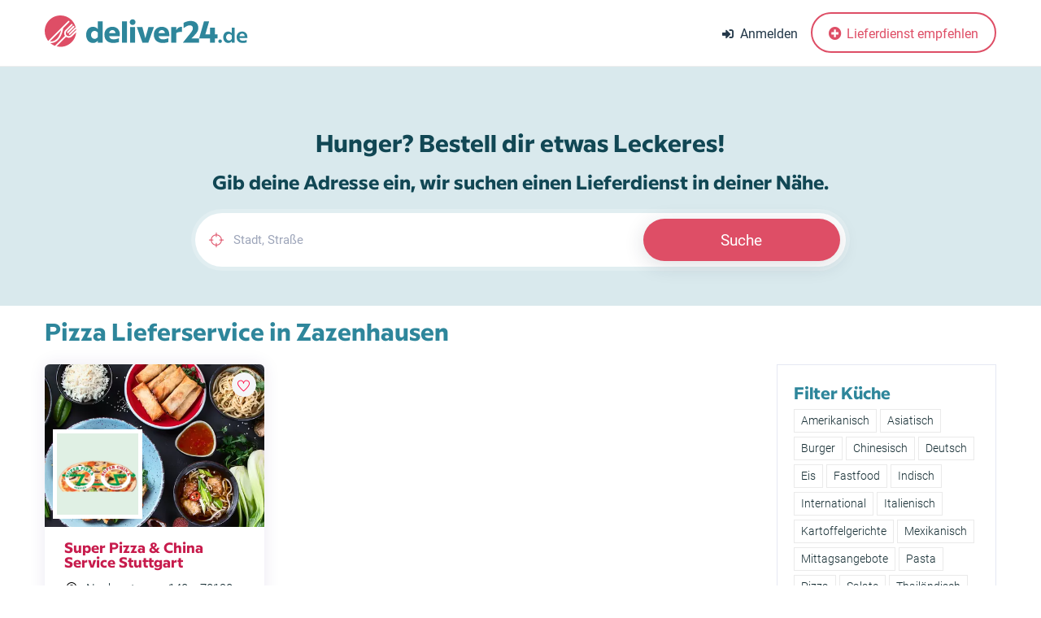

--- FILE ---
content_type: text/html; charset=UTF-8
request_url: https://www.deliver24.de/lieferservice/pizza/stuttgart/zazenhausen
body_size: 6141
content:
<!DOCTYPE html>
<html lang="de">
	<head>
		
		<meta charset="utf-8">
        <meta name="viewport" content="width=device-width, initial-scale=1">

		<title>Pizza Lieferservice in  Zazenhausen</title>
		<meta property="fb:app_id" content="175963235841310" />
		<meta property="fb:admins" content="100000254622117"/>
	
		<meta name='description' content='Hunger? Bestelle lecker Pizza in  Zazenhausen nach Hause!' />
		<meta name='keywords' content='Online Essen bestellen, Lieferservice, Lieferdienst, Essen bestellen, Pizza bestellen, Zazenhausen' />

		<meta property="og:title" content="Pizza Lieferservice in  Zazenhausen" />
		<meta property="og:type" content="article" />
		<meta property="og:image" content="https://www.deliver24.de/res/images/fbimage.jpg" />
		<link rel="image_src" href="https://www.deliver24.de/res/images/fbimage.jpg" />
		<meta property="og:site_name" content="Deliver24.de - Essen bestellen" />
		<meta property="og:description" content="Hunger? Bestelle lecker Pizza in  Zazenhausen nach Hause!" />
		<link rel="apple-touch-icon" sizes="57x57" href="/res/icons/apple-icon-57x57.png">
		<link rel="apple-touch-icon" sizes="60x60" href="/res/icons/apple-icon-60x60.png">
		<link rel="apple-touch-icon" sizes="72x72" href="/res/icons/apple-icon-72x72.png">
		<link rel="apple-touch-icon" sizes="76x76" href="/res/icons/apple-icon-76x76.png">
		<link rel="apple-touch-icon" sizes="114x114" href="/res/icons/apple-icon-114x114.png">
		<link rel="apple-touch-icon" sizes="120x120" href="/res/icons/apple-icon-120x120.png">
		<link rel="apple-touch-icon" sizes="144x144" href="/res/icons/apple-icon-144x144.png">
		<link rel="apple-touch-icon" sizes="152x152" href="/res/icons/apple-icon-152x152.png">
		<link rel="apple-touch-icon" sizes="180x180" href="/res/icons/apple-icon-180x180.png">
		<link rel="icon" type="image/png" sizes="192x192"  href="/res/icons/android-icon-192x192.png">
		<link rel="icon" type="image/png" sizes="32x32" href="/res/icons/favicon-32x32.png">
		<link rel="icon" type="image/png" sizes="96x96" href="/res/icons/favicon-96x96.png">
		<link rel="icon" type="image/png" sizes="16x16" href="/res/icons/favicon-16x16.png">
		<link rel="manifest" href="/manifest.json">
		<meta name="msapplication-TileColor" content="#de4e66">
		<meta name="msapplication-TileImage" content="/res/icons/ms-icon-144x144.png">
		<meta name="theme-color" content="#de4e66">
		<link id="favicon" rel="shortcut icon" href="/res/icons/favicon.ico" />

		<script src="/res2/js/jquery/jquery-pack.js"></script>
		<script src="/res2/js/bootstrap4/bootstrap.bundle.min.js"></script>

		<!-- All Plugins Css -->
        <link rel="stylesheet" href="/res/css/plugins.css">

		<!-- Custom CSS -->
        <link href="/res/css/styles.css" rel="stylesheet">

		<!-- Custom Color Option -->
		<link href="/res/css/colors.css" rel="stylesheet">
		<link href='/res2/css/bootstrap-select.min.css?20260117' rel='stylesheet' type='text/css' />
<link href='/res2/css/material-icons.css?20260117' rel='stylesheet' type='text/css' />
<link href='/res2/css/milliard-bold.css?20260117' rel='stylesheet' type='text/css' />
<link href='/res2/css/debug.css?20260117' rel='stylesheet' type='text/css' />
<link href='/res/css/typeahead.css?20260117' rel='stylesheet' type='text/css' />
<link href='/res2/css/framework.css?20260117' rel='stylesheet' type='text/css' />

	</head>
	
    <body class="red-skin">
		<div id="myModal" class="modal"></div>
        <div id="main-wrapper">
			<div class="header header-light">
    <div class="container position-relative">
        <nav id="navigation" class="navigation navigation-landscape">
            <div class="nav-header">
                <a class="nav-brand" href="/">
                    <img src="/res/images/logo.svg" class="logo" alt="" />
                </a>

                <div class="nav-toggle"></div>
            </div>
            
            <div class="nav-menus-wrapper nav-menus-wrapper-right">
                
                <h3 class="d-lg-none p-3">Menü</h3>
                <ul class="nav-menu nav-menu-social align-to-right">
                    
<li>
    <a href="/konto/login" onclick="return openAjaxPopup('ajax/blocks/get/loginbox/popup', 'Login / Anmelden', false);">
        <i class="fa fa-sign-in-alt mr-1"></i><span class="dn-lg">Anmelden</span>
    </a>
</li>

                    <li class="d-lg-none"><a href="/"><i class="fa fa-home mr-1"></i>Zur Startseite</a></li>
                    
                    
<li class="d-lg-none"><hr></li>
<li class="d-lg-none"><div class="px-3">Dein (Lieblings-) Lieferdienst fehlt hier?</div></li>
<li class="add-listing">
    <a href="/empfehlen">
         <i class="fas fa-plus-circle"></i> Lieferdienst empfehlen
    </a>
</li>

                    <li class="d-lg-none"><hr></li>
                    <li class="d-lg-none"><h4 class="px-3">Für Gastronomen</h4></li>
                    <li class="d-lg-none"><a href="/gastronomen">Dein Shop auf Deliver24</a></li>
                    <li class="d-lg-none"><a href="/agentur">Dein individueller Onlineshop</a></li>
                    <li class="d-lg-none"><hr></li>
                    <li class="d-lg-none"><a href="/impressum">Impressum</a></li>
                    <li class="d-lg-none"><a href="/datenschutz">Datenschutz</a></li>
                    <li class="d-lg-none"><a href="/agb">Nutzungsbedingungen</a></li>
                </ul>
            </div>
        </nav>
        
    </div>
</div>

<div style="border-top:1px solid #eee;">
    <div class="container">
        			
    </div>
</div>

<!-- End Navigation -->
<div class="clearfix"></div>
<!-- ============================================================== -->
<!-- Top header  -->
<!-- ============================================================== -->












			

			<div id="content">
				<div style="background:#d9e9ed" class="text-center pt-4">
	<div class="container">
		<h1 class="big-header-capt capti mt-5" style="color:#114754">Hunger? Bestell dir etwas Leckeres!</h1>
		<h3 class="pb-3 text-center" style="color:#114754">Gib deine Adresse ein, wir suchen einen Lieferdienst in deiner Nähe.</h3>
		    <form style="max-width:800px; margin:0 auto;" class="pb-5" method="get" action="">
        <div class="full-search-2 Reveal-search Reveal-search-radius box-style">
            <div class="Reveal-search-content">
                
                <div class="row">
                   
                    <div class="col-md-8 col-sm-8">
                        <div class="form-group">
                            <div class="input-with-icon">
                                <input type="text" name="place" autocomplete="off" value="" id="place" class="form-control" placeholder="Stadt, Straße">
<input type="hidden" id="place_json" value="" name="place_json">


                                <i class="theme-cl ti-target"></i>
                            </div>
                        </div>
                    </div>
                    
                    <div class="col-md-4 col-sm-4">
                        <div class="form-group">
                            <button type="submit" class="btn search-btn">Suche</a>
                        </div>
                    </div>
                    
                </div>
                
            </div>
            
        </div>
    </form>

	</div>
</div>


<div class="container">
    <h1>
        Pizza Lieferservice in  Zazenhausen
    </h1>
    <div class="row">
        <div class="col-md-9">
            <div class="row">
                <div class="col-xl-4 col-md-6 d-flex">
    <div class="Reveal-grid-item classical-list">
            <div class="w-100">
                <div class="grid-header" style="background-image:url('/res2/home-header/203.webp')">
                    
<a onclick="return openAjaxPopup('ajax/blocks/get/loginbox/popup?message=watchlist', 'Login / Anmelden', false);" href="/watchlist/add/shop/203" title="Lieferdienst zum Merkzettel hinzufügen"  class="like-listing"><i class="ti-heart"></i></a>

                </div>
                
                <div class="proerty_content">
                    
    <div class="author-avater">
        <a class="listing-item" href="https://shops.deliver24.de/super-pizza-china-service-stuttgart" >
            <img src="/res2/logos/q/203.webp" class="img-responsive" alt="Super Pizza &amp; China Service Stuttgart" />
        </a>
    </div>


                    <div class="proerty_text">
                        <h3 class="captlize"><a href="https://shops.deliver24.de/super-pizza-china-service-stuttgart" >Super Pizza &amp; China Service Stuttgart</a></h3>
                    </div>
                    
                    <div class="property_meta"> 
                        <div class="list-fx-features">
                            <div class="listing-card-info-icon pl-0">
                                <img src="/res/images/icons/mapmarker.svg" alt="Adresse" style="height:20px;"> 
                                Neckarstrasse 140a, 70190 Stuttgart
                            </div>
                            <div class="listing-card-info-icon pl-0 ">
                                <img src="/res/images/icons/mbw.svg" alt="Mindestbestellwert" style="height:20px;"> 
                                ab 15,00&nbsp;&euro;
                            </div>
                            <div class="listing-card-info-icon pl-0">
                                <img src="/res/images/icons/clock.svg" alt="Geöffnet" style="height:20px;"> 
                                <span class='text-danger type--bold'>geschlossen</span>. Öffnet heute 15:30 Uhr
                            </div>
                            

                        </div>  
                    </div>
                </div>
            </div>    
            <div class="w-100">
                <a class="w-100 btn btn-theme-2 btn-md rounded-4 raised " href="https://shops.deliver24.de/super-pizza-china-service-stuttgart" >Vorbestellen</a>
            </div>
    </div>
</div>



					











            </div>
        </div>
        <div class="col-md-3">
            
<div class="single-widgets widget_tags">
    <h4 class="title">Filter Küche</h4>
    <ul>
        
    <li><a href="/restaurant-take-away/amerikanisch/stuttgart/zazenhausen" style="text-decoration: underline">Amerikanisch</a></li>

    <li><a href="/restaurant-take-away/asiatisch/stuttgart/zazenhausen" style="text-decoration: underline">Asiatisch</a></li>

    <li><a href="/restaurant-take-away/burger/stuttgart/zazenhausen" style="text-decoration: underline">Burger</a></li>

    <li><a href="/restaurant-take-away/chinesisch/stuttgart/zazenhausen" style="text-decoration: underline">Chinesisch</a></li>

    <li><a href="/restaurant-take-away/deutsch/stuttgart/zazenhausen" style="text-decoration: underline">Deutsch</a></li>

    <li><a href="/restaurant-take-away/eis/stuttgart/zazenhausen" style="text-decoration: underline">Eis</a></li>

    <li><a href="/restaurant-take-away/fastfood/stuttgart/zazenhausen" style="text-decoration: underline">Fastfood</a></li>

    <li><a href="/restaurant-take-away/indisch/stuttgart/zazenhausen" style="text-decoration: underline">Indisch</a></li>

    <li><a href="/restaurant-take-away/international/stuttgart/zazenhausen" style="text-decoration: underline">International</a></li>

    <li><a href="/restaurant-take-away/italienisch/stuttgart/zazenhausen" style="text-decoration: underline">Italienisch</a></li>

    <li><a href="/restaurant-take-away/kartoffelgerichte/stuttgart/zazenhausen" style="text-decoration: underline">Kartoffelgerichte</a></li>

    <li><a href="/restaurant-take-away/mexikanisch/stuttgart/zazenhausen" style="text-decoration: underline">Mexikanisch</a></li>

    <li><a href="/restaurant-take-away/mittagsangebote/stuttgart/zazenhausen" style="text-decoration: underline">Mittagsangebote</a></li>

    <li><a href="/restaurant-take-away/pasta/stuttgart/zazenhausen" style="text-decoration: underline">Pasta</a></li>

    <li><a href="/restaurant-take-away/pizza/stuttgart/zazenhausen" style="text-decoration: underline">Pizza</a></li>

    <li><a href="/restaurant-take-away/salate/stuttgart/zazenhausen" style="text-decoration: underline">Salate</a></li>

    <li><a href="/restaurant-take-away/thailaendisch/stuttgart/zazenhausen" style="text-decoration: underline">Thailändisch</a></li>

    <li><a href="/restaurant-take-away/tuerkisch/stuttgart/zazenhausen" style="text-decoration: underline">Türkisch</a></li>

    <li><a href="/restaurant-take-away/vegetarisch/stuttgart/zazenhausen" style="text-decoration: underline">Vegetarisch</a></li>

    </ul>
</div>  

















        </div>
    </div>
    <h3>Pizza Lieferservice in  Zazenhausen</h3>
    <p class="mb-5">
        Sind Sie bereit für eine kulinarische Entdeckungsreise durch Deutschland Zazenhausen? Dann sind Sie bei uns genau richtig! Unsere Liste der besten Restaurants bietet Ihnen eine breite Auswahl an Küchen und Geschmacksrichtungen in Deutschland Zazenhausen, die Sie unbedingt ausprobieren sollten.

                Egal, ob Sie auf der Suche nach einem romantischen Abendessen zu zweit, einem geselligen Abendessen mit Freunden oder einem schnellen Mittagessen während der Arbeit sind, wir haben das perfekte Restaurant in Deutschland Zazenhausen für Sie. Bestellen Sie Pizza online von zu Hause aus.
                
                Sie können sich über die Restaurants informieren, indem Sie direkt auf die Websites gelangen, wo Sie Menüs, Öffnungszeiten und Kontaktdaten finden können. Darüber hinaus haben wir auch Empfehlungen anderer Kunden hinzugefügt, damit Sie einen besseren Eindruck davon bekommen, was Sie erwarten können.
                
                Beginnen Sie Ihre kulinarische Reise jetzt und lassen Sie sich von der Vielfalt der Restaurants in Deutschland Zazenhausen überraschen. Bestellen Sie bequem online und bereiten Sie sich auf ein unvergessliches kulinarisches Abenteuer vor. Schauen Sie sich jetzt unsere Liste der besten Restaurants in Deutschland Zazenhausen an!
                
    </p>
</div>
			</div>
			
			
<section class="image-bg text-center" style="background:#781929;">
	<div class="container">
		
		<div class="text-center">
			<div class="sec-heading center">
				<h3>Dein Lieferservice fehlt hier?</h3>
			</div>
			<div class="scenter">
				<p>Trage dich am besten noch heute ein. Wir werden dich dann schnellstmöglich kontaktieren und alles weitere besprechen.</p>
				<p class="mt-4"><a href="/empfehlen" class="btn btn-counter-light">Jetzt Lieferservice eintragen</a></p>
			</div>
		</div>
		
	</div>
</section>

<footer class="dark-footer skin-dark-footer">
	<div>
		<div class="container">
			<div class="row">
				
				<div class="col-lg-4 col-md-6">
					<div class="footer-widget">
						<img src="/res/images/logo_w.svg" class="img-fluid f-logo" alt="" />
						<p>Telefon: +49 (0)30 804 97 933<br>
							E-Mail: info@deliver24.de</p>
						<ul class="footer-bottom-social">
							<li><a href="https://www.facebook.com/deliver24/" target="_blank"><i class="ti-facebook"></i></a></li>
							<li><a href="#"><i class="ti-twitter"></i></a></li>
							<li><a href="https://www.xing.com/pages/deliver24-gmbh"><img src="/res/images/icons/xing-w.svg" alt="xing" style="height:14px;"></a></li>
						</ul>

						<p class="mt-3">
							Deliver24 ist nicht nur ein Onlineportal. Wir sind dein Partner, wenn es um professionelle Bestellsysteme geht.
						</p>
						<p>
							Du suchst einen professionellen Onlineshop nach deinem CI und genau nach deinen Bedürfnissen?<br>
							<a href="https://lieferservice-onlineshop.de/" target="_blank"><strong>Lieferservice-Onlineshop.de</strong></a>
						</p>
						<p>
							Du suchst eine digitale Speisekarte für dein Restaurant, bei der deine Gäste die Speisen ganz individuell zusammenstellen und sogar online bezahlen können?<br>
							<a href="https://digitale-speisekarte.eu/" target="_blank"><strong>Digitale-Speisekarte.eu</strong></a>
						</p>

					</div>
				</div>		
				<div class="col-lg-3 col-md-4">
					<div class="footer-widget">
						<h4 class="widget-title">Küche</h4>
						<ul class="footer-menu">
							<li><a href="/lieferservice/pizza">Pizza</a></li>
							<li><a href="/lieferservice/pasta">Pasta</a></li>
							<li><a href="/lieferservice/salate">Salat</a></li>
							<li><a href="/lieferservice/sushi">Sushi</a></li>
							<li><a href="/lieferservice/doener">Döner</a></li>
							<li><a href="/lieferservice/burger">Burger</a></li>
							<li><a href="/lieferservice/vegan">Vegan</a></li>
							<li><a href="/lieferservice/vegetarisch">Vegetarisch</a></li>
							<li><a href="/lieferservice/asiatisch">Asiatisch</a></li>
							<li><a href="/lieferservice/thailaendisch">Thailändisch</a></li>
							<li><a href="/lieferservice/vietnamesisch">Vietnamesisch</a></li>
						</ul>
					</div>
				</div>
				
	
				<div class="col-lg-3 col-md-4">
					<div class="footer-widget">
						<h4 class="widget-title">Städte</h4>
						<ul class="footer-menu">
							<li><a href="/lieferservice/berlin">Berlin</a></li>
							<li><a href="/lieferservice/hamburg">Hamburg</a></li>
							<li><a href="/lieferservice/muenchen">München</a></li>
							<li><a href="/lieferservice/stuttgart">Stuttgart</a></li>
							<li><a href="/lieferservice/frankfurt">Frankfurt</a></li>
							<li><a href="/lieferservice/hannover">Hannover</a></li>
							<li><a href="/lieferservice/koeln">Köln</a></li>
							<li><a href="/lieferservice/dresden">Dresden</a></li>
							<li><a href="/lieferservice/leipzig">Leipzig</a></li>
							<li><a href="/sitemap/lieferservice/staedte_a">Alle Städte</a></li>
						</ul>
					</div>
				</div>
				<div class="col-lg-2 col-md-4">
					<div class="footer-widget">
						<h4 class="widget-title">Rechtliches</h4>
						<ul class="footer-menu">
							<li><a href="/impressum">Impressum</a></li>
							<li><a href="/datenschutz">Datenschutz</a></li>
							<li><a href="/agb">Nutzungsbedingungen</a></li>
						</ul>
						<h4 class="widget-title mt-4">Du bist Gastronom?</h4>
						<ul class="footer-menu">
							<li><a href="/gastronomen">Dein Shop auf Deliver24</a></li>
							<li><a href="/agentur">Individueller Onlineshop</a></li>
						</ul>
					</div>
				</div>
				
				
			</div>
		</div>
	</div>
	
	<div class="footer-bottom">
		<div class="container">
			<div class="row align-items-center">
				
				<div class="col-lg-12 col-md-12 text-center">
					<p class="mb-0">&copy; 2026 deliver24 GmbH</p>
				</div>
				
			</div>
		</div>
	</div>
</footer>
<!-- ============================ Footer End ================================== -->

			

			<a id="back2Top" class="top-scroll" title="Back to top" href="#"><i class="ti-arrow-up"></i></a>
		</div>
		<!-- ============================================================== -->
		<!-- End Wrapper -->
		<!-- ============================================================== -->

		<!-- ============================================================== -->
		<!-- All Jquery -->
		<!-- ============================================================== -->
		<script src="/res/js/popper.min.js"></script>
		<script src="/res/js/rangeslider.js"></script>
		<script src="/res/js/select2.min.js"></script>
		<script src="/res/js/owl.carousel.min.js"></script>
		<script src="/res/js/jquery.magnific-popup.min.js"></script>
		<script src="/res/js/slick.js"></script>
		<script src="/res/js/slider-bg.js"></script>
		<script src="/res/js/lightbox.js"></script> 
		<script src="/res/js/imagesloaded.js"></script>
		 
		<script src="/res/js/custom.js"></script>
		<!-- ============================================================== -->
		<!-- This page plugins -->
		<!-- ============================================================== -->

		<script type="text/javascript">
			var rootdir = '/';
		</script>
	  
		<script src='/res2/js/bootstrap4/bootstrap-select.min.js?20260117' type='text/javascript'></script>
<script src='/res/js/framework.js?20260117' type='text/javascript'></script>
<script src='/res/js/jquery/bootstrap-typeahead.min.js?20260117' type='text/javascript'></script>

	  
		<style type="text/css" media="screen">
			
		</style>
	  
		<script type='text/javascript'>
	  
			var search_cleared=[];
var topmenu_login_li_over = false; var loginbox_timer = false;

			
            $('#place').focus(function() {
                $('#suggest-error:visible').slideUp();
            });
            $('#place').keydown(function() {
                $('#suggest-error:visible').slideUp();
            });
            $('#place').typeahead({
                source: function(query, process) {
                    return $.getJSON('/googleplaces/suggest', { q:query, session:'35bca790-61c0-4df9-9856-2ff28e6e5292'}, function(data) {
                        return process(data.result);
                    });
                },
                minLength:3,
                items:'10',
                afterSelect: function(data) {
                    data.session = '35bca790-61c0-4df9-9856-2ff28e6e5292';
                    $.getJSON('/googleplaces/check', data, function(result) {
                        if (result.success) {
                            window.location.href = '/bestellen/'+result.forward;
                        }
                    });
                },
                matcher: function() { return true; }
            });
        
        

        $('.set-delivery').click(function() {
            let val = $(this).val();
            let data = {'delivery_pickup': val};
            $.post(rootdir+'ajax/shops/setDelivery', data, function() { location.reload(); });
        });
        

            $('#topmenu_login_li').mouseover(function(){ 
                window.clearTimeout(loginbox_timer);
                $('#topmenu_login_li').addClass('over');
                $('#loginbox').css({'display':'block'});
                topmenu_login_li_over = true;
            });

            $('#topmenu_login_li').mouseout(function(){ 
                topmenu_login_li_over = false;
                loginbox_timer = setTimeout(function() {
                    if (!topmenu_login_li_over) {
                        $('#loginbox').effect('fade', {}, 500, function() {
                            $('#topmenu_login_li').removeClass('over');
                        });
                    }
                }, 1000);
            });
        

                $('.open_loginbox').click(function(){
                    $('#loginbox_message').html('').css({'display':'none'});
                });
                $('.open_loginbox_message').click(function(){
                    open_loginbox_message();
                });
            

	  
			$('a.secureemail').each(function(){
				e = this.rel.replace('/','@');
				this.href = 'mailto:' + e;
				$(this).text(e);
			});
				  
		</script>
		
	    
	<!-- Matomo -->
	<!-- 
		Wir verwenden anonymes Tracking von Zugriffen, um unser Angebot verbessern zu können.
		Es werden dabei keine Cookies gesetzt und die IP-Adressen werden anonymisiert.
		Die Daten werden ausschließlich auf eigenen Servern gespeichert und nicht an Dritte gesendet.
	-->
	<script type="text/javascript">
	var _paq = window._paq = window._paq || [];
	/* tracker methods like "setCustomDimension" should be called before "trackPageView" */
	_paq.push(["setDoNotTrack", true]);
	_paq.push(["disableCookies"]);
	_paq.push(['trackPageView']);
	_paq.push(['enableLinkTracking']);
	(function() {
		var u="//matomo.digitale-speisekarte.eu/";
		_paq.push(['setTrackerUrl', u+'matomo.php']);
		_paq.push(['setSiteId', '4']);
		var d=document, g=d.createElement('script'), s=d.getElementsByTagName('script')[0];
		g.type='text/javascript'; g.async=true; g.src=u+'matomo.js'; s.parentNode.insertBefore(g,s);
	})();
	</script>
	<!-- End Matomo Code -->

	</body>
</html>















--- FILE ---
content_type: text/css
request_url: https://www.deliver24.de/res/css/styles.css
body_size: 54208
content:
@charset "UTF-8";
/*
* Theme Name: Reveal - Business Listing HTML Template
* Author: Themez Hub
* Version: 1.0
* Last Change: 7 Feb 2021
  Author URI    : http://www.Themezhub.com/
-------------------------------------------------------------------*/
/*------------- List Of Table -----------
# Fonts
# GLobal Settings
# Header Navigation Styles
# Homes Banner
# Property Style
# How it Work
# Contact Info
# PopUp Modal
# Agency & Agents Design
# Blog Designs
# General Features 
# Dashboard
# Footer Start
# Responsiveness Start
# Bottom To top Scroll 
------------- List Of Table ----------*/
/*------------------------------------
	Fonts
------------------------------------*/
@import url('fonts.css');

/*------------------------------------
	Preloader
------------------------------------*/
.dark #preloader {
  background-color: #232323;
}

#preloader {
  position: fixed;
  top: 0;
  left: 0;
  right: 0;
  bottom: 0;
  background-color: #f7f7f7;
  z-index: 999999;
}

.preloader {
  width: 50px;
  height: 50px;
  display: inline-block;
  padding: 0px;
  text-align: left;
  box-sizing: border-box;
  position: absolute;
  top: 50%;
  left: 50%;
  margin-left: -25px;
  margin-top: -25px;
}

.preloader span {
  position: absolute;
  display: inline-block;
  width: 50px;
  height: 50px;
  border-radius: 100%;
  background: #3a71ff;
  -webkit-animation: preloader 1.3s linear infinite;
  animation: preloader 1.3s linear infinite;
}

.preloader span:last-child {
  animation-delay: -0.8s;
  -webkit-animation-delay: -0.8s;
}

@keyframes preloader {
  0% {
    transform: scale(0, 0);
    opacity: 0.5;
  }

  100% {
    transform: scale(1, 1);
    opacity: 0;
  }
}

@-webkit-keyframes preloader {
  0% {
    -webkit-transform: scale(0, 0);
    opacity: 0.5;
  }

  100% {
    -webkit-transform: scale(1, 1);
    opacity: 0;
  }
}
form.dropzone.dz-clickable.primary-dropzone {
    background: #f9fafc;
    border: 1px solid #ebedf5;
}
i.req {
    color: #e41515;
}
/*--- end of preloader ---*/
/*------------------------------------------------------------
	GLobal Settings
-------------------------------------------------------------*/
* {
  outline: none; }

body {
	background: #ffffff;
	color:#162e34;
	font-size:16px;
	font-family: 'Roboto', sans-serif;
	margin: 0;
	overflow-x: hidden !important;
	font-weight:300;
}

html {
  position: relative;
  min-height: 100%;
  background: #ffffff; }
a {
    color:#c71b4c;
    text-decoration: none;
    background-color: transparent;
    -webkit-text-decoration-skip: objects;
}

a.dark {
    color:#162e34;
}

.widget_tags a {
    color:#162e34;
    text-decoration: none !important;
}

a:hover,
a:focus {
  text-decoration: none; }

a.link {
  color:#f96825; }
a.link:hover, a.link:focus, a:hover, a:focus {
    color:#f96825; 
}
a.text-success:focus, a.text-success:hover {
    color:#27b737 !important;
}
a.text-primary:focus, a.text-primary:hover {
    color:#f96825 !important;
}
a.text-warning:focus, a.text-warning:hover {
    color:#ff9b20 !important;
}
a.text-danger:focus, a.text-danger:hover {
    color:#f33066 !important;
}
a.white-link {
  color: #ffffff; }
  a.white-link:hover, a.white-link:focus {
    color: #263238; }

.img-responsive {
  width: 100%;
  height: auto;
  display: inline-block; }

.img-rounded {
  border-radius: 4px; }

html body .mdi:before,
html body .mdi-set {
  line-height: initial;
}
section{
	padding:50px 0;
	position:relative;
}
section.half{
	padding:25px 0;
}
.section-bot-min{
	padding:80px 0 50px;
	position:relative;
}
	
.gray-bg{
	background:#f7f9fc url(../img/pattern.png);
	background-size: cover;
    background-position: center;
}
.gray{
	background:#f7f9fc;
}
.light-bg {
    background: rgba(228, 7, 78, 0.04);
}
.gray-simple{
	background:#f7f9fc;
}
.bg-1{
	background:#f7d0cb;
}
.bg-2{
	background:#dde9ed;
}
.tbl {
    display: table;
} 
  .full-height {
    height: 100%;
}

.table-cell {
    display: table-cell;
    vertical-align: middle;
}
.no-ul-list{
	padding:0;
}
.no-ul-list li{
	list-style:none;
}
.progress {
    margin-bottom: 1.5em;
}
.full-width{
	width:100%;
}
p, ul, ol, dl, dt, dd, blockquote, address {
    margin: 0 0 10px;
}
.owl-carousel .item {
    padding: 0 15px;
}
.explore-content p {
    font-size: 19px;
    font-family: 'Lora', serif;
    font-style: italic;
}
.explore-content h1, .explore-content h2{
    font-family: 'milliardbold', sans-serif;
}
.shadow-0{
	box-shadow:none !important;
}
/*------------ GLobal Settings: Heading-------------*/ 
h1,
h2,
h3,
h4,
h5,
h6 {
	color:#2E869B;
	
	font-family: 'milliardbold', sans-serif;
}

h5,
h6 {
	color:#2E869B;  
}

.font-2{
  font-family: 'Montserrat', sans-serif;
}

h1 {
  line-height: 42px;
  font-size: 30px;
  margin: 10px 0 20px;
}

h2 {
  line-height: 36px;
  font-size: 30px; }

h3 {
  line-height: 30px;
  font-size: 24px; }

h4 {
  line-height: 26px;
  font-size: 21px; }

h5 {
  line-height: 22px;
  font-size: 18px;
}

h6 {
  line-height: 20px;
  font-size: 16px;
}
.lead{
	font-size:20px !important;
}
.lead-i{
    font-family: 'Lora', serif;
	font-size:22px !important;
	font-style:italic;
}
.display-5 {
  font-size: 3rem; }

.display-6 {
  font-size: 36px; }

.display-7 {
  font-size: 26px; }

.box {
  border-radius: 4px;
  padding: 10px; }

html body .dl {
  display: inline-block; }

html body .db {
  display: block; }

.no-wrap td,
.no-wrap th {
  white-space: nowrap; }

.circle {
  border-radius: 100%; }

.theme-cl{
	color:#f96825;
}
.theme-bg{
	background:#f96825;
}
/*------------ GLobal Settings: Category & All background -------------*/ 
.cbg-1{
	background:#211b71;
}
.cbg-2{
	background:#f61928;
}
.cbg-3{
	background:#576fef;
}
.cbg-4{
	background:#0bb9c1;
}
.cbg-5{
	background:#f6833c;
}
.cbg-6{
	background:#3ab92a;
}
.cbg-7{
	background:#fb1a78;
}

/*------------ Global Settings: Ul List Style ----------------*/
ul.list-style {
    padding: 0;
    margin: 0;
}
ul.list-style li {
    margin-bottom: 1.2em;
    line-height: 1.5;
    list-style: none;
    padding-left:30px;
    position: relative;
}
ul.list-style li:before {
    content: "\e64c";
    position: absolute;
    left: 0;
    font-size: 16px;
    top: 0;
    color: #27b737;
    font-family: 'themify';
}
ul.list-style.style-2 li:before {
    content: "\e628" !important;
    color:#0273ff;
}

/*------------ Global Settings: Cutom Height ----------------*/
.ht-10{
	height:10px;
}
.ht-20{
	height:20px;
}
.ht-30{
	height:30px;
}
.ht-40{
	height:40px;
}
.ht-50{
	height:50px;
}
.ht-60{
	height:60px;
}
.ht-70{
	height:70px;
}
.ht-80{
	height:80px;
}
.ht-80{
	height:80px;
}
.ht-100{
	height:100px;
}
.ht-110{
	height:110px;
}
.ht-120{
	height:120px;
}
.ht-130{
	height:130px;
}
.ht-140{
	height:140px;
}
.ht-150{
	height:150px;
}
.ht-160{
	height:160px;
}
.ht-170{
	height:170px;
}
.ht-180{
	height:180px;
}
.ht-190{
	height:190px;
}
.ht-200{
	height:200px;
}
.ht-100{
	height:100%;
	min-height:580px;
}
.h-100{
	height:100vh;
	min-height:580px;
}
/*------------ Global Settings: Typography ----------------*/
.type--fade {
  opacity: .5;
}
.type--uppercase {
  text-transform: uppercase;
}
.type--bold {
  font-weight: bold;
}
.type--italic {
  font-style: italic;
}
.type--fine-print {
  font-size: 0.85714286em;
}
.type--strikethrough {
  text-decoration: line-through;
  opacity: .5;
}
.type--underline {
  text-decoration: underline;
}
.pos-vertical-center {
    position: relative;
    top: 50%;
    transform: translateY(-50%);
    -webkit-transform: translateY(-50%);
}
blockquote {
    padding: 5px 0 5px 15px;
    border-left: 4px solid #ddd;
    font-style: italic;
}
blockquote:not(:last-child) {
    margin-bottom: 1.04em;
}
/*------------ Global Settings: Common & List ----------------*/
ul:last-child {
  margin: 0;
}
.list-inline li {
  padding: 0 1em;
  margin-left: 0;
}
.list-inline li:first-child {
  padding-left: 0;
}
.list-inline li:last-child {
  padding-right: 0;
}
.list-inline.list-inline--narrow li {
  padding: 0 .5em;
}
.list-inline.list-inline--wide li {
  padding: 0 2em;
}
.color--white {
  color: #fff !important;
}
.color--dark {
  color: #252525 !important;
}
.color--success {
  color: #4ebf56 !important;
}
.color--error {
  color: #e23636 !important;
}
.bg--dark {
  background:#1f2025 !important;
}
.bg--dark:not(.nav-bar):not(.bar) {
  color: #ffffff;
}
.bg--dark .boxed:not([class*='bg-']), .imagebg:not(.image--light) .boxed:not([class*='bg-']), .bg--dark .large-features-2, .bg--dark .pr-table-box,
.bg--dark .veticle-large-features-box, .bg--dark .large-features-box, .bg--dark .Reveal-pricing-wrap {
    background: none;
    color: #fff;
}
.bg--dark .boxed:not([class*='bg-']).boxed--border, .imagebg:not(.image--light) .boxed:not([class*='bg-']).boxed--border {
    border-color:#2a2b31;
}

.bg--dark:not(.nav-bar):not(.bar) h1,
.bg--dark:not(.nav-bar):not(.bar) h2,
.bg--dark:not(.nav-bar):not(.bar) h3,
.bg--dark:not(.nav-bar):not(.bar) h4,
.bg--dark:not(.nav-bar):not(.bar) h5,
.bg--dark:not(.nav-bar):not(.bar) h6,
.bg--dark:not(.nav-bar):not(.bar) i,
.bg--dark:not(.nav-bar):not(.bar) span:not(.btn__text),
.bg--dark:not(.nav-bar):not(.bar) p {
  color: #ffffff;
}
.bg--dark:not(.nav-bar):not(.bar) a:not(.btn) {
  color: #fff;
}
.bg--site {
  background: #ffffff;
}
.bg--primary p,
.bg--primary span,
.bg--primary ul,
.bg--primary a:not(.btn) {
  color: #fff;
}
.bg--primary h1,
.bg--primary h2,
.bg--primary h3,
.bg--primary h4,
.bg--primary h5,
.bg--primary h6,
.bg--primary i {
  color: #fff;
}
.bg--primary .color--primary {
  color: #fff !important;
}
.bg--light {
  background: #fff;
}
.bg--light p,
.bg--light span,
.bg--light ul,
.bg--light a:not(.btn) {
  color: #666666;
}
.bg--light h1,
.bg--light h2,
.bg--light h3,
.bg--light h4,
.bg--light h5,
.bg--light h6,
.bg--light i {
  color: #252525;
}
.bg--error {
  background: #e23636;
}
.bg--success {
  background: #4ebf56;
}
.imagebg:not(.image--light) .bg--light p,
.imagebg:not(.image--light) .bg--light span,
.imagebg:not(.image--light) .bg--light ul,
.imagebg:not(.image--light) .bg--light a:not(.btn) {
  color: #666666;
}
.imagebg:not(.image--light) .bg--light h1,
.imagebg:not(.image--light) .bg--light h2,
.imagebg:not(.image--light) .bg--light h3,
.imagebg:not(.image--light) .bg--light h4,
.imagebg:not(.image--light) .bg--light h5,
.imagebg:not(.image--light) .bg--light h6,
.imagebg:not(.image--light) .bg--light i {
  color: #252525;
}
.imagebg:not(.image--light) .bg--secondary {
  background: rgba(250, 250, 250, 0.2);
}
.image-bg:not(.image-light) *:not(a) {
  color: #fff;
}
.color--facebook {
  color: #3b5998 !important;
}
.color--twitter {
  color: #00aced !important;
}
.color--googleplus {
  color: #dd4b39 !important;
}
.color--instagram {
  color: #125688 !important;
}
.color--pinterest {
  color: #cb2027 !important;
}
.color--dribbble {
  color: #ea4c89 !important;
}
.color--behance {
  color: #053eff !important;
}
.color--linkedin {
  color: #1685b9 !important;
}
.bg--facebook {
  background: #3b5998 !important;
  color: #fff !important;
}
.bg--twitter {
  background: #00aced !important;
  color: #fff !important;
}
.bg--googleplus {
  background: #dd4b39 !important;
  color: #fff !important;
}
.bg--instagram {
  background: #125688 !important;
  color: #fff !important;
}
.bg--pinterest {
  background: #cb2027 !important;
  color: #fff !important;
}
.bg--dribbble {
  background: #ea4c89 !important;
  color: #fff !important;
}
.bg--behance {
  background: #053eff !important;
  color: #fff !important;
}
.bg--linkedin {
  background:#1685b9 !important;
  color: #fff !important;
}
.height-100, .height-90, .height-80, .height-70, .height-60, .height-50, .height-40, .height-30, .height-20, .height-10 {
    height: auto;
    padding: 5em 0;
}
/*------------ Global Settings: Background & Image ----------------*/
.bg-img-holder {
  position: absolute;
  height: 100%;
  top: 0;
  left: 0;
  background-size: cover !important;
  background-position: 50% 50% !important;
  z-index: 0;
  transition: opacity .3s linear;
  -webkit-transition: opacity .3s linear;
  opacity: 0;
  background: #252525;
}
.bg-img-holder:not([class*='col-']) {
  width: 100%;
}
.bg-img-holder.background--bottom {
  background-position: 50% 100% !important;
}
.bg-img-holder.background--top {
  background-position: 50% 0% !important;
}
.image--light .bg-img-holder {
  background: none;
}
.bg-img-holder img {
  display: none;
}
.imagebg.border--round {
    overflow: hidden;
}
[data-overlay] {
  position: relative;
}
[data-overlay]:before {
  position: absolute;
  content: '';
  background: #252525;
  width: 100%;
  height: 100%;
  top: 0;
  left: 0;
  z-index: 1;
}
[data-overlay] *:not(.container):not(.bg-img-holder) {
  z-index: 2;
}
[data-overlay].image--light:before {
  background: #fff;
}
[data-overlay].bg--primary:before {
  background: #4a90e2;
}
[data-overlay="1"]:before {
  opacity: 0.1;
}
[data-overlay="2"]:before {
  opacity: 0.2;
}
[data-overlay="3"]:before {
  opacity: 0.3;
}
[data-overlay="4"]:before {
  opacity: 0.4;
}
[data-overlay="5"]:before {
  opacity: 0.5;
}
[data-overlay="6"]:before {
  opacity: 0.6;
}
[data-overlay="7"]:before {
  opacity: 0.7;
}
[data-overlay="8"]:before {
  opacity: 0.8;
}
[data-overlay="9"]:before {
  opacity: 0.9;
}
[data-overlay="10"]:before {
  opacity: 1;
}
[data-overlay="0"]:before {
  opacity: 0;
}
[data-scrim-bottom] {
  position: relative;
}
[data-scrim-bottom]:before {
  position: absolute;
  content: '';
  width: 100%;
  height: 80%;
  background: -moz-linear-gradient(top, rgba(0, 0, 0, 0) 0%, #252525 100%);
  /* FF3.6+ */
  background: -webkit-gradient(linear, left top, left bottom, color-stop(0%, rgba(0, 0, 0, 0)), color-stop(100%, #252525));
  /* Chrome,Safari4+ */
  background: -webkit-linear-gradient(top, rgba(0, 0, 0, 0) 0%, #252525 100%);
  /* Chrome10+,Safari5.1+ */
  background: -o-linear-gradient(top, rgba(0, 0, 0, 0) 0%, #252525 100%);
  /* Opera 11.10+ */
  background: -ms-linear-gradient(top, rgba(0, 0, 0, 0) 0%, #252525 100%);
  /* IE10+ */
  background: linear-gradient(to bottom, rgba(0, 0, 0, 0) 0%, #252525 100%);
  bottom: 0;
  left: 0;
  z-index: 1;
  backface-visibility: hidden;
}
[data-scrim-bottom]:not(.image--light) h1,
[data-scrim-bottom]:not(.image--light) h2,
[data-scrim-bottom]:not(.image--light) h3,
[data-scrim-bottom]:not(.image--light) h4,
[data-scrim-bottom]:not(.image--light) h5,
[data-scrim-bottom]:not(.image--light) h6 {
  color: #a5a5a5;
  color: #f1f1f1;
}
[data-scrim-bottom]:not(.image--light) p,
[data-scrim-bottom]:not(.image--light) span,
[data-scrim-bottom]:not(.image--light) ul {
  color: #e6e6e6;
}
[data-scrim-bottom].image--light:before {
  background: #fff;
}
[data-scrim-bottom="1"]:before {
  opacity: 0.1;
}
[data-scrim-bottom="2"]:before {
  opacity: 0.2;
}
[data-scrim-bottom="3"]:before {
  opacity: 0.3;
}
[data-scrim-bottom="4"]:before {
  opacity: 0.4;
}
[data-scrim-bottom="5"]:before {
  opacity: 0.5;
}
[data-scrim-bottom="6"]:before {
  opacity: 0.6;
}
[data-scrim-bottom="7"]:before {
  opacity: 0.7;
}
[data-scrim-bottom="8"]:before {
  opacity: 0.8;
}
[data-scrim-bottom="9"]:before {
  opacity: 0.9;
}
[data-scrim-bottom="10"]:before {
  opacity: 1;
}
[data-scrim-top] {
  position: relative;
}
[data-scrim-top]:before {
  position: absolute;
  content: '';
  width: 100%;
  height: 80%;
  background: -moz-linear-gradient(bottom, #252525 0%, rgba(0, 0, 0, 0) 100%);
  /* FF3.6+ */
  background: -webkit-gradient(linear, left bottom, left bottom, color-stop(0%, #252525), color-stop(100%, rgba(0, 0, 0, 0)));
  /* Chrome,Safari4+ */
  background: -webkit-linear-gradient(bottom, #252525 0%, rgba(0, 0, 0, 0) 100%);
  /* Chrome10+,Safari5.1+ */
  background: -o-linear-gradient(bottom, #252525 0%, rgba(0, 0, 0, 0) 100%);
  /* Opera 11.10+ */
  background: -ms-linear-gradient(bottom, #252525 0%, rgba(0, 0, 0, 0) 100%);
  /* IE10+ */
  background: linear-gradient(to bottom, #252525 0%, rgba(0, 0, 0, 0) 100%);
  top: 0;
  left: 0;
  z-index: 1;
}
[data-scrim-top]:not(.image--light) h1,
[data-scrim-top]:not(.image--light) h2,
[data-scrim-top]:not(.image--light) h3,
[data-scrim-top]:not(.image--light) h4,
[data-scrim-top]:not(.image--light) h5,
[data-scrim-top]:not(.image--light) h6 {
  color: #fff;
}
[data-scrim-top]:not(.image--light) p,
[data-scrim-top]:not(.image--light) span,
[data-scrim-top]:not(.image--light) ul {
  color: #e6e6e6;
}
[data-scrim-top].image--light:before {
  background: #fff;
}
[data-scrim-top="1"]:before {
  opacity: 0.1;
}
[data-scrim-top="2"]:before {
  opacity: 0.2;
}
[data-scrim-top="3"]:before {
  opacity: 0.3;
}
[data-scrim-top="4"]:before {
  opacity: 0.4;
}
[data-scrim-top="5"]:before {
  opacity: 0.5;
}
[data-scrim-top="6"]:before {
  opacity: 0.6;
}
[data-scrim-top="7"]:before {
  opacity: 0.7;
}
[data-scrim-top="8"]:before {
  opacity: 0.8;
}
[data-scrim-top="9"]:before {
  opacity: 0.9;
}
[data-scrim-top="10"]:before {
  opacity: 1;
}
.imagebg {
  position: relative;
}
.imagebg .container {
  z-index: 2;
}
.imagebg .container:not(.pos-absolute) {
  position: relative;
}
.imagebg:not(.image--light) h1,
.imagebg:not(.image--light) h2,
.imagebg:not(.image--light) h3,
.imagebg:not(.image--light) h4,
.imagebg:not(.image--light) h5,
.imagebg:not(.image--light) h6,
.imagebg:not(.image--light) p,
.imagebg:not(.image--light) ul,
.imagebg:not(.image--light) blockquote {
  color: #fff;
}
.imagebg:not(.image--light) .bg--white h1,
.imagebg:not(.image--light) .bg--white h2,
.imagebg:not(.image--light) .bg--white h3,
.imagebg:not(.image--light) .bg--white h4,
.imagebg:not(.image--light) .bg--white h5,
.imagebg:not(.image--light) .bg--white h6 {
  color: #252525;
}
.imagebg:not(.image--light) .bg--white p,
.imagebg:not(.image--light) .bg--white ul {
  color: #666666;
}
div[data-overlay] h1,
div[data-overlay] h2,
div[data-overlay] h3,
div[data-overlay] h4,
div[data-overlay] h5,
div[data-overlay] h6 {
  color: #fff;
}
div[data-overlay] p,
div[data-overlay] ul {
  color: #fff;
}
.parallax {
  overflow: hidden;
}
/**! 07. Icons **/
.icon {
  line-height: 1em;
  font-size: 3.14285714em;
}
.icon--xs {
  font-size: 1em;
}
.icon--sm {
  font-size: 2.35714286em;
}
.icon--lg {
  font-size: 5.57142857em;
}
.imagebg:not(.image--light) span {
    color: #fff;
}
/*------------ Global Settings: Spinner ----------------*/

@keyframes spinner-border {
  to { transform: rotate(360deg); }
}

.spinner-border {
    display: inline-block;
    width: 30px;
    height: 30px;
    vertical-align: text-bottom;
    border: 3px solid;
    border-right-color: transparent;
    border-radius: 50%;
    animation: spinner-border .75s linear infinite;
}

.spinner-border-sm {
  width: $spinner-width-sm;
  height: $spinner-height-sm;
  border-width: $spinner-border-width-sm;
}
.sr-only {
    position: absolute;
    width: 1px;
    height: 1px;
    padding: 0;
    overflow: hidden;
    clip: rect(0,0,0,0);
    white-space: nowrap;
    border: 0;
}
@keyframes spinner-grow {
  0% {
    transform: scale(0);
  }
  50% {
    opacity: 1;
  }
}

.spinner-grow {
  display: inline-block;
  width:20px;
  height:20px;
  vertical-align: text-bottom;
  background:currentColor;
  border-radius: 50%;
  opacity: 0;
  animation: spinner-grow .75s linear infinite;
}

.spinner-grow-sm {
  width:30px;
  height:30px;
}

/*------------ GLobal Settings: Blockquote -------------*/ 
.clear {
  clear: both; }

ol li {
  margin: 5px 0; }

/*------------ GLobal Settings: Call To Action -------------*/
.bg-cover{
    background-size: cover !important;
    background-position: center !important;
}	
.image-bg{
    background-size: cover !important;
    background-position: center !important;
}
.default-bg{
	background-size:initial !important;
    background-position:initial !important;
}
.image-bg-wrap {
    background-size: cover !important;
    background-position: center !important;
    position: relative;
}
.image-bg-wrap:before {
    position: absolute;
    top: 0;
    left: 0;
    right: 0;
    bottom: 0;
    background: #182538;
    display: block;
    content: "";
    opacity: 0.8;
}

/*-------------- GLobal Settings: Paddings ----------------*/
html body .p-0 {
  padding: 0px; }

html body .p-10 {
  padding: 10px; }

html body .p-15 {
  padding: 15px; }

html body .p-20 {
  padding: 20px; }

html body .p-30 {
  padding: 30px; }

html body .p-40 {
  padding: 40px; }

html body .p-l-0 {
  padding-left: 0px; }

html body .p-l-10 {
  padding-left: 10px; }

html body .p-l-20 {
  padding-left: 20px; }

html body .p-r-0 {
  padding-right: 0px; }

html body .p-r-10 {
  padding-right: 10px; }

html body .p-r-20 {
  padding-right: 20px; }

html body .p-r-30 {
  padding-right: 30px; }

html body .p-r-40 {
  padding-right: 40px; }

html body .p-t-0 {
  padding-top: 0px; }

html body .p-t-10 {
  padding-top: 10px; }

html body .p-t-20 {
  padding-top: 20px; }

html body .p-t-30 {
  padding-top: 30px; }

html body .p-b-0 {
  padding-bottom: 0px; }

html body .p-b-5 {
  padding-bottom: 5px; }

html body .p-b-10 {
  padding-bottom: 10px; }

html body .p-b-20 {
  padding-bottom: 20px; }

html body .p-b-30 {
  padding-bottom: 30px; }

html body .p-b-40 {
  padding-bottom: 40px; }
  
/*-------------- GLobal Settings: Margin ----------------*/
html body .mr-auto {
  margin:auto; }
  
html body .m-0 {
  margin: 0px; }

html body .m-l-5 {
  margin-left: 5px; }

html body .m-l-10 {
  margin-left: 10px; }

html body .m-l-15 {
  margin-left: 15px; }

html body .m-l-20 {
  margin-left: 20px; }

html body .m-l-30 {
  margin-left: 30px; }

html body .m-l-40 {
  margin-left: 40px; }

html body .m-r-5 {
  margin-right: 5px; }

html body .m-r-10 {
  margin-right: 10px; }

html body .m-r-15 {
  margin-right: 15px; }

html body .m-r-20 {
  margin-right: 20px; }

html body .m-r-30 {
  margin-right: 30px; }

html body .m-r-40 {
  margin-right: 40px; }

html body .m-t-0 {
  margin-top: 0px; }

html body .m-t-5 {
  margin-top: 5px; }

html body .m-t-10 {
  margin-top: 10px; }

html body .m-t-15 {
  margin-top: 15px; }

html body .m-t-20 {
  margin-top: 20px; }

html body .m-t-30 {
  margin-top: 30px; }

html body .m-t-40 {
  margin-top: 40px; }

html body .m-b-0 {
  margin-bottom: 0px; }

html body .m-b-5 {
  margin-bottom: 5px; }

html body .m-b-10 {
  margin-bottom: 10px; }

html body .m-b-15 {
  margin-bottom: 15px; }

html body .m-b-20 {
  margin-bottom: 20px; }

html body .m-b-30 {
  margin-bottom: 30px; }

html body .m-b-40 {
  margin-bottom: 40px; }


/*------------ GLobal Settings: vertical alignment -------------*/
html body .vt {
  vertical-align: top; }

html body .vm {
  vertical-align: middle; }

html body .vb {
  vertical-align: bottom; }

/*-------------- GLobal Settings: Opacity ----------------*/
.op-8 {
  opacity: 0.8; }

.op-7 {
  opacity: 0.7; }

.op-5 {
  opacity: 0.5; }

.op-3 {
  opacity: 0.3; }

/*------------ Global Setting: Multiple Bg Color For Category ---------*/
html body .bg-a{
	background:#f73d51;
}
html body .bg-b{
	background:#8a7cd9;
}
html body .bg-c{
	background:#ffb390;
}
html body .bg-d{
	background:#37b475;
}
html body .bg-e{
	background:#4b5e6c;
}
html body .bg-f{
	background:#f5b83b;
}
html body .bg-g{
	background:#5565d0;
}
html body .bg-h{
	background: #18bad9;
}
html body .bg-i{
	background:#433c63;
}
html body .bg-j{
	background:#ad4f87;
}
html body .bg-k{
	background:#ee7d4e;
}
html body .bg-l{
	background:#ff465a;
}
html body .bg-m{
	background:#f5b83b;
}
html body .bg-o{
	background:#18bad9;
}
html body .bg-p{
	background:#6877de;
}
html body .bg-q{
	background: #14af69;
}
html body .bg-r{
	background:#576977;
    color: #576977;
}
html body .bg-s{
	background:#fd5c05;
}
html body .bg-t{
	background:#8a7cd9;
}
html body .bg-u{
	background:#ff465a;
}
html body .bg-v{
	background: #8a7cd9;
}
html body .bg-x{
	background:#18bad9;
}
html body .bg-y{
	background: #f5b83b;
}
html body .bg-z{
	background:#ff8645;
}

/*-------------- GLobal Settings: font weight ----------------*/
html body .font-bold {
  font-weight: 600; }

html body .font-normal {
  font-weight: normal; }

html body .font-light {
  font-weight: 300; }

html body .font-medium {
  font-weight: 500; }

html body .font-16 {
  font-size: 16px; }

html body .font-14 {
  font-size: 14px; }

html body .font-13 {
  font-size: 13px; }

html body .font-10 {
  font-size: 10px; }

html body .font-18 {
  font-size: 18px; }

html body .font-20 {
  font-size: 20px; }



/*-------------- GLobal Settings: Border ----------------*/
html body .b-0 {
  border: none !important; }

html body .b-r {
  border-right: 1px solid #e0ecf5 !important; }

html body .b-l {
  border-left: 1px solid #e0ecf5 !important; }

html body .b-b {
  border-bottom: 1px solid #e0ecf5 !important; }

html body .b-t {
  border-top: 1px solid #e0ecf5 !important; }

html body .b-all {
  border: 1px solid #e0ecf5 !important; }


/*-------------- GLobal Settings: Thumb size ----------------*/
.thumb-sm {
  height: 32px;
  width: 32px; }

.thumb-md {
  height: 48px;
  width: 48px; }

.thumb-lg {
  height: 88px;
  width: 88px; }

.hide, .honeypot {
  display: none; }

.img-circle {
  border-radius: 100%; }

.radius {
  border-radius: 4px; }


/*-------------- GLobal Settings: Text Colors ----------------*/
.text-white {
  color: #ffffff !important; }

.text-danger {
  color: #f33066 !important; }

.text-muted {
  color: #8d97ad !important; }

.text-warning {
  color: #ff9b20 !important; }

.text-success {
  color: #27b737 !important; }

.text-info {
  color:#01b299 !important; }

.text-inverse {
  color: #3e4555 !important; }

html body .text-blue {
  color: #02bec9 !important; }

html body .text-purple {
  color: #7460ee !important; }

html body .text-primary {
  color: #f96825 !important; }

html body .text-megna {
  color: #1dc8cd; }

html body .text-dark {
  color: #8d97ad !important; }

html body .text-themecolor {
  color: #f96825; }

/*-------------- Global Settings: Alerts & Notification --------------*/
.alert {
    border-radius: 0;
    box-shadow: 0px 2px 4px -2px #666;
}
/*
.alert-primary {
    color: #0055ff;
    background-color: #eaf1ff;
    border-color: #eaf1ff;
}
.alert-success {
    color: #27b737;
    background-color: #e9ffeb;
    border-color: #e9ffeb;
}
.alert-warning {
    color: #ff9b20;
    background-color: #fff5e9;
    border-color: #fff5e9;
}
.alert-info {
    color: #08a7c1;
    background-color: #effdff;
    border-color: #effdff;
}
.alert-danger {
    color: #f33066;
    background-color: #ffe9e9;
    border-color: #ffe9e9;
}
*/
.alert-dark {
    color: #3e4758;
    background-color: #eff4ff;
    border-color: #eff4ff;
}
.alert-secondary {
    color: #4b5d6f;
    background-color: #d6dfe8;
    border-color: #d6dfe8;
}

/*-------------- GLobal Settings: Background Colors ----------------*/
.bg-primary {
  background-color: #f96825 !important; }

.bg-success {
  background-color: #27b737 !important; }

.bg-info {
  background-color:#1ac790 !important; }

.bg-warning {
  background-color: #ff9b20 !important; }

.bg-danger {
  background-color: #f33066 !important; }

.bg-orange {
  background-color: #ec2828 !important; }

.bg-yellow {
  background-color: #fed700; }

.bg-facebook {
  background-color: #3b5a9a; }

.bg-twitter {
  background-color: #56adf2; }

html body .bg-megna {
  background-color: #1dc8cd; }

html body .bg-theme {
  background-color: #f96825; }

html body .bg-inverse {
  background-color:#374158; }

html body .bg-purple {
  background-color: #7460ee !important; }

html body .bg-light {
  background-color: #f4f8fa !important; }

html body .bg-light-primary {
  background-color: #f1effd; }

html body .bg-light-success {
  background-color: #e8fdeb; }
  
html body .bg-light-purple {
  background-color:#e0d2fb; }
  
html body .bg-light-info {
  background-color: #cfecfe; }

html body .bg-light-extra {
  background-color: #ebf3f5; }

html body .bg-light-warning {
  background-color: #fff8ec; }

html body .bg-light-danger {
  background-color: #f9e7eb; }

html body .bg-light-inverse {
  background-color: #f6f6f6; }

html body .bg-light {
  background-color:#f5f7f9; }

html body .bg-white {
  background-color: #ffffff; }
 
html body .bg-whites {
  background-color: #f4f5f7; }
  
html body .bg-red {
  background-color: #e21137; }
  
html body .bg-green {
  background-color: #4caf50; }
  
html body .bg-sky {
  background-color: #20b2c1; }
  
html body .bg-blue {
  background-color: #03a9f4; }

html body .bg-dark-blue{
	background-color:#192c48;
}
/*-------------- GLobal Settings: Rounds ----------------*/
.round {
  line-height: 48px;
  color: #ffffff;
  width: 50px;
  height: 50px;
  display: inline-block;
  font-weight: 400;
  text-align: center;
  border-radius: 100%;
  background: #f96825; }
  .round img {
    border-radius: 100%; }

.round-lg {
  line-height: 65px;
  width: 60px;
  height: 60px;
  font-size: 30px; }

.round.round-info {
  background: #f96825; }

.round.round-warning {
  background: #ff9b20; }

.round.round-danger {
  background: #f33066; }

.round.round-success {
  background: #27b737; }

.round.round-primary {
  background: #f96825; }

/*----------- GLobal Settings: Simple List -----------*/
ul.simple-list {
    padding: 0;
    margin: 0;
}
ul.simple-list li {
    list-style: none;
    padding: 10px 5px 10px 28px;
}
ul.simple-list li {
    list-style: none;
    padding: 10px 5px 10px 28px;
    position: relative;
}
ul.simple-list li:before {
    content: "\e6af";
    font-family: themify;
    position: absolute;
    left: 0;
}

/*-------------- GLobal Settings: Labels ----------------*/
.label {
  padding: 3px 15px;
  color: #ffffff;
  font-weight: 400;
  border-radius: 4px;
  font-size: 75%; }

.label-rounded {
  border-radius: 60px; }

.label-custom {
  background-color: #1dc8cd; }

.label-success {
  background-color: #27b737; }

.label-info {
  background-color: #f96825; }

.label-warning {
  background-color: #ff9b20; }

.label-danger {
  background-color: #f33066; }

.label-megna {
  background-color: #1dc8cd; }

.label-primary {
  background-color: #f96825; }

.label-purple {
  background-color: #7460ee; }

.label-red {
  background-color: #fb3a3a; }

.label-inverse {
  background-color: #3e4555; }

.label-default {
  background-color: #f4f8fa; }

.label-white {
  background-color: #ffffff; }

.label-light-success {
  background-color: #e8fdeb;
  color: #27b737; }

.label-light-info {
  background-color: #cfecfe;
  color: #f96825; }

.label-light-warning {
  background-color: #fff8ec;
  color: #ff9b20; }

.label-light-danger {
  background-color: #f9e7eb;
  color: #f33066; }

.label-light-megna {
  background-color: #e0f2f4;
  color: #1dc8cd; }

.label-light-primary {
  background-color: #f1effd;
  color: #f96825; }

.label-light-inverse {
  background-color: #f6f6f6;
  color: #3e4555; }

/*------------ GLobal Settings: Table ------------*/
.table thead th {
    vertical-align: bottom;
    border-bottom: 1px solid transparent;
    border-top: 0px !important;
}
.table-striped tbody tr:nth-of-type(odd) {
    background-color:#f7f9fb;
}
.table>tbody>tr>td, .table>tbody>tr>th, .table>tfoot>tr>td, .table>tfoot>tr>th, .table>thead>tr>td, .table>thead>tr>th {
    border-top: 1px solid #f7f9fb;
}
.table tr th, .table tr td {
    border-color: #eaeff5;
    padding: 12px 15px;
    vertical-align: middle;
}
.table.tbl-big tr th, .table.tbl-big tr td {
    padding:20px 15px;
}
.table.tbl-big.center tr th, .table.tbl-big.center tr td {
    padding:20px 15px;
	text-align:center;
}
table.table tr th {
    font-weight: 600;
}
.table-dark {
    color: #fff;
    background-color: #212529;
}
.table-dark td, .table-dark th, .table-dark thead th {
    border-color: #32383e !important;
}
.table .thead-dark th {
    color: #fff;
    background-color: #212529;
    border-color: #32383e;
}
/*------------- GLobal Settings: Badge ----------------*/
.badge {
  font-weight: 400; }

.badge-xs {
  font-size: 9px; }

.badge-xs,
.badge-sm {
  -webkit-transform: translate(0, -2px);
  -ms-transform: translate(0, -2px);
  -o-transform: translate(0, -2px);
  transform: translate(0, -2px); }

.badge-success {
  background-color: #27b737; }

.badge-info {
  background-color: #f96825; }

.badge-primary {
  background-color: #f96825; }

.badge-warning {
  background-color: #ff9b20; }

.badge-danger {
  background-color: #f33066; }

.badge-purple {
  background-color: #7460ee; }

.badge-red {
  background-color: #fb3a3a; }

.badge-inverse {
  background-color: #3e4555; }


/*------------- GLobal Settings: List-style-none ----------------*/
ul.list-style-none {
	margin: 0px;
	padding: 0px;
}

ul.list-style-none li {
	list-style: none; 
}

ul.list-style-none li a {
	color: #8d97ad;
	padding: 8px 0px;
	display: block;
	text-decoration: none;
	font-size: 15.5px;
}
ul.list-style-none li a:hover {
	color: #f96825;
}


/*------------- GLobal Settings: dropdown ----------------*/
.dropdown-item {
  padding: 8px 1rem;
  color:#607394;
  font-size: 15.5px;
}


/*------------- GLobal Settings: Buttons ----------------*/
.btn {
    border: 2px solid transparent;
}
.btn {
	color: #ffffff;
	padding: 12px 25px;
	cursor: pointer;
	-webkit-transition: 0s;
	-o-transition: 0s;
	transition: 0s;
	border-radius:0.1rem;
}
a.btn-trans-video{
    font-size: 1em;
    padding: 0.8em 1.6em;
	color: #f96825;
} 
a.btn-trans-video i {
    width: 36px;
    height: 36px;
    line-height: 36px;
    display: inline-block;
    background: #f96825;
    text-align: center;
    color: #ffffff;
    border-radius: 50%;
    margin-right: 20px;
    box-shadow: 0px 0px 0px 12px rgb(179, 220, 255);
	-webkit-box-shadow: 0px 0px 0px 12px rgb(179, 220, 255);
}
.light-vid  a.btn-trans-video{
	color:#ffffff;
} 
.light-vid a.btn-trans-video i {
    background: #3583ff;
    color: #ffffff;
    box-shadow:0px 0px 0px 7px rgba(255,255,255,0.5);
	-webkit-box-shadow:0px 0px 0px 7px rgba(255,255,255,0.5);
}
.btn:hover {
	color: #ffffff !important;
}

.btn:focus {
    -webkit-box-shadow: none;
    box-shadow: none;
}

.btn-link {
  -webkit-box-shadow: none;
  box-shadow: none;
  color: #263238;
  padding: 10px 15px; }
  
.btn-link .underline {
    border-bottom: 1px solid #263238;
}
	
.btn-link:hover {
    color: #27b737;
}

.btn-light {
  color: #263238;
}
  
.btn-light:hover {
    background:#f96825;
    color: #ffffff;
    border-color:#f96825;
}

.btn-lg {
    padding: 1.2em 2em;
    font-size: 1em;
}

.btn-md {
    padding:0.4em 1.2em;
    font-size:1em;
}

.btn-sm {
  padding: .25rem .5rem;
  font-size: 12px;
}

.btn-xs {
  padding: .25rem .5rem;
  font-size: 10px;
}

.btn-circle {
  border-radius: 100%;
  width: 40px;
  height: 40px;
  padding: 10px;
}

.btn-circle.btn-md {
    padding: 18px 0px;
    width: 60px;
    height: 60px;
    font-size: 20px;
}

.btn-circle.btn-sm {
  width: 35px;
  height: 35px;
  padding: 8px 10px;
  font-size: 14px;
}

.btn-circle.btn-lg {
  width: 70px;
  height: 70px;
  padding: 24px 15px;
  font-size: 20px;
  line-height: 23px;
}

.btn-circle.btn-xl {
  width: 70px;
  height: 70px;
  padding: 14px 15px;
  font-size: 24px;
}

.btn-rounded {
  border-radius:50px !important;
  -webkit-border-radius:50px !important;
}

.btn-arrow {
  position: relative;
}
  
.btn-arrow span {
    display: inline-block;
    position: relative;
    -webkit-transition: all 300ms ease-out;
    -o-transition: all 300ms ease-out;
    transition: all 300ms ease-out;
    will-change: transform;
}
	
.btn-arrow:hover span, .btn-arrow:focus span {
    -webkit-transform: translate3d(-1rem, 0, 0);
    transform: translate3d(-1rem, 0, 0);
}
	
.btn-arrow i {
    position: absolute;
    width: 1.1em;
    right: 0px;
    right: 0rem;
    opacity: 0;
    top: 50%;
    -webkit-transform: translateY(-50%);
    -ms-transform: translateY(-50%);
    transform: translateY(-50%);
    -webkit-transition: all 300ms ease-out;
    -o-transition: all 300ms ease-out;
    transition: all 300ms ease-out;
    will-change: right, opacity;
}
	
.btn-arrow:hover i, .btn-arrow:focus i {
    opacity: 1;
    right: -2rem; 
}
.btn-theme{
	background:#f96825;
	border-color:#f96825;
	color:#ffffff;
	transition:all ease 0.4s;
}
.btn-theme-2{
	background:#2e869b;
	border-color:#2e869b;
	color:#ffffff;
	transition:all ease 0.4s;
}
.btn-theme-2:hover, .btn-theme-2:focus{
	background:#1a687c;
	border-color:#1a687c;
	color:#ffffff !important;
}
.btn-outline-theme {
    color: #2e869b;
    background-color: transparent;
    border:2px solid #2e869b;
    -webkit-transition: 0.2s ease-in;
    -o-transition: 0.2s ease-in;
    transition: 0.2s ease-in;
}
.btn-outline-theme:hover, .btn-outline-theme:focus {
    color:#ffffff !important;
    background-color:#2e869b;
    border-color:#2e869b;
}
.btn-outline-theme-2 {
    color:#3151B7;
    background-color: transparent;
    border:2px solid #3151B7;
    -webkit-transition: 0.2s ease-in;
    -o-transition: 0.2s ease-in;
    transition: 0.2s ease-in;
}
.btn-outline-theme-2:hover, .btn-outline-theme-2:focus {
    color:#ffffff;
    background-color:#3151B7;
    border-color:#3151B7;
}
.btn-secondary,
.btn-secondary.disabled {
  -webkit-transition: 0.2s ease-in;
  -o-transition: 0.2s ease-in;
  transition: 0.2s ease-in;
  background-color:#eef0f3;
  color: #8d97ad;
}
  
.btn-secondary:hover,
.btn-secondary.disabled:hover {
    color: #ffffff !important;
}
	
.btn-secondary.active, .btn-secondary:active, .btn-secondary:focus,
.btn-secondary.disabled.active,
.btn-secondary.disabled:active,
.btn-secondary.disabled:focus {
    color: #ffffff !important;
    background: #263238;
    border-color: #263238;
}

.btn-primary,
.btn-primary.disabled {
  background:#de4e66;
  border: 1px solid #de4e66;
  -webkit-transition: 0.2s ease-in;
  -o-transition: 0.2s ease-in;
  transition: 0.2s ease-in; 
}
  
.btn-primary:hover,
.btn-primary.disabled:hover {
    background:#922436;
    border: 1px solid #922436;
}
	
.btn-primary.active, .btn-primary:active, .btn-primary:focus,
.btn-primary.disabled.active,
.btn-primary.disabled:active,
.btn-primary.disabled:focus {
    background: #922436;
    border: 1px solid #922436 !important;
}

.btn-themecolor,
.btn-themecolor.disabled {
  background: #f96825;
  color: #ffffff;
  border: 1px solid #f96825;
}
  
.btn-themecolor:hover,
.btn-themecolor.disabled:hover {
    background: #028ee1;
    border: 1px solid #028ee1;
}
.btn-black{
  background:#263547 !important;
  color: #ffffff;
  border:1px solid #263547 !important;
}
  
.btn-black:hover,
.btn-black:focus {
    background:#0f7dff;
    border: 1px solid #0f7dff;
}
	
.btn-themecolor.active, .btn-themecolor:active, .btn-themecolor:focus,
.btn-themecolor.disabled.active,
.btn-themecolor.disabled:active,
.btn-themecolor.disabled:focus {
    background: #028ee1;
}

.btn-success,
.btn-success.disabled {
  background: #27b737;
  border: 1px solid #27b737;
  color: #ffffff;
}
  
.btn-success:hover,
.btn-success.disabled:hover {
    background: #1fd628;
    border: 1px solid #1fd628;
}
	
.btn-success.active, .btn-success:active, .btn-success:focus,
.btn-success.disabled.active,
.btn-success.disabled:active,
.btn-success.disabled:focus {
    background: #1fd628;
}

.btn-info,
.btn-info.disabled {
  background:#1ac790;
  border: 1px solid #1ac790;
  -webkit-transition: 0.2s ease-in;
  -o-transition: 0.2s ease-in;
  transition: 0.2s ease-in;
}
  
.btn-info:hover,
.btn-info.disabled:hover {
    background:#1ac790;
    border: 1px solid #1ac790; 
}
	
.btn-info.active, .btn-info:active, .btn-info:focus,
.btn-info.disabled.active,
.btn-info.disabled:active,
.btn-info.disabled:focus {
    background: #0976ea;
}

.btn-warning,
.btn-warning.disabled {
  background: #ff9b20;
  color: #ffffff;
  border: 1px solid #ff9b20;
}
  
.btn-warning:hover,
.btn-warning.disabled:hover {
    background: #f1901a;
    color: #ffffff;
    border: 1px solid #f1901a;
}
	
.btn-warning.active, .btn-warning:active, .btn-warning:focus,
.btn-warning.disabled.active,
.btn-warning.disabled:active,
.btn-warning.disabled:focus {
    background: #f1901a;
    color: #ffffff;
}

.btn-danger,
.btn-danger.disabled {
  background: #f33066;
  border: 1px solid #f33066;
  -webkit-transition: 0.2s ease-in;
  -o-transition: 0.2s ease-in;
  transition: 0.2s ease-in;
}
  
.btn-danger:hover,
.btn-danger.disabled:hover {
    background: #d73e6b;
    border: 1px solid #d73e6b;
}
	
.btn-danger.active, .btn-danger:active, .btn-danger:focus,
.btn-danger.disabled.active,
.btn-danger.disabled:active,
.btn-danger.disabled:focus {
    background: #d73e6b;
}

.btn-inverse,
.btn-inverse.disabled {
  background: #3e4555;
  border: 1px solid #3e4555;
  color: #ffffff;
}
  
.btn-inverse:hover,
.btn-inverse.disabled:hover {
    background: #232a37;
    color: #ffffff;
    border: 1px solid #232a37;
}

.btn-inverse.active, .btn-inverse:active, .btn-inverse:focus,
.btn-inverse.disabled.active,
.btn-inverse.disabled:active,
.btn-inverse.disabled:focus {
    background: #232a37;
    color: #ffffff;
}

.btn-red,
.btn-red.disabled {
  background: #fb3a3a;
  border: 1px solid #fb3a3a;
  color: #ffffff;
}
  
.btn-red:hover,
.btn-red.disabled:hover {
    border: 1px solid #d61f1f;
    background: #d61f1f;
}
	
.btn-red.active, .btn-red:active, .btn-red:focus,
  .btn-red.disabled.active,
  .btn-red.disabled:active,
  .btn-red.disabled:focus {
    background: #d73e6b;
}


.btn-outline-secondary {
  background-color: #ffffff;
  color: #727b84;
  -webkit-transition: 0.2s ease-in;
  -o-transition: 0.2s ease-in;
  transition: 0.2s ease-in;
}
  
.btn-outline-secondary.active, .btn-outline-secondary:active, .btn-outline-secondary:focus {
    background: #263238;
}

.btn-outline-primary {
  color: #f96825;
  background-color: #ffffff;
  border-color: #f96825;
  -webkit-transition: 0.2s ease-in;
  -o-transition: 0.2s ease-in;
  transition: 0.2s ease-in;
}
  
  .btn-outline-primary:hover, .btn-outline-primary:focus, .btn-outline-primary.focus {
    background: #f96825;
    color: #ffffff;
    border-color: #f96825; }
.btn-outline-primary.active, .btn-outline-primary:active, .btn-outline-primary:focus {
    background: #ff5100;
}

.btn-outline-success, a.btn-outline-success {
  color: #27b737;
  background-color: transparent;
  border-color: #27b737;
  -webkit-transition: 0.2s ease-in;
  -o-transition: 0.2s ease-in;
  transition: 0.2s ease-in;
}
  
.btn-outline-success:hover, .btn-outline-success:focus, .btn-outline-success.focus, a.btn-outline-success:hover, a.btn-outline-success:focus, a.btn-outline-success.focus {
    background: #27b737;
    border-color: #27b737;
    color: #ffffff;
}
	
.btn-outline-success.active, .btn-outline-success:active, .btn-outline-success:focus, a.btn-outline-success.active, a.btn-outline-success:active, a.btn-outline-success:focus {
    background: #1fd628;
}

.btn-outline-info {
  color:#1ac790;
  background-color: transparent;
  border-color:#1ac790;
  -webkit-transition: 0.2s ease-in;
  -o-transition: 0.2s ease-in;
  transition: 0.2s ease-in;
}
  
.btn-outline-info:hover, .btn-outline-info:focus, .btn-outline-info.focus {
    background:#1ac790;
    border-color:#1ac790;
    color: #ffffff;
}
	
.btn-outline-info.active, .btn-outline-info:active, .btn-outline-info:focus {
    background:#1ac790;
}

.btn-outline-warning {
  color: #ff9b20;
  background-color: transparent;
  border-color: #ff9b20;
  -webkit-transition: 0.2s ease-in;
  -o-transition: 0.2s ease-in;
  transition: 0.2s ease-in; 
}

.btn-outline-warning:hover, .btn-outline-warning:focus, .btn-outline-warning.focus {
    background: #ff9b20;
    border-color: #ff9b20;
    color: #ffffff;
}
	
  .btn-outline-warning.active, .btn-outline-warning:active, .btn-outline-warning:focus {
    background: #f1901a;
}

.btn-outline-danger {
  color: #f33066;
  background-color: transparent;
  border-color: #f33066;
  -webkit-transition: 0.2s ease-in;
  -o-transition: 0.2s ease-in;
  transition: 0.2s ease-in;
}
  
  .btn-outline-danger:hover, .btn-outline-danger:focus, .btn-outline-danger.focus {
    background: #f33066;
    border-color: #f33066;
    color: #ffffff;
}
  .btn-outline-danger.active, .btn-outline-danger:active, .btn-outline-danger:focus {
    background: #d73e6b; }

.btn-outline-red {
  color: #fb3a3a;
  background-color: transparent;
  border-color: #fb3a3a; }
  
  .btn-outline-red:hover, .btn-outline-red:focus, .btn-outline-red.focus {
    background: #fb3a3a;
    border-color: #fb3a3a;
    color: #ffffff;
}
	
  .btn-outline-red.active, .btn-outline-red:active, .btn-outline-red:focus {
    background: #d73e6b;
}

.btn-outline-inverse {
  color: #3e4555;
  background-color: transparent;
  border-color: #3e4555;
}

.btn-outline-inverse:hover, .btn-outline-inverse:focus, .btn-outline-inverse.focus {
    background: #3e4555;
    border-color: #3e4555;
    color: #ffffff;
}

.btn-outline-light:hover {
  color: #263238 !important;
}

.btn-primary.active.focus,
.btn-primary.active:focus,
.btn-primary.active:hover,
.btn-primary.focus:active,
.btn-primary:active:focus,
.btn-primary:active:hover,
.open > .dropdown-toggle.btn-primary.focus,
.open > .dropdown-toggle.btn-primary:focus,
.open > .dropdown-toggle.btn-primary:hover,
.btn-primary.focus,
.btn-primary:focus {
    background:#922436;
    border: 1px solid #922436 !important;
    color:#fff !important;
}

.btn-success.active.focus,
.btn-success.active:focus,
.btn-success.active:hover,
.btn-success.focus:active,
.btn-success:active:focus,
.btn-success:active:hover,
.open > .dropdown-toggle.btn-success.focus,
.open > .dropdown-toggle.btn-success:focus,
.open > .dropdown-toggle.btn-success:hover,
.btn-success.focus,
.btn-success:focus {
  background-color: #1fd628;
  border: 1px solid #1fd628;
}

.btn-info.active.focus,
.btn-info.active:focus,
.btn-info.active:hover,
.btn-info.focus:active,
.btn-info:active:focus,
.btn-info:active:hover,
.open > .dropdown-toggle.btn-info.focus,
.open > .dropdown-toggle.btn-info:focus,
.open > .dropdown-toggle.btn-info:hover,
.btn-info.focus,
.btn-info:focus {
  background-color:#1ac790;
  border: 1px solid #1ac790;
  color: #ffffff;
}

.btn-warning.active.focus,
.btn-warning.active:focus,
.btn-warning.active:hover,
.btn-warning.focus:active,
.btn-warning:active:focus,
.btn-warning:active:hover,
.open > .dropdown-toggle.btn-warning.focus,
.open > .dropdown-toggle.btn-warning:focus,
.open > .dropdown-toggle.btn-warning:hover,
.btn-warning.focus,
.btn-warning:focus {
  background-color: #f1901a;
  border: 1px solid #f1901a; 
  color: #ffffff;
}

.btn-danger.active.focus,
.btn-danger.active:focus,
.btn-danger.active:hover,
.btn-danger.focus:active,
.btn-danger:active:focus,
.btn-danger:active:hover,
.open > .dropdown-toggle.btn-danger.focus,
.open > .dropdown-toggle.btn-danger:focus,
.open > .dropdown-toggle.btn-danger:hover,
.btn-danger.focus,
.btn-danger:focus {
  background-color: #d73e6b;
  border: 1px solid #d73e6b;
  color: #ffffff;
}

.btn-inverse:hover,
.btn-inverse:focus,
.btn-inverse:active,
.btn-inverse.active,
.btn-inverse.focus,
.btn-inverse:active,
.btn-inverse:focus,
.btn-inverse:hover,
.open > .dropdown-toggle.btn-inverse {
  background-color: #232a37;
  border: 1px solid #232a37;
  color: #ffffff;
}

.btn-red:hover,
.btn-red:focus,
.btn-red:active,
.btn-red.active,
.btn-red.focus,
.btn-red:active,
.btn-red:focus,
.btn-red:hover,
.open > .dropdown-toggle.btn-red {
  background-color: #d61f1f;
  border: 1px solid #d61f1f;
  color: #ffffff;
}

.btn span.btn-devider {
  display: inline-block;
  padding-left: 10px;
}
.btn-warning-light{
	color: #ff8f00!important;
    background: rgba(255,143,0,0.1);
    border-color: rgba(0,0,0,0);
}
.btn-warning-light:hover, .btn-warning-light:focus{
	color:#ffffff !important;
    background:#ff8f00;
    border-color:#ff8f00;
}
.btn-success-light{
	color:#29cf8d !important;
    background: rgba(41,207,141,0.1);
    border-color: rgba(0,0,0,0);
}
.btn-success-light:hover, .btn-success-light:focus{
	color:#ffffff !important;
    background:#29cf8d;
    border-color:#29cf8d;
}
.btn-primary-light{
	color:#f96825 !important;
    background: rgba(51,137,255,0.1);
    border-color: rgba(0,0,0,0);
}
.btn-primary-light:hover, .btn-primary-light:focus{
	color:#ffffff !important;
    background:#f96825;
    border-color:#f96825;
}
.btn-danger-light{
	color:#ed2929 !important;
    background: rgba(237,41,41,0.1);
    border-color: rgba(0,0,0,0);
}
.btn-danger-light:hover, .btn-danger-light:focus{
	color:#ffffff !important;
    background:#ed2929;
    border-color:#ed2929;
}
.btn-over-light{
	color:#ffffff !important;
    background: rgba(255,255,255,0.1);
    border-color: rgba(255,255,255,0.2);
}
.btn-over-light:hover, .btn-over-light:focus{
	color:#ffffff !important;
    background:#ff8f00;
    border-color: rgba(255,255,255,0.2);
}
/*----------- GLobal Settings: Video ------------------*/
.cover .video-block:not(:first-child):not(:last-child) {
    margin: 2.77em 0;
}
.video-play-icon {
    width:6.42857143em;
    height:6.42857143em;
    border-radius: 50%;
    position: relative;
    z-index:2;
    display: inline-block;
    border: 2px solid #ffffff;
    cursor: pointer;
	line-height:6em;
    background: #ffffff;
	box-shadow:0px 0px 0px 15px rgba(255,255,255,0.2);
	-webkit-box-shadow:0px 0px 0px 15px rgba(255,255,255,0.2);
}
.video-play-icon a {
    font-size: 3em;
	color:#f96825;
}
/*----------- GLobal Settings: Pagination ------------------*/
.pagination {
    display: table;
    padding-left: 0;
    border-radius: 4px;
    margin:20px auto 0 !important;
}

.pagination>li>a,
.pagination>li>span {
    position: relative;
    float: left;
    padding: 0;
    margin: 5px;
    color: #5a6f7c;
    text-decoration: none;
    background-color: #fff;
    border-radius:2px;
    width: 37px;
    height: 37px;
    text-align: center;
    line-height: 37px;
    border: 1px solid #eaeff5;
}

.pagination>.active>a,
.pagination>.active>a:focus,
.pagination>.active>a:hover,
.pagination>.active>span,
.pagination>.active>span:focus,
.pagination>.active>span:hover,
.pagination>li>a:focus,
.pagination>li>a:hover {
    z-index: 2;
    color:#ffffff;
    cursor: pointer;
    background-color:#f96825;
    border-color:#f96825;
}

.pagination>li {
    display: inline;
}
.page-item.active .page-link {
    z-index: 2;
    color: #fff;
    background-color: #f96825;
    border-color: #f96825;
}
/*----------- Global Settings: Custom Checkbox & Radio Button ----------------*/
.checkbox-custom, .radio-custom {
opacity: 0;
position: absolute;   
}

.checkbox-custom, .checkbox-custom-label, .radio-custom, .radio-custom-label {
display: inline-block;
vertical-align: middle;
margin: 5px;
cursor: pointerer;
}
.checkbox-custom-label, .radio-custom-label {
position: relative;
}
.checkbox-custom + .checkbox-custom-label:before{
content: '';
background: #fff;
border: 2px solid #dae3ec;
display: inline-block;
vertical-align: middle;
width: 20px;
height: 20px;
border-radius:2px;
padding: 2px;
margin-right: 10px;
text-align: center;
}

.radio-custom + .radio-custom-label:before {
content: '';
background: #fff;
border: 2px solid #dae3ec;
display: inline-block;
vertical-align: middle;
width: 20px;
height: 20px;
border-radius: 50%;
padding: 2px;
margin-right: 10px;
text-align: center;
}

.checkbox-custom:checked + .checkbox-custom-label:before {
background: #f96825;
border-radius:2px;
box-shadow: inset 0px 0px 0px 4px #fff;
}

.radio-custom + .radio-custom-label:before {
border-radius: 50%;
}

.radio-custom:checked + .radio-custom-label:before {
background:#f96825;
box-shadow: inset 0px 0px 0px 4px #fff;
}
.company-brands label{
font-weight:normal;
color:#828f99;
font-size:15px;
}

.checkbox-custom:focus + .checkbox-custom-label, .radio-custom:focus + .radio-custom-label {
  outline:none /* focus style */
}
.company-brands input[type='checkbox']:focus{
outline:none;
}
.company-brands label:focus{
outline:none;
}

/*--------------- GLobal Settings: On off switch ---------------*/
.onoffswitch {
  position: relative;
  width: 70px;
  -webkit-user-select: none;
  -moz-user-select: none;
  -ms-user-select: none;
  margin: 0 auto;
}

.onoffswitch-checkbox {
  display: none;
}

.onoffswitch-label {
  display: block;
  overflow: hidden;
  cursor: pointer;
  border: 2px solid transparent;
  border-radius: 20px;
}

.onoffswitch-inner {
  display: block;
  width: 200%;
  margin-left: -100%;
  -webkit-transition: margin 0.3s ease-in 0s;
  -o-transition: margin 0.3s ease-in 0s;
  transition: margin 0.3s ease-in 0s;
}
.onoffswitch-inner:before, .onoffswitch-inner:after {
    display: block;
    float: left;
    width: 50%;
    height: 30px;
    padding: 0;
    line-height: 30px;
    font-size: 14px;
    color: white;
    -webkit-box-sizing: border-box;
    box-sizing: border-box;
}
.onoffswitch-inner:before {
    content: "";
    padding-right: 27px;
    background-color: #27b737;
    color: #FFFFFF;
}
  .onoffswitch-inner:after {
    content: "";
    padding-right: 24px;
    background-color: #3e4555;
    color: #999999;
    text-align: right;
}

.onoffswitch-switch {
  display: block;
  width: 23px;
  margin: 6px;
  background: #FFFFFF;
  height: 23px;
  position: absolute;
  top: -1px;
  bottom: 0;
  right: 35px;
  border-radius: 20px;
  -webkit-transition: all 0.3s ease-in 0s;
  -o-transition: all 0.3s ease-in 0s;
  transition: all 0.3s ease-in 0s;
}

.onoffswitch-checkbox:checked + .onoffswitch-label .onoffswitch-inner {
  margin-left: 0;
}

.onoffswitch-checkbox:checked + .onoffswitch-label .onoffswitch-switch {
  right: 0px;
}
/*----------- GLobal Settings: Custom Radio Button ------------*/
[type="radio"]:checked,
[type="radio"]:not(:checked) {
    position: absolute;
    left: -9999px;
}
[type="radio"]:checked + label,
[type="radio"]:not(:checked) + label
{
    position: relative;
    padding-left: 28px;
    cursor: pointer;
    line-height: 20px;
    display: inline-block;
}
[type="radio"]:checked + label:before,
[type="radio"]:not(:checked) + label:before {
    content: '';
    position: absolute;
    left: 0;
    top: 0;
    width: 18px;
    height: 18px;
    border: 1px solid #ddd;
    border-radius: 100%;
    background: #fff;
}
[type="radio"]:checked + label:after,
[type="radio"]:not(:checked) + label:after {
    content: '';
    width: 12px;
    height: 12px;
    background: #f96825;
    position: absolute;
    top:3px;
    left:3px;
    border-radius: 100%;
    -webkit-transition: all 0.2s ease;
    transition: all 0.2s ease;
}
[type="radio"]:not(:checked) + label:after {
    opacity: 0;
    -webkit-transform: scale(0);
    transform: scale(0);
}
[type="radio"]:checked + label:after {
    opacity: 1;
    -webkit-transform: scale(1);
    transform: scale(1);
}
/*------------- GLobal Settings: Bootstrap 4 hack --------------*/
.card-columns {
  -webkit-column-gap: 30px;
  -moz-column-gap: 30px;
  column-gap: 30px;
}

.card-columns .card {
    margin-bottom: 30px;
}

.invisible {
  visibility: hidden !important;
}

.hidden-xs-up {
  display: none !important;
}

@media (max-width: 575px) {
	.hidden-xs-down {
		display: none !important;
	}
}

@media (min-width: 576px) {
	.hidden-sm-up {
		display: none !important;
	}
}

@media (max-width: 767px) {
	.hidden-sm-down {
		display: none !important;
	} 
}

@media (min-width: 768px) {
	.hidden-md-up {
		display: none !important; 
	} 
}

@media (max-width: 991px) {
	.hidden-md-down {
		display: none !important; 
	} 
}

@media (min-width: 992px) {
	.hidden-lg-up {
		display: none !important;
	}
}

@media (max-width: 1199px) {
	.hidden-lg-down {
		display: none !important;
	}
}

@media (min-width: 1200px) {
  .hidden-xl-up {
    display: none !important;
	}
}

.hidden-xl-down {
  display: none !important;
}

/*---------- GLobal Settings: Section Heading Style ---------*/
.sec-heading {
	margin-bottom:35px;
	position:relative;
}
.sec-heading.center {
	text-align:center;
}
.sec-heading h3, .sec-heading p{
	margin-bottom:15px;
}
.sec-heading.light h3, .sec-heading.light p{
	color:#ffffff;
}
.sec-heading p{
	margin-bottom:5px;
	font-style:italic;
	font-family: 'Lora', serif;
}
.single-items {
    padding: 0 10px;
}
.property-slide, .item-slide{
    margin: 0 -15px;
}
.sec-heading h2 {
    position: absolute;
    top: 0;
    left: 50%;
	opacity: 0.12;
	letter-spacing:1px;
	font-family: 'Great Vibes', cursive;
    transform: translate(-50%, -25px);
	-webkit-transform: translate(-50%, -18px);
}
/*------------ GLobal Settings: All Forms Style ---------------*/
.form-control {
    border-radius: 0;
    font-size:15px;
    box-shadow: none;
	padding:.5rem .75rem;
    border:1px solid #e0ecf5;
	background-clip: initial;
}
.form-control.large {
    height:65px;
}
.submit-form .form-control, .submit-page .form-control, .form-submit .form-control{
    background: #f9fafc;
    border: 1px solid #ebedf5;
    border-radius: 3px;
	color: #646e77;
}
.form-row>.col, .form-row>[class*=col-] {
    padding-right: 15px;
    padding-left: 15px;
}
.form-submit h3 {
    margin-left: 10px;
}
.form-control.simple {
    background: #f2f3f5;
    border-color: #f2f3f5;
    border-radius: 4px;
}
.select2-container {
    width: 100% !important;
}
.select2-container--default .select2-selection--single {
    background-color: #fff;
    border-radius: 0;
	border:none;
    height:51px;
}
.gray .select2-container--default .select2-selection--single {
    background-color:transparent;
}
.select2-container--default .select2-selection--single .select2-selection__rendered {
    color: #626a70;
    line-height:57px;
    text-align: left;
    padding:0 15px 0 0;
}
.select2-container--default .select2-selection--single .select2-selection__arrow {
    height:55px;
    position: absolute;
    top: 1px;
    right: 10px;
    width: 20px;
}
.select2-container--default .select2-selection--single .select2-selection__placeholder {
    color: #8b9aad;
}
.select2-container--default .select2-selection--single .select2-selection__clear {
    right: 14px;
    top:1px;
}
.image-bg .form-control, .bg--dark .form-control {
	color:#495057 !important;
}
textarea.form-control{
	height:150px;
}
.agent-widget textarea.form-control{
	height:120px;
}
/*------------- Form --------------*/
.tip-topdata {
    position: relative;
    color: #fff;
    text-decoration: none;
    width: 15px;
    height: 15px;
    display: inline-block;
    background: #394d8c;
    border-radius: 50%;
    text-align: center;
    line-height: 19px;
    margin-left: 5px;
    font-size: 9px;
}
.tip-topdata:before {
    content: attr(data-tip);
    font-size: 11px;
    font-weight: bold;
    position: absolute;
    z-index: 999;
    white-space: nowrap;
    bottom: 9999px;
    left: 0;
    background:#394d8c;
    color: #ffffff;
    padding: 7px 15px;
    line-height: 25px;
    border-radius: 3px;
    top: -42px;
    opacity: 0;
    -webkit-transition: opacity 0.4s ease-out;
    -moz-transition: opacity 0.4s ease-out;
    -o-transition: opacity 0.4s ease-out;
    transition: opacity 0.4s ease-out;
    text-shadow: none;
    display: inline-table;
}

.tip-topdata:hover:before {
opacity: 1;
}
.form-submit .select2-container--default .select2-selection--single {
    background-color: #f9fafc;
    border-radius: 0;
    border: none;
    height: 56px;
    border: 1px solid #ebedf5;
    border-radius: 4px;
    padding-left: 15px;
}
.form-submit .select2-container--default .select2-selection--single .select2-selection__rendered {
    line-height: 55px;
}
/**************************************
	Header Navigation Styles
***************************************/
.nav-brand,
.nav-brand:focus,
.nav-brand:hover,
.nav-menu>li>a {
    color:#233849;
}

.menu__list,
.nav-dropdown,
.nav-menu {
    list-style: none
}

.menu__link,
.navigation,
.navigation * {
    -webkit-tap-highlight-color: transparent
}

.navigation,
.navigation * {
    box-sizing: border-box
}

.navigation {
    width: 100%;
    height: 70px;
    display: table;
    position: relative;
    font-family: inherit;
}

.nav-toggle,
.navigation-hidden .nav-header {
    display: none
}

.navigation-portrait {
    height: 48px
}

.navigation-fixed {
    position: fixed;
    top: 0;
    left: 0
}

.navigation-hidden {
    width: 0 !important;
    height: 0 !important;
    margin: 0 !important;
    padding: 0 !important
}

.align-to-right {
    float: right
}

.nav-header {
    float: left
}

.nav-brand {
    padding:17px 15px 17px 0;
    font-size: 24px;
	margin-right: 1rem;
    text-decoration: none !important
}

.deatils ul li a,
.indicate a,
.logo h1 a,
.nav-button,
.nav-dropdown>li>a,
.nav-menu>li>a,
nav a {
    text-decoration: none
}

.navigation-portrait .nav-brand {
    font-size: 18px;
    line-height: 48px
}

.nav-logo>img {
    height: 48px;
    margin: 11px auto;
    padding: 0 15px;
    float: left
}

.nav-logo:focus>img {
    outline: initial
}

.deatils ul li a,
.indicate a,
.menu__link:focus,
.menu__link:hover,
nav a,
nav a:focus,
nav a:hover {
    outline: 0
}

.navigation-portrait .nav-logo>img {
    height: 36px;
    margin: 6px auto 6px 15px;
    padding: 0
}

.nav-toggle {
    width: 30px;
    height: 30px;
    padding: 6px 2px 0;
    position: absolute;
    top: 50%;
    margin-top: -14px;
    right: 0;
    cursor: pointer
}

.nav-toggle:before {
    content: "";
    position: absolute;
    width: 24px;
    height: 2px;
    background-color: #70798b;
    border-radius: 10px;
    box-shadow: 0 .5em 0 0 #70798b, 0 1em 0 0 #70798b
}

.navigation-portrait .nav-toggle {
    display: block
}

.navigation-portrait .nav-menus-wrapper {
    width: 320px;
    height: 100%;
    top: 0;
    left: -400px;
    position: fixed;
    background-color:#fff;
    z-index: 20000;
    overflow-y: auto;
    -webkit-overflow-scrolling: touch;
    transition-duration: .8s;
    transition-timing-function: ease
}

.navigation-portrait .nav-menus-wrapper.nav-menus-wrapper-right {
    left: auto;
    right: -400px
}

.nav-menus-wrapper.nav-menus-wrapper-open {
    left: 0;
    display: block;
}

.nav-menus-wrapper.nav-menus-wrapper-right.nav-menus-wrapper-open {
    right: 0
}

.nav-menus-wrapper-close-button {
    width: 36px;
    height: 36px;
    margin: 10px 7px;
    display: none;
    float: right;
    color: #383942;
    font-size: 17px;
    cursor: pointer;
    text-align: center;
    align-items: center;
    justify-content: center;
    border-radius: 50%;
    line-height: 36px;
}
.navigation-portrait .nav-menus-wrapper-close-button {
    display: block
}

.nav-menu {
    margin: 0;
    padding: 0;
    line-height: normal
}

.navigation-portrait .nav-menu {
    width: 100%
}

.navigation-landscape .nav-menu.nav-menu-centered {
    float: none;
    text-align: center
}

.nav-menu>li {
    display: inline-block;
    float: left;
    text-align: left
}

.navigation-portrait .nav-menu>li {
    width: 100%;
    position: relative;
    border-top: solid 1px #f0f0f0
}

.navigation-portrait .nav-menu>li:last-child {
    border-bottom: solid 1px #f0f0f0
}

.nav-menu+.nav-menu>li:first-child {
    border-top: none
}

.navigation-landscape .nav-menu.nav-menu-centered>li {
    float: none
}

.nav-menu>li>a {
    padding:30px 12px;
	font-weight: 400;
    display: inline-block;
    transition: color .3s, background .3s;
}

.navigation-portrait .nav-menu>li>a {
    height: auto;
    width: 100%;
    padding: 12px 15px 12px 26px
}

.nav-menu>.active>a,
.nav-menu>.focus>a,
.nav-menu>li:hover>a {
    color: #de4e66 !important;
}

.nav-menu>li>a>[class*=ion-],
.nav-menu>li>a>i {
    width: 18px;
    height: 16px;
    line-height: 16px;
}

.nav-menu>li>a>[class*=ion-] {
    width: 16px;
    display: inline-block;
    transform: scale(1.8)
}

.navigation-portrait .nav-menu.nav-menu-social {
    width: 100%;
    text-align: left
}

.nav-menu.nav-menu-social>li {
    float: none;
    border: none !important
}

.navigation-portrait .nav-menu.nav-menu-social>li {
    width: auto
}

.nav-menu.nav-menu-social>li>a>[class*=ion-] {
    font-size: 12px
}

.nav-menu.nav-menu-social>li>a>.fa {
    font-size: 14px
}

.navigation-portrait .nav-menu.nav-menu-social>li>a {
    padding: 10px 15px
}

.submenu-indicator {
    margin-left: 6px;
    margin-top: 6px;
    float: right;
    transition: all .3s
}

.navigation-portrait .submenu-indicator {
    width: 54px;
    height: 44px;
    margin-top: 0;
    position: absolute;
    text-align: center;
    z-index: 20000
}

.submenu-indicator-chevron {
    height: 6px;
    width: 6px;
    display: block;
    border-style: solid;
    border-width: 0 1px 1px 0;
    border-color:transparent #3a4250 #3a4250 transparent;
    -ms-transform: rotate(45deg);
    transform: rotate(45deg);
    transition: border .3s
}

.navigation-portrait .submenu-indicator-chevron {
    position: absolute;
    top: 18px;
    left: 24px
}

.nav-menu>.active>a .submenu-indicator-chevron,
.nav-menu>.focus>a .submenu-indicator-chevron,
.nav-menu>li:hover>a .submenu-indicator-chevron {
    border-color: transparent #de4e66 #de4e66 transparent
}

.navigation-portrait .submenu-indicator.submenu-indicator-up {
    -ms-transform: rotate(-180deg);
    transform: rotate(-180deg)
}

.nav-overlay-panel {
    width: 100%;
    height: 100%;
    top: 0;
    left: 0;
    position: fixed;
    display: none;
    z-index: 19999
}

.no-scroll {
    width: 100%;
    height: 100%;
    overflow: hidden
}

.nav-search {
    height: 70px;
    float: right;
    z-index: 19998
}

.navigation-portrait .nav-search {
    height: 48px;
    padding: 0 10px;
    margin-right: 52px
}

.navigation-hidden .nav-search {
    display: none
}

.nav-search-button {
    width: 70px;
    height: 70px;
    line-height: 70px;
    text-align: center;
    cursor: pointer;
    background-color: #fbfcfd
}

.nav-search-icon {
    width: 14px;
    height: 14px;
    margin: 2px 8px 8px 4px;
    display: inline-block;
    vertical-align: middle;
    position: relative;
    color: #70798b;
    text-align: left;
    text-indent: -9999px;
    border: 2px solid;
    border-radius: 50%;
    -webkit-transform: rotate(-45deg);
    -ms-transform: rotate(-45deg);
    transform: rotate(-45deg);
    transition: color .3s
}

.nav-search-icon:after,
.nav-search-icon:before {
    content: '';
    pointer-events: none
}

.nav-search-icon:before {
    width: 2px;
    height: 11px;
    top: 11px;
    position: absolute;
    left: 50%;
    border-radius: 0 0 1px 1px;
    box-shadow: inset 0 0 0 32px;
    transform: translateX(-50%)
}

.nav-search-button:hover .nav-search-icon {
    color: #de4e66
}

.navigation-portrait .nav-search-button {
    width: 50px;
    height: 48px;
    line-height: 46px;
    font-size: 22px
}

.nav-search>form {
    width: 100%;
    height: 100%;
    padding: 0 auto;
    display: none;
    position: absolute;
    left: 0;
    top: 0;
    background-color: #fff;
    z-index: 99
}

.nav-search-inner {
    width: 70%;
    height: 70px;
    margin: auto;
    display: table
}

.navigation-portrait .nav-search-inner {
    height: 48px
}

.nav-search-inner input[type=search],
.nav-search-inner input[type=text] {
    height: 70px;
    width: 100%;
    margin: 0;
    padding: 0 12px;
    font-size: 26px;
    text-align: center;
    color: #70798b;
    outline: 0;
    line-height: 70px;
    border: none;
    background-color: transparent;
    transition: all .3s
}

.navigation-portrait .nav-search-inner input[type=search],
.navigation-portrait .nav-search-inner input[type=text] {
    height: 48px;
    font-size: 18px;
    line-height: 48px
}

.nav-search-close-button {
    width: 28px;
    height: 28px;
    display: block;
    position: absolute;
    right: 20px;
    top: 20px;
    line-height: normal;
    color: #70798b;
    font-size: 20px;
    cursor: pointer;
    text-align: center
}

.nav-button,
.nav-text {
    display: inline-block;
    font-size: 14px
}

.navigation-portrait .nav-search-close-button {
    top: 10px;
    right: 14px
}

.nav-button {
    margin: 18px 15px 0;
    padding: 8px 14px;
    color: #fff;
    text-align: center;
    border-radius: 4px;
    background-color: #de4e66;
    transition: opacity .3s
}

.nav-button:focus,
.nav-button:hover {
    color: #fff;
    text-decoration: none;
    opacity: .85
}

.navigation-portrait .nav-button {
    width: calc(100% - 52px);
    margin: 17px 26px
}

.nav-text {
    margin: 25px 15px;
    color: #70798b
}

.navigation-portrait .nav-text {
    width: calc(100% - 52px);
    margin: 12px 26px 0
}

.navigation-portrait .nav-text+ul {
    margin-top: 15px
}

.nav-dropdown {
    min-width:250px;
    margin: 0;
    padding: 0;
    display: none;
    position: absolute;
    z-index: 98;
    white-space: nowrap
}

.navigation-portrait .nav-dropdown {
    width: 100%;
    position: static;
    left: 0
}

.nav-dropdown .nav-dropdown {
    left: 100%
}

.nav-menu>li .nav-dropdown {
    border: none;
	padding:15px;
	background:#ffffff;
    box-shadow: 0px 0px 50px 0px rgba(32, 32, 32, 0.15);
	-webkit-box-shadow: 0px 0px 50px 0px rgba(32, 32, 32, 0.15);
    border-radius: 0.4rem;
}
.nav-menu>li>.nav-dropdown:before {
  background-color: #ffffff;
  content: "";
  height: 20px;
  left: 25px;
  position: absolute;
  top: -10px;
  -webkit-transform: rotate(45deg);
  -moz-transform: rotate(45deg);
  -o-transform: rotate(45deg);
  transform: rotate(45deg);
  width: 20px;
  -webkit-transition: all 0.1s ease 0s;
  -moz-transition: all 0.1s ease 0s;
  -o-transition: all 0.1s ease 0s;
  transition: all 0.1s ease 0s;
}
.nav-dropdown>li {
    width: 100%;
    float: left;
    clear: both;
    position: relative;
    text-align: left
}

.nav-dropdown>li>a {
    width: 100%;
    padding:14px 20px 14px 10px;
	border-bottom: 1px solid #e4e8ec;
    display: inline-block;
    float: left;
    color:#233849;
	font-weight: 400;
    -webkit-transition: all 0.3s ease 0s;
    -moz-transition: all 0.3s ease 0s;
    -o-transition: all 0.3s ease 0s;
    transition: all 0.3s ease 0s;
}
.nav-dropdown>li:last-child>a{
	border-bottom:none !important;
}

.nav-dropdown>li>a:hover, .nav-dropdown>li>a:focus {
    padding-left: 20px;
	color: #de4e66;
}
.social-icon a i,
.social-icons a i {
    width: 32px;
    height: 32px;
    display: inline-block;
    border-radius: 16px
}

.nav-dropdown>.focus>a,
.nav-dropdown>li:hover>a {
    color: #de4e66
}

.nav-dropdown.nav-dropdown-left {
    right: 0
}

.nav-dropdown>li>.nav-dropdown-left {
    left: auto;
    right: 100%
}

.navigation-landscape .nav-dropdown-left>li>a {
    text-align: right
}

.navigation-portrait .nav-dropdown>li>a {
    padding: 12px 20px 12px 30px
}

.navigation-portrait .nav-dropdown>li>ul>li>a {
    padding-left: 50px
}

.navigation-portrait .nav-dropdown>li>ul>li>ul>li>a {
    padding-left: 70px
}

.navigation-portrait .nav-dropdown>li>ul>li>ul>li>ul>li>a {
    padding-left: 90px
}

.navigation-portrait .nav-dropdown>li>ul>li>ul>li>ul>li>ul>li>a {
    padding-left: 110px
}

.nav-dropdown .submenu-indicator {
    right: 15px;
    top: 16px;
    position: absolute
}

.menu__list,
.navbar,
nav a {
    position: relative
}

.navigation-portrait .submenu-indicator {
    right: 0;
    top: 0
}

.nav-dropdown .submenu-indicator .submenu-indicator-chevron {
    -ms-transform: rotate(-45deg);
    transform: rotate(-45deg)
}

.navigation-portrait .nav-dropdown .submenu-indicator .submenu-indicator-chevron {
    -ms-transform: rotate(45deg);
    transform: rotate(45deg)
}

.nav-dropdown>.focus>a .submenu-indicator-chevron,
.nav-dropdown>li:hover>a .submenu-indicator-chevron {
    border-color: transparent #de4e66 #de4e66 transparent
}

.navigation-landscape .nav-dropdown-left .submenu-indicator {
    left: 10px
}

.navigation-landscape .nav-dropdown-left .submenu-indicator .submenu-indicator-chevron {
    -ms-transform: rotate(135deg);
    transform: rotate(135deg)
}

nav a {
    display: inline-block
}

.header {
    background:#fff;
	z-index:4;
}

.header-top {
    padding: 1em 0;
    background: #05222A
}

.indicate {
    float: left
}

.deatils {
    float: right
}

.indicate a {
    font-size: 1.1em;
    color: #C6C7C7;
    vertical-align: middle
}

.deatils ul li i,
.indicate i {
    font-size: 1.2em;
    color: #888f90;
    vertical-align: middle
}

.indicate i {
    margin-right: .5em
}

.deatils ul li {
    display: inline-block;
    margin: 0 5px
}

.deatils ul li i {
    margin-right: .5em
}

.deatils ul li a {
    font-size: 1.1em;
    color: #C6C7C7;
    vertical-align: middle
}

.social-icons {
    float: right;
    margin-top: .7em
}


.logo h1 a {
    color: #fff;
    font-size: 1.3em
}

.logo span {
    display: block;
    font-size: .32em;
    letter-spacing: 4px
}

.header-bottom {
    padding: 1em 0
}

.navbar-nav {
    float: left;
    margin: 0
}

.navbar-default {
    background: #fff;
    border: none !important
}

.navbar-default .navbar-nav>li>a {
    color: #05222A;
    font-size: 1.3em;
    font-weight: 900
}

.navbar-default .navbar-nav>.active>a,
.navbar-default .navbar-nav>.active>a:focus,
.navbar-default .navbar-nav>.active>a:hover,
.navbar-default .navbar-nav>li>a:focus,
.navbar-default .navbar-nav>li>a:hover {
    color: #02B875;
    background-color: #fff
}

.navbar {
    min-height: 50px;
    margin-bottom: 0;
    border: 1px solid transparent
}

.navbar-default .navbar-nav>.open>a,
.navbar-default .navbar-nav>.open>a:focus,
.navbar-default .navbar-nav>.open>a:hover {
    color: #05222A;
    background-color: #fff
}

.menu__list {
    -webkit-flex-wrap: inherit;
    flex-wrap: inherit
}

.menu__item {
    display: block;
    margin: 1em 0
}

.menu__link {
    cursor: pointer;
    -webkit-user-select: none;
    -moz-user-select: none;
    -ms-user-select: none;
    user-select: none;
    -webkit-touch-callout: none;
    -khtml-user-select: none
}

.menu--francisco .menu__item {
    margin: 0 1.5em
}

.menu--francisco .menu__link {
    position: relative;
    overflow: hidden;
    height: 3em;
    padding: 1em 0;
    text-align: center;
    color: #b5b5b5;
    -webkit-transition: color .3s;
    transition: color .3s
}

.menu--francisco .menu__link:focus,
.menu--francisco .menu__link:hover {
    color: #929292
}

.menu--francisco .menu__item--current .menu__link {
    color: #02B875
}

.menu--francisco .menu__link::before {
    content: '';
    position: absolute;
    top: 0;
    left: 0;
    width: 100%;
    height: 3px;
    opacity: 0;
    background: #02B875;
    -webkit-transform: translate3d(0, -3em, 0);
    transform: translate3d(0, -3em, 0);
    -webkit-transition: -webkit-transform 0s .3s, opacity .2s;
    transition: transform 0s .3s, opacity .2s
}

.menu--francisco .menu__item--current .menu__link::before,
.menu--francisco .menu__link:hover::before {
    opacity: 1;
    -webkit-transform: translate3d(0, 0, 0);
    transform: translate3d(0, 0, 0);
    -webkit-transition: -webkit-transform .5s, opacity .1s;
    transition: transform .5s, opacity .1s;
    -webkit-transition-timing-function: cubic-bezier(.4, 0, .2, 1);
    transition-timing-function: cubic-bezier(.4, 0, .2, 1)
}

.menu--francisco .menu__helper {
    display: block;
    pointer-events: none
}

.menu--francisco .menu__item--current .menu__helper,
.menu__link:hover .menu__helper {
    -webkit-animation: anim-francisco .3s forwards;
    animation: anim-francisco .3s forwards
}

@-webkit-keyframes anim-francisco {
    50% {
        opacity: 0;
        -webkit-transform: translate3d(0, 100%, 0);
        transform: translate3d(0, 100%, 0)
    }
    51% {
        opacity: 0;
        -webkit-transform: translate3d(0, -100%, 0);
        transform: translate3d(0, -100%, 0)
    }
    100% {
        opacity: 1;
        -webkit-transform: translate3d(0, 0, 0);
        transform: translate3d(0, 0, 0)
    }
}

@keyframes anim-francisco {
    50% {
        opacity: 0;
        -webkit-transform: translate3d(0, 100%, 0);
        transform: translate3d(0, 100%, 0)
    }
    51% {
        opacity: 0;
        -webkit-transform: translate3d(0, -100%, 0);
        transform: translate3d(0, -100%, 0)
    }
    100% {
        opacity: 1;
        -webkit-transform: translate3d(0, 0, 0);
        transform: translate3d(0, 0, 0)
    }
}
.nav-menu.nav-menu-social>li.add-listing {
    border-radius: 50px;
    min-width: 150px;
    top: 15px;
    position: relative;
    height: 50px;
	background:transparent;
	border:2px solid #de4e66 !important;
	transition:all ease 0.4s;
}
.nav-menu.nav-menu-social>li.add-listing a {
    top:0px;
	padding: 30px 20px;
    color:#de4e66 !important;
}
.nav-menu.nav-menu-social>li.add-listing.dark-bg {
    background: #2e3654;
}

.nav-menu.nav-menu-social>li.add-listing.bg-whit{
    background:#ffffff !important;
	border:2px solid #ffffff !important;
}

.nav-menu.nav-menu-social>li.add-listing.bg-whit a{
    color:#333333 !important;
}
.nav-brand img {
    height:40px;
	position: relative;
    top: 2px;
}
.nav-menu.nav-menu-social>li.add-listing:hover, .nav-menu.nav-menu-social>li.add-listing:focus,
.nav-menu.nav-menu-social>li.add-listing.bg-whit:hover, .nav-menu.nav-menu-social>li.add-listing.bg-whit:focus,
.header-transparent.header-fixed .nav-menu.nav-menu-social>li.add-listing.bg-whit, .header-transparent.header-fixed .nav-menu.nav-menu-social>li.add-listing.bg-whit{
	background:#de4e66 !important;
	border:2px solid #de4e66 !important;
}
.nav-menu.nav-menu-social>li.add-listing:hover a, .nav-menu.nav-menu-social>li.add-listing:focus a,
.header-transparent.header-fixed .nav-menu.nav-menu-social>li.add-listing.bg-whit a, .header-transparent.header-fixed .nav-menu.nav-menu-social>li.add-listing.bg-whit a{
	color:#ffffff !important;
}

/*
DROPDOWN STYLE
=========================== */
.btn-group.account-drop {
    position: relative;
    padding: 19px 15px;
}
.account-drop .dropdown-menu {
    top: 60px !important;
    right: 0 !important;
    background: #fff;
    box-shadow: none;
    border: solid 1px #ebedf3;
    min-width: 200px;
    left: initial !important;
    padding: 0.4rem 1rem;
}
.account-drop .dropdown-menu a {
    padding: 0.6rem 0;
    font-size: 14px;
	width: 100%;
}
nav .menu > li.dropdown > a:before, nav .menu > li.megamenu > a:before{
    margin-left: 10px;
    content:"\e61a";
	font-family:'themify';
    float: right;
    position: relative;
	font-size:12px;
    top:0px;
}
nav .menu > li.dropdown  li.dropdown > a:before{
    margin-left: 10px;
    content:"\e649";
	font-family:'themify';
    float: right;
    position: relative;
	font-size:14px;
    top:1px;
}

nav .menu li.dropdown.open > a{
    color: #e74c3c;
	
}
.top-header {
    background: #2b4db9;
    padding:12px 0;
    color: #ffffff;
}
.cn-info ul {
    padding: 0;
    margin: 0;
}
.cn-info ul li {
    list-style:none;
	display:inline-block;
	margin-right:15px;
}
.cn-info ul li i{
	margin-right:5px;
}
.cn-info ul li:last-child{
	margin-right:0;
}
.top-social{
	padding: 0;
    margin: 0;
	float:right;
}
.top-social li{
	list-style:none;
	display:inline-block;
	margin-right:15px;	
}
.top-social li:last-child{
	margin-right:0;
}
.top-social li a{
	color:#ffffff;
}

.account-drop .btn.btn-order-by-filt {
    padding: 0;
    box-shadow: none;
	margin-top: 5px;
	font-weight: 600;
}
button.btn.btn-order-by-filt {
    outline: none !important;
    border: none;
    font-weight: 600;
}
.account-drop .btn.btn-order-by-filt img.avater-img {
    width: 35px;
    border-radius: 50%;
    margin-right: 7px;
}
.account-drop .dropdown-menu {
    top: 60px !important;
    right: 0 !important;
    background: #fff;
    box-shadow: none;
    border: solid 1px #ebedf3;
    min-width: 200px;
    left: initial !important;
}
li.login-attri .account-drop a {
    height: auto;
    line-height: 1.5;
    padding:10px 10px !important;
    box-shadow: none;
    color: #606c8e !important;
    font-size: 15px;
	background: #ffffff !important;
}

/*----------Dark Menu --------*/

@media (min-width: 992px) {
.nav-menu.nav-menu-social>li.add-listing.bg-white{
    background:#ffffff !important;
}
.nav-menu.nav-menu-social>li.add-listing.bg-white a{
    color:#333333 !important;
}
.header-transparent .submenu-indicator-chevron {
    border-color: transparent #ffffff #ffffff transparent;
}
.header-transparent.header-fixed .submenu-indicator-chevron {
    border-color: transparent #454545 #454545 transparent;
}
.header-transparent .nav-submenu .submenu-indicator-chevron {
    border-color: transparent #454545 #454545 transparent;
}
.header.header-fixed{
    box-shadow: 0 5px 30px rgba(0, 22, 84, 0.1);
    -webkit-box-shadow: 0 5px 30px rgba(0, 22, 84, 0.1);
    background: #ffffff;
    position: fixed;
    z-index: 999;
    width: 100%;
    top: 0;
    -webkit-transition: 0.2s ease-in;
    -o-transition: 0.2s ease-in;
    transition: 0.2s ease-in;
    -webkit-animation-duration: 0.5s;
    animation-duration: 0.5s;
    -webkit-animation-name: slideInDown;
    animation-name: slideInDown;
}

.nav-menu.nav-menu-social>li.add-listing a {
    top: -15px;
}
.header.header-dark {
    background-color: #1f263e;
}
.header.header-dark .nav-brand, .header.header-dark .nav-brand:focus, .header.header-dark .nav-brand:hover, .header.header-dark .nav-menu>li>a {
    color: #ffffff;
}
.header.header-dark .submenu-indicator-chevron {
    border-color: transparent #6b7596 #6b7596 transparent;
}
.header.header-dark .nav-menu>li .nav-dropdown {
    background:#232b46;
}
.header.header-dark .nav-dropdown>li>a {
    border-bottom: 1px solid #2e3654;
}
.header.header-dark .nav-menu>li>.nav-dropdown:before {
  background-color:#232b46;
}

/*------ transparent --------*/
.header.header-transparent {
    background: transparent;
    position: absolute;
    top: 0;
    left: 0;
    right: 0;
    display: inline-block;
    width: 100%;
    z-index:+99;
    border-bottom: 1px solid rgba(255,255,255,0.1);
}
.header.header-transparent.header-fixed{
    box-shadow: 0 5px 30px rgba(0, 22, 84, 0.1);
    -webkit-box-shadow: 0 5px 30px rgba(0, 22, 84, 0.1);
    background:#ffffff;
    position: fixed;
    z-index: 999;
    width: 100%;
    top: 0;
    -webkit-transition: 0.2s ease-in;
    -o-transition: 0.2s ease-in;
    transition: 0.2s ease-in;
    -webkit-animation-duration: 0.5s;
    animation-duration: 0.5s;
    -webkit-animation-name: slideInDown;
    animation-name: slideInDown;
}
.header.header-transparent .nav-brand, .header.header-transparent .nav-brand:focus, .header.header-transparent .nav-brand:hover, .header.header-transparent .nav-menu>li>a {
    color: #ffffff;
}
.header.header-transparent.header-fixed .nav-brand, .header.header-transparent.header-fixed .nav-brand:focus, .header.header-transparent.header-fixed .nav-brand:hover, .header.header-transparent.header-fixed .nav-menu>li>a {
    color:#404656;
}
.change-logo .nav-brand.fixed-logo {
    display: none;
}
.change-logo.header-fixed .nav-brand.fixed-logo {
    display: block;
}
.change-logo.header-fixed .nav-brand.static-logo {
    display: none;
}

.dark-text .nav-brand, .header-transparent.dark-text .nav-brand:focus, .header-transparent.dark-text .nav-brand:hover, .header-transparent.dark-text .nav-menu>li>a {
    color: #404656;
}
.header-transparent.dark-text .nav-menu>li>a:hover, .header-transparent.dark-text .nav-menu>li>a:focus {
    color:#de4e66;
}
.header.header-dark .nav-dropdown>li>a, .header.header-dark .nav-dropdown>li>a:hover, .header.header-dark .nav-dropdown>li>a:focus {
    color:#5d688a;
	border-bottom:1px solid #30395a;
}
}
/*===================================================
 Homes Banner
==================================================*/
.image-bg {
    background-size: cover !important;
    background-position: center !important;
}
.image-cover {
    background-size: cover !important;
    background-position: center !important;
}
.image-bottom {
    background-size: auto !important;
    background-position: bottom !important;
}
img.side-abs-banner{
    position: absolute;
    max-width: 500px;
    right:5%;
    top: 10%;
}
.rlt{
	position:relative;
}
.hero-banner {
    padding:3em 0 3em;
    display: flex;
    flex-wrap: wrap;
	min-height: 400px;
    justify-content: center;
    align-items: center;
	min-height:660px !important;
	height: auto !important;
}
.hero-search-wrap {
    position: relative;
    background: #f8faff;
    max-width: 540px;
    text-align: center;
    border-radius: 10px;
    overflow: hidden;
    padding:30px 40px 40px;
    box-shadow: 0 20px 30px rgba(0, 22, 84, 0.15);
}
.hero-search-wrap.light {
    position: relative;
    background:#ffffff;
    max-width: 540px;
    text-align: center;
    border-radius: 10px;
    overflow: hidden;
    padding:30px 40px 40px;
    box-shadow: 0 20px 30px rgba(0, 22, 84, 0.15);
}
.hero-search-wrap.hs-2 {
    background:rgba(255,255,255,0.15);
    border-radius:5px;
    padding:1rem 1rem 0rem;
}
.hero-search-wrap.full-width {
	width:100%;
    max-width:100%;
}
.hero-search h1 {
    text-transform: capitalize;
    color: #2b4db9 !important;
	font-size:35px;
	margin-bottom: 2rem;
}
.btn.search-btn {
    background: #f96825;
    padding: 17px;
    border-radius:5px;
    box-shadow: 0 5px 24px rgba(31, 37, 59, 0.15);
    color: #ffffff;
    width: 100%;
	font-size:1.2rem;
}
.btn.search-btn:hover, .btn.search-btn:focus{
	color:#ffffff !important;
}
.hero-banner.dark-text h1, .hero-banner.dark-text p, .hero-banner.dark-text h1, .hero-banner.dark-text  p{
	color:#4d5968;
}

/*-------------- Homes Banner: Hero Header -----------------*/
.hero-header{
	background:#232323;
	background-position:center;
	background-size:cover;
	padding:4em 0;
	position:relative;
}
.large-banner {
    min-height: 100vh;
    padding: 5em 0 3em;
    display: flex;
    flex-wrap: wrap;
    justify-content: center;
    align-items: center;
}
.verticle-center{
	text-align:center;
}
.hero-header{
    margin: 0;
    z-index: 2;
    display: -webkit-flex;
    display: -moz-flex;
    display: -ms-flexbox;
    display: flex;
    align-items: center;
    -webkit-align-items: center;
    justify-content: center;
    -webkit-justify-content: center;
    flex-direction: column;
    -webkit-flex-direction: column;
}
.hero-banner>*{
	position:relative;
	z-index:1;
}
.hero-banner h1{
	font-weight:800;
	line-height:1.2;
}
.hero-banner p{
	font-size:18px;
}
[data-overlay] {
    position: relative;
}
[data-overlay]:before {
    position: absolute;
    content: '';
    background:#383838;
    width: 100%;
    height: 100%;
    top: 0;
    left: 0;
    z-index: 1;
}
[data-overlay="1"]:before {
    opacity: 0.1;
}
[data-overlay="2"]:before {
    opacity: 0.2;
}
[data-overlay="3"]:before {
    opacity: 0.3;
}
[data-overlay="4"]:before {
    opacity: 0.4;
}
[data-overlay="5"]:before {
    opacity: 0.5;
}
[data-overlay="6"]:before {
    opacity: 0.6;
}
[data-overlay="7"]:before {
    opacity: 0.7;
}
[data-overlay="8"]:before {
    opacity: 0.8;
}
[data-overlay="9"]:before {
    opacity: 0.9;
}
.hero-banner>* {
    position: relative;
    z-index: 22;
}
.search-header-banner>* {
    position: relative;
    z-index: 22;
}
#canvas{
    display: inline-block;
    position: absolute;
    bottom: 0;
}

.popular-cat-list{
	margin:2rem 0 1rem;
}
.popular-cat-list ul{
	margin:0;
	padding:0;
	text-align:center;
}
.popular-cat-list ul li{
	display:inline-block;
	padding:4px;
	list-style:none;
}
.popular-cat-list ul li a {
    display: inline-block;
    color: #ffffff;
    padding: 6px 18px;
    border-radius: 50px;
    background: rgba(255,255,255,0.2);
    font-size: 14px;
}
.popular-cat-list ul li a:hover, .popular-cat-list ul li a:focus{
	background:#ffffff;
}
.help-video {
    margin: 1rem 0;
    display: flex;
    justify-content: center;
    align-items: center;
    flex-wrap: wrap;
}
.pulse {
    display: inline-block;
    width:32px;
    height:32px;
    border-radius: 50%;
    background:#f96825;
    cursor: pointer;
    box-shadow: 0 0 0 rgba(255,255,255, 0.6);
    animation: pulse 2s infinite;
    margin-right: 10px;
	position:relative;
}
span.pulse:before {
    content: "\e6ad";
    font-family: themify;
    left: 10px;
    top: 7px;
    position: absolute;
}
@-webkit-keyframes pulse {
  0% {
    -webkit-box-shadow: 0 0 0 0 rgba(255,255,255, 0.4);
  }
  70% {
      -webkit-box-shadow: 0 0 0 10px rgba(255,255,255, 0);
  }
  100% {
      -webkit-box-shadow: 0 0 0 0 rgba(255,255,255, 0);
  }
}
@keyframes pulse {
  0% {
    -moz-box-shadow: 0 0 0 0 rgba(255,255,255, 0.4);
    box-shadow: 0 0 0 0 rgba(255,255,255, 0.4);
  }
  70% {
      -moz-box-shadow: 0 0 0 10px rgba(255,255,255, 0);
      box-shadow: 0 0 0 10px rgba(255,255,255, 0);
  }
  100% {
      -moz-box-shadow: 0 0 0 0 rgba(255,255,255, 0);
      box-shadow: 0 0 0 0 rgba(255,255,255, 0);
  }
}
a.wt-video {
    display: flex;
    justify-content: center;
    align-items: center;
    padding: 15px 20px;
    color: #ffffff !important;
    font-weight: 600;
}
a.wt-video:hover, a.wt-video:focus{
	color:#ffffff;
}
a.sb-directory {
    background: rgba(255,255,255,0.2);
    padding: 14px 30px;
    color: #ffffff !important;
    border-radius: 4px;
}
.rt-log{
    transform: rotate(-90deg);
}
.popular-cat-list ul.large-cates li a {
    padding: 1.5rem 2rem;
    border-radius: 4px;
    margin: 0.5rem 0;
    background: #b1235c;
    color: #fd8fbc;
    font-weight: 500;
    transition: all ease 0.4s;
}
.popular-cat-list ul.large-cates li a i {
    font-size: 35px;
    display: block;
    margin-bottom: 0.5rem;
	color:#ffffff;
}
.popular-cat-list ul.large-cates li a:hover, .popular-cat-list ul.large-cates li a:focus{
	background:#ffffff;
	color:#980a44;
}
.popular-cat-list ul.large-cates li a:hover i, .popular-cat-list ul.large-cates li a:focus i{
	color:#252525;
}
/*------------ Homes Banner: Banner Form ------------*/
.signup-frm{
	max-width:510px;
	margin-top:15px;
	display:block;
	position: relative;
}
.signup-frm .form-control{
	width: 100%;
    font-size:16px;
    font-weight: 400;
	background-color:#ffffff;
    border:1px solid #cfd8dc;
    padding:22px 20px 18px;
	border-radius:2px;
	height: 60px;    
}
.signup-frm .btn {
    bottom: 4px;
    position: absolute;
    right: 4px;
    font-size: 16px;
    font-weight: 500;
    letter-spacing: 1px;
    padding: 18px 25px 14px;
    text-align: center;
    text-decoration: none;
    text-transform: uppercase;
    white-space: normal;
    width: auto;
    border-width: 0;
    color: #fff;
    cursor: pointer;
    border-radius: 2px;
    height: 52px;
}

/*---- Advance Slide Search Box ---------------*/
.full-search-2 {
    background: #ffffff;
    padding:25px 25px 10px;
    border-radius: 6px;
}
.full-search-2 .hero-search h1 {
    margin-bottom: 1rem;
    text-align: center;
}
.btn.reset-btn-outline {
    border:2px solid #bec2cc;
	padding:14px 25px 14px 25px;
	transition:all ease 0.4s;
    width:100%;
    color:#000000;
}
.no-ul-list.third-row {
    display: table;
    width: 100%;
	margin-bottom:15px;
}
.no-ul-list.third-row li {
    width: 50%;
    float: left;
    margin-bottom:7px;
}
.btn.reset-btn-outline:hover, .btn.reset-btn-outline:focus{
	background:#000000;
	border-color:#000000;
	color:#ffffff;
}
.btn.search-btn-outline {
    border:2px solid #f96825;
	padding:14px 25px 14px 25px;
	transition:all ease 0.4s;
    width:100%;
    color:#f96825;
}
.btn.search-btn-outline:hover, .btn.search-btn-outline:focus{
	background:#f96825;
	color:#ffffff;
}
#module>a, #module>a:hover, #module>a:focus{
	width: 100%;
	color:#2D3954;
    padding:14px 10px 14px 45px;
    position: relative;
    line-height: 1.25;
    display: inline-block;
}
#module a.collapsed:after  {
    content: 'Advanced Search';
	font-size: 18px;
}

#module a:not(.collapsed):after {
    content: 'Advanced Search';
	font-size: 18px;
}
#module a.collapsed:before, #module a:not(.collapsed):before {
    content: "\e61a";
    font-family: themify;
    font-size: 14px;
    width: 30px;
    height: 30px;
    background: #000000;
    display: inline-block;
    text-align: center;
    line-height: 30px;
    border-radius: 50%;
    color: #ffffff;
    left: 0;
    position: absolute;
    top:9px;
}
#module a:not(.collapsed):before {
    content:"\e622";
    font-family: themify;
    font-size: 14px;
    width: 30px;
    height: 30px;
    background: #000000;
    display: inline-block;
    text-align: center;
    line-height: 30px;
    border-radius: 50%;
    color: #ffffff;
    left: 0;
    position: absolute;
    top:9px;
}
/*--------- Search Modern with box shadow -----*/
.full-search-2.Reveal-search-radius.box-style {
    background: #ffffff;
    padding:7px;
    border-radius: 50px;
    box-shadow: 0px 0px 0px 5px rgba(255,255,255,.2);
	-webkit-box-shadow: 0px 0px 0px 5px rgba(255,255,255,.2);
	overflow: inherit;
}
.full-search-2.Reveal-search-radius.box-style-2 {
    background: #ffffff;
    padding:7px;
    border-radius: 4px;
    box-shadow:0 0 8px 0 rgba(0,0,0,0.08);
	-webkit-box-shadow:0 0 8px 0 rgba(0,0,0,0.08);
	overflow: inherit;
}

.Reveal-search.Reveal-search-radius.box-style .btn.search-btn {
    border-radius:50px;
    height:52px;
	width:100%;
	display:flex;
	align-items:center;
	justify-content:center;
}
#multiSearchtab {
    margin: 1rem auto 1.5em;
    border: none;
    text-align: center;
    display: flex;
    width: 100%;
    align-items: center;
    justify-content: center;
}
#multiSearchtab li a {
    background: transparent !important;
    padding: 0 15px 10px;
	position: relative;
}
#multiSearchtab li a.active {
    color: #e4074e;
}
#multiSearchtab li a.active:before {
    top:26px;
    left: 50%;
    border: solid transparent;
    content: " ";
    height: 0;
    width: 0;
    position: absolute;
    pointer-events: none;
    border-color: transparent;
    border-bottom-color: #fff;
    border-width: 14px;
    margin-left: -14px;

	display: block;
}
.Reveal-search-radius .filter-group {
    padding: 0;
    margin: 0;
    width: 100%;
}
.Reveal-search button#guest, .Reveal-search button#hotel-guest {
    width: 100%;
    display: inline-block;
    height:52px;
    padding: 0;
    border: none;
    text-align: left;
    padding-left: 45px;
	color: #81839c;
}
span.bn-count {
    margin-left: 5px;
    width: 20px;
    height: 20px;
    background: #f5f5f5;
    display: inline-block;
    text-align: center;
    font-size: 13px;
	color:#ffffff;
    border-radius: 50%;
}
.Reveal-search .filter-group .dropdown-menu {
    max-width:100%;
}
.upper-abs{
    z-index: 9 !important;
}
/*----------- Home Slider Banner -------------*/
.home-slider .item, .property-slider .item {
    transition: all 0.6s;
    border-radius: 0;
    position: relative;
    height: 600px;
}
.home-slider .item {
    min-height: 520px;
    display: flex;
    flex-direction: row;
    flex-wrap: wrap;
    justify-content: center;
    align-items: center;
    text-align: left;
    height: 100vh;
}
.home-slider .item {
    background-size: cover !important;
    background-position: center !important;
}
.fullwidth-home-slider div {
    height: 100%;
}
.home-slider-container {
    position: relative;
    height: 100%;
    width: 100%;
    display: block;
}
.home-slider .item:before {
    content: "";
    position: absolute;
    background: linear-gradient(to bottom, transparent 10%, #111c52);
    left: 0;
    top: 0;
    right: 0;
    bottom: 0;
    display: block;
}
.home-slider-price {
    display: inline-block;
    padding: 10px 20px;
    background: #2a47a5;
    margin-bottom: 10px;
    border-radius: 4px;
    color: #ffffff;
    font-weight:600;
    font-size: 20px;
}
.home-slider-price i {
    font-size: 16px;
    font-weight: 400;
    opacity: 0.8;
}
.home-slider-title{
	display:inline-block;
	margin-bottom:20px;
	width:100%;
}
.home-slider-title a {
    font-size: 2rem;
    color: #ffffff;
}
.home-slider-title h3 {
    margin-bottom: 5px;
}
.home-slider-title span {
    color: #ffffff;
}
.home-slider-title span i{
	margin-right:7px;
}
.simple-search-wrap {
    max-width: 580px;
    margin:0;
}
.home-slider-desc .read-more {
    display: inline-block;
    padding: 10px 20px;
    color: #ffffff;
    background:#f96825;
    border-radius: 4px;
}
.simple-search-wrap h1{
	color:#ffffff;
}
.simple-search-wrap .pk-input-group {
    background: #ffffff;
    border-radius: 4px;
    display: -webkit-box;
    display: flex;
	overflow: hidden;
	position: relative;
}
.simple-search-wrap .pk-input-group .form-control {
    position: relative;
    flex: 1 1 auto;
    width: 1%;
    border: none;
    margin: 0;
    height:74px;
	padding-left:3rem;
}

.simple-search-wrap .pk-input-group .pk-subscribe-submit {
    background: #f96825;
    border: 1px solid #f96825;
    margin: 10px;
    padding: 1rem 2rem;
    border-radius: 3px;
    cursor: pointer;
    text-transform: capitalize;
    color: #ffffff;
}
.simple-search-wrap .pk-input-group:after {
    content:"\e607";
    font-family:'themify';
    position: absolute;
    left: 0;
    top:2px;
    bottom: 0;
    width: 3rem;
    display: -webkit-box;
    display: -ms-flexbox;
    display: flex;
    -webkit-box-pack: center;
    -ms-flex-pack: center;
    justify-content: center;
    -webkit-box-align: center;
    -ms-flex-align: center;
    align-items: center;
    color: #6c757d;
    font-size: 1.25rem;
    z-index: 3;
}
.large-banner{
    min-height: 100vh;
    padding: 5em 0;
    display: flex;
    flex-wrap: wrap;
    justify-content: center;
    align-items: center;
}
.full-search-2 {
    background: #ffffff;
    padding:18px 25px 10px;
    border-radius: 6px;
	overflow: hidden;
}
.full-search-2.Reveal-search .form-group{
	margin-bottom:0px;
}
.full-search-2.transparent{
	background:transparent;
	padding:15px 25px 15px;
}
.full-search-2 .hero-search h1 {
    margin-bottom: 1rem;
    text-align: center;
}
.btn.reset-btn-outline {
    border:2px solid #bec2cc;
	padding:14px 25px 14px 25px;
	transition:all ease 0.4s;
    width:100%;
    color:#000000;
}
.btn.reset-btn {
    border: 2px solid #bec2cc;
    background: #000000;
    height: 60px;
    transition: all ease 0.4s;
    border-radius: 4px;
    width: 100%;
    color: #ffffff;
    display: flex;
    flex-wrap: wrap;
    justify-content: center;
    align-items: center;
}
.no-ul-list.first-row, .no-ul-list {
    display: table;
    width: 100%;
	margin-bottom:15px;
}
.no-ul-list.third-row {
    display: flex;
    width: 100%;
    margin-bottom: 15px;
    flex-wrap: wrap;
    justify-content: center;
    align-items: center;
}
.no-ul-list.second-row li {
    max-width: 50%;
    float: left;
    margin-bottom:7px;
    flex: 0 0 50%;
}
.no-ul-list.third-row li {
    max-width: 50%;
    float: left;
    margin-bottom:7px;
    flex: 0 0 50%;
}
.btn.reset-btn-outline:hover, .btn.reset-btn-outline:focus{
	background:#000000;
	border-color:#000000;
	color:#ffffff;
}
.btn.search-btn-outline {
    border:2px solid #f96825;
	padding:14px 25px 14px 25px;
	transition:all ease 0.4s;
    width:100%;
    color:#f96825;
}
.btn.search-btn-outline:hover, .btn.search-btn-outline:focus{
	background:#f96825;
	color:#ffffff !important;
}
h1.italian-header-capt {
	font-weight: 500;
    margin: 0 auto;
    font-family: 'Lora', serif;
    font-style: italic;
    font-size: 50px;
    margin-bottom: 1em;
    text-align: center;
}
h1.big-header-capt {
	font-weight:700;
    margin: 0 auto;
    margin-bottom:0.4em;
    text-align: center;
}
.Reveal-search .input-with-icon .form-control,
.Reveal-search .input-with-shadow .form-control,
.Reveal-search .input-with-shadow .select2-container,
.Reveal-search .input-with-icon .select2-container {
    border: none;
    border-radius:3px;
    padding-left: 45px;
    height:52px;
    background: #ffffff;
    box-shadow:none;
    -webkit-box-shadow: none;
	border:1px solid #bec2cc;
}
.small-padd{
	padding:0 5px !important;
}
.full-search-2.Reveal-search-radius {
    background: #ffffff;
    padding:10px 20px;
    border-radius:4px;
}
.Reveal-search.Reveal-search-radius .input-with-icon .form-control,
.Reveal-search.Reveal-search-radius .input-with-shadow .form-control,
.Reveal-search.Reveal-search-radius .input-with-shadow .select2-container,
.Reveal-search.Reveal-search-radius .input-with-icon .select2-container {
    border: none;
    border-radius:50px;
    padding-left:40px;
    height:52px;
    background: #ffffff;
    box-shadow:none;
    -webkit-box-shadow: none;
	border:none;
}
.Reveal-search.Reveal-search-radius .btn.search-btn{
	display:flex;
	flex-wrap:wrap;
	width:100%;
	align-items:center;
	justify-content:center;
	border-radius:50px;
	height:55px;
	padding: initial;
}
/*-------------Home Map ----------------*/
.map-search-box {
    background: #ffffff;
    padding: 2em 2em 1em;
    border-top-left-radius: 4px;
    border-top-right-radius: 4px;
}
button.btn.adv-btn {
    background: #2b4db9;
    color: #ffffff;
    border-top-left-radius: 4px;
    border-top-right-radius: 4px;
}
.hm-map-container {
	float:left;
	width:100%;
	position:relative;
	overflow: hidden;
}
.fw-map {
	height:600px;
}
.hm-map-container.column-map {
	width:50%;
	position:fixed;
	-webkit-transform: translate3d(0,0,0);
	overflow: hidden;
}
.hm-map-container.column-map.right-pos-map {
	right:0;
}
.hm-map-container.column-map.left-pos-map {
	left:0;
}
.hm-map-container #map{
    position: absolute;
	top:0;
	left:0;
    height: 100%;
	width:100%;
    z-index: 10;
	overflow:hidden;
}
.scrollContorl {
	position:absolute;
	z-index:1000;
	bottom:100px;
	right:20px;
	cursor:pointer;
	width:36px;
	height:36px;
	line-height:36px;
    background: #2F3B59;
	border-radius:4px;
	box-shadow:0px 0px 0px 5px rgba(255,255,255,0.4);
}
.scrollContorl.enabledsroll i:before {
    content: "\f09c";
}
#singleMap {
	width:100%;
	position:relative;
	height:300px;
	float:left;
	margin-bottom:30px;
}
.box-widget #singleMap {
	margin-bottom:10px;
}
.mapzoom-in  , .mapzoom-out{
	position:fixed;
	z-index:100;
	top:50%;
	cursor:pointer;
	width:40px;
	height:40px;
	border-radius:100%;
	color:#fff;
	line-height:40px;
	margin-top:-20px;
	text-align:center;
	background:#2b4db9;
	box-shadow:0px 0px 0px 5px rgba(255,255,255,0.4);
	-webkit-transform: translate3d(0,0,0);
}
#singleMap  .mapzoom-in , #singleMap .mapzoom-out , .home-map-banner .mapzoom-in , .home-map-banner .mapzoom-out , .fw-map .mapzoom-in  ,  .fw-map .mapzoom-out {
	position:absolute;
	right:20px;
}
.hm-map-container.column-map.right-pos-map  .mapzoom-in  , .hm-map-container.column-map.right-pos-map  .mapzoom-out {
	right:30px;
}
.hm-map-container.column-map.left-pos-map  .mapzoom-in  , .hm-map-container.column-map.left-pos-map .mapzoom-out{
	left:30px;
}

.mapzoom-in:before  , .mapzoom-out:before{
    font-family:'themify';
    font-style: normal;
    font-weight: normal;
    text-decoration: inherit;
	content:"\e622";
}
.mapzoom-in:before{
	content:"\e61a";
}
.mapzoom-in {
	margin-top:-80px;
}
.mapnavigation {
	position:absolute;
	bottom:50px;
	right:7px;
	z-index:30;
	width:170px;
}
.mapnavigation a {
	width:70px;
	padding:8px 0;
	border-radius:4px;
	color:#fff;
	float:left;
	margin-left:10px;
	box-shadow:0px 0px 0px 4px rgba(255,255,255,0.4);
}
.mapnavigation a , .mapzoom-in:hover  , .mapzoom-out:hover{
	background: #2F3B59;
}
.cluster img{
	display:none
}
.cluster{
	width:40px!important;
	height:40px!important;
}
.cluster-visible {
    width: 42px !important;
    height: 42px !important;
    display: flex !important;
    align-items: center !important;
    justify-content: center !important;
    text-align: center;
    border-radius: 50%;
    background-image: none !important;
    background: radial-gradient(circle, rgb(255 121 164) 35%, rgb(239 71 102) 100%) !important;
    color: #e51155 !important;
    font-weight: 600 !important;
    font-size: 16px !important;
}
.cluster div:hover {
	background:#f96825;
}
@keyframes cluster-animation{
	0%,100%{box-shadow: 0px 0px 0px 4px rgba(255,255,255,0.2);}
	50%{box-shadow: 0px 0px 0px 9px rgba(255,255,255,0.2);}
}
.map-popup-location-phone , .map-popup-location-info {
	float:left;
	color:#666;
	font-size:13px;
	width:100%;
	text-align:left;
	margin-bottom:5px;
}
.map-popup-wrap {
	display:block;
	border-radius:8px;
	width:300px !important;
	background:#fff;
	position:relative;
}
.map-popup-wrap .Reveal-adventure-grid.property-2{
	border:none;
	margin-top:0;
}
.map-popup {
	display:block;
	width:100%;
	position:relative;
	overflow:hidden;
	border-radius:10px;
	box-shadow: 0 9px 16px rgba(58, 87, 135, 0.15);
}

.infoBox-close {
	position:absolute;
	width:30px;
	height:30px;
	line-height:30px;
	top:20px;
	right:20px;
	color:#2b4db9;
	text-align:center;
	border-radius:100%;
	z-index:20;
	background:#fff;
	box-shadow:0px 0px 0px 5px rgba(255,255,255,0.4);
	cursor:pointer;
}
.infoBox-close:hover {
	background:#2b4db9;
	color:#ffffff;
}

.hm-map-container .inc-fleat.inc-bath:before, .hm-map-container .inc-fleat.inc-bed:before {
    top:-2px;
}
.list-single-img a {
    position: relative;
    display: block;
}
.list-single-img a:before {
    content: "";
    position: absolute;
    left: 0;
    right: 0;
    top: 0;
    bottom: 0;
    height: 100%;
    display: block;
    background: #1c2746;
    opacity: 0.5;
}
/*------- Fullscreen Map Section ---------------- */

.fs-container {
	height: 100% !important;
    width: 100%;
    position: relative;
    z-index: 4;
    float: left;
    background: #fff;
}
.fs-left-map-box{
    float: left;
}
.fs-container #map{
	position: relative;
	top: 0;
	left: 0;
	height: 100%;
	width: 100%;
	z-index: 990;
	margin-bottom: 0px;
}
.fs-left-map-box .hm-map-container.fw-map{
    width:40%;
	height: 100%;
    position: fixed;
    -webkit-transform: translate3d(0,0,0);
    overflow: hidden;
}
.home-map-banner.full-wrapious {
    position: relative;
    top: 0;
    left: 0;
    height: 585px;
    width: 100%;
    overflow: hidden;
}
.half-map .fs-inner-container{
    position: relative;
    width:60%;
    background: #f9f9f9;
    min-height: 100vh;
    z-index: 10;
	float: right;
}
.hm-map-container.fw-map #map{
    position: absolute;
    top: 0;
    left: 0;
    height: 100%;
    width: 100%;
    z-index: 10;
    overflow: hidden;
}
.fs-content {
	max-height: 100%;
	overflow: auto;
	padding: 0;
	 overflow: visible;
}
.half-map .fs-content {
    padding: 2em;
}
.fs-container section.search {
	padding: 32px 40px 47px 40px;
}

.fs-container .fs-listings {
	padding: 0 25px;
	margin: 0;
}

.fs-switcher {
	padding: 0 25px;
	margin: 0;
}

/* Inner Containers */
.fs-inner-container {
	width: 50%;
	height: 100%;
	float: left;
	display: inline-block;
}
.img-wrap {
    height:300px;
    display: inline-block;
    position: relative;
    width: 100%;
    overflow: hidden;
    z-index:1;
    margin:10px 0;
    border-radius:4px;
}
.img-wrap.lb-wrap{
	overflow: inherit;
	margin-top:0;
	height:380px;
	margin-bottom:30px;	
}
.btn.locations {
    display: table;
    position: absolute;
    bottom: -23px;
    padding: 0.9em 2em;
    background:#333333;
    border-radius: 0.4rem;
    z-index: 11;
    margin: 0 auto;
    transform: translate(-50%, 3%);
    left: 50%;
}
.btn.locations i{
	margin-left:1rem;
}
.img-wrap:before {
    position: absolute;
    top: 0;
    left: 0;
    width: 100%;
    height: 100%;
    display: block;
    content: "";
    background-color: #101f4e;
    opacity: 0.4;
    z-index:11;
	border-radius: 4px;
    transition: 0.3s ease-out;
}
.img-wrap-content {
    position: absolute;
    z-index:55;
    top: 50%;
    margin: 0 auto;
    text-align: center;
    width: 100%;
    transform: translate(0,-50.5%);
}
.img-wrap-content h4 {
    font-size: 28px;
    line-height: 36px;
    color: #fff;
    margin: 0;
}
.img-wrap-content span {
    font-size: 16px;
    color: #fff;
}
.img-wrap-background {
    background-size: cover;
    background-position: 50%;
    width: 100%;
    height: 100%;
    transition: all 0.55s;
    position: absolute;
    top: 0;
    left: 0;
	border-radius: 4px;
    background-repeat: no-repeat;
    background-position: 50%;
    background-size: cover;
    transition: transform 0.35s ease-out;
}

.home-map-banner.full-wrapious{
    position: relative;
    top: 0;
    left: 0;
    height: 585px;
    width: 100%;
	overflow: hidden;
}
@media (max-height: 700px) {
    .fw-map {
    	height:400px;
    }
    .home-map-banner.full-wrapious{
    	height:385px;
    }
}

.home-map-banner.full-wrapious .advance-search-container {
    position: absolute;
    bottom: 50px;
    left: 0;
    z-index: +33;
    transition: all 0.4s;
    max-width: 1170px;
    margin: 0 auto !important;
    width: 100%;
    right: 0;
}
.infoBox>img {
    position: absolute !important;
    right: 15px;
    top: 15px;
    z-index: 2;
    cursor: pointer;
}
/*------------------ New Search ---------------*/
.hero-header .search-form, .hero-header .search-big-form{
	margin-top:2rem;
}
.search-form .form-control{
    height: 60px !important;
    border-radius:0px;
	padding-left:40px;
	box-shadow:none;
}
.search-form .btn {
    height: 60px !important;
    border-radius:0px;
	box-shadow:none;
}
.search-form .select2-container--default .select2-selection--single {
    height:60px;
	border:none;
}
.search-form .select2-container--default .select2-selection--single .select2-selection__rendered {
    line-height:58px;
}
.search-form .select2-container--default .select2-selection--single .select2-selection__arrow {
    height:60px;
}
.search-big-form .form-control{
    height:70px !important;
    border-radius:0px;
	padding-top:.6rem;
	padding-bottom:.6rem;
	padding-left:45px;
	box-shadow:none;
}
.search-big-form .btn {
    height:70px !important;
    border-radius:0px;
	padding-top:.6rem;
	padding-bottom:.6rem;
	box-shadow:none;
}
.search-big-form .select2-container--default .select2-selection--single {
    height:70px;
	border:none;
}
.search-big-form .select2-container--default .select2-selection--single .select2-selection__rendered {
    line-height:68px;
}
.search-big-form .select2-container--default .select2-selection--single .select2-selection__arrow {
    height:70px;
}
.search-form .form-group i{
    position: absolute;
	color: #bbc6d4;
    left:15px;
    top:24px;
}
.search-big-form .form-group i{
    position: absolute;
	color: #bbc6d4;
    left:13px;
    top:25px;
	font-size:22px;
}
.search-big-form.no-border .form-control:hover, .search-big-form.no-border .btn:hover,.search-big-form.no-border .form-control:focus, .search-big-form.no-border .btn:focus,
.search-form.no-border .form-control:hover, .search-form.no-border .btn:hover,.search-form.no-border .form-control:focus, .search-form.no-border .btn:focus{
	outline:none;
	border:none;
	box-shadow:none;
}
.search-big-form.no-border .form-control, .search-big-form.no-border .btn,
.search-form.no-border .form-control, .search-form.no-border .btn{
	border:none;
}
form.search-big-form.search-shadow, form.search-form.search-shadow {
    padding: 15px;
    background: rgba(255,255,255,0.2);
    border-radius: 4px;
}
.br-all .select2-container--default .select2-selection--single{
	border:1px solid #e0ecf5 !important;
}
.select2-dropdown {
    border: 1px solid #e0ecf5;
	z-index: +33333;
}

.select2-container--default .select2-search--dropdown .select2-search__field {
    border: 1px solid #e0ecf5;
}

.search-header-banner {
    background:#f6faff;
    padding:5em 0;
}

/*----------- Input With Icons ------------*/
.input-with-icon {
    position: relative;
    width: 100%;
}
.input-with-icon .form-control, .input-with-shadow .form-control, .input-with-shadow .select2-container, .input-with-icon .select2-container{
    border: none;
	border-radius:5px;
	padding-left:40px;
	height:55px;
	background: #ffffff;
	overflow: hidden;
    box-shadow: 0 0 6px 1px rgba(62,28,131,0.1);
	-webkit-box-shadow: 0 0 6px 1px rgba(62,28,131,0.1);
}
.qty {
	position: relative;
	border: none;
	border-radius:4px;
	padding-left: 45px;
	height:50px;
	background: #ffffff;
	overflow: hidden;
	box-shadow: 0 0 6px 1px rgba(62,28,131,0.1);
	-webkit-box-shadow: 0 0 6px 1px rgba(62,28,131,0.1);
	padding-right: 45px;
}
.simple-frm .input-with-icon .form-control, .simple-frm .input-with-shadow .form-control, .simple-frm .input-with-shadow .select2-container, .simple-frm .input-with-icon .select2-container{
    border: none;
	border-radius:5px;
	padding-left:40px;
	height:60px;
	background: #ffffff;
	border: 1px solid #e3e8f3;
	overflow: hidden;
    box-shadow:none;
	-webkit-box-shadow:none;
}
.simple-frm .qty {
	position: relative;
	border: 1px solid #e3e8f3;
	border-radius: 5px;
	padding-left: 45px;
	height:55px;
	background: #ffffff;
	overflow: hidden;
	box-shadow:none;
	-webkit-box-shadow:none;
	padding-right: 45px;
}
.input-with-icon i {
    position: absolute;
    top: 50%;
    transform: translateY(-50%);
    left:10px;
    font-size:18px;
    color:#a2a9bf;
    font-style: normal;
    cursor: normal;
    pointer-events: none;
}
.Reveal-search-content label {
    text-align: left;
    display: block;
    text-transform: uppercase;
    font-size: 13px;
    color: #2f3444;
    font-weight:500;
}
.qty span.minus {
    height: 50px;
    width:50px;
    position: absolute;
    left: 0;
    top: 5px;
	cursor:pointer;
    display: flex;
    align-items: center;
    justify-content: center;
    z-index: 1;
}
.qty span.plus{
    height: 50px;
    width:50px;
    position: absolute;
    right: 0;
	cursor:pointer;
    top: 5px;
    display: flex;
    align-items: center;
    justify-content: center;
    z-index: 1;
}
.qty input.count {
    height:55px;
    width: 100%;
    border: none;
    background: transparent;
    text-align: center;
    padding-left: 0 !important;
}
.qty span.cminus, .qty span.gminus {
    height: 50px;
    width:50px;
    position: absolute;
    left: 0;
    top:0px;
	cursor:pointer;
    display: flex;
    align-items: center;
    justify-content: center;
    z-index: 1;
}
.qty span.gplus, .qty span.cplus{
    height: 50px;
    width:50px;
    position: absolute;
    right: 0;
	cursor:pointer;
    top:0px;
    display: flex;
    align-items: center;
    justify-content: center;
    z-index: 1;
}
.qty input.guest, .qty input.children {
    height:100%;
    width: 100%;
    border: none;
    background: transparent;
    text-align: center;
    padding-left: 0 !important;
}

/*------------ Input with Icon Gray ------------*/
.input-with-icon.gray .form-control, .input-with-shadow.gray .form-control, .input-with-shadow.gray .select2-container, .input-with-icon.gray .select2-container {
    border: none;
    border-radius: 3px;
    padding-left: 40px;
    height: 55px;
    background: #f7f9fc;
    overflow: hidden;
    box-shadow:none;
    -webkit-box-shadow:none;
    border: 1px solid #e1e7ee;
}
.gray button#Reveal-services {
    background: #f7f9fc;
    box-shadow:none;
    outline: none !important;
	border: 1px solid #e1e7ee;
}
.gray .qty {
    background: #f7f9fc;
    overflow: hidden;
    box-shadow:none;
    -webkit-box-shadow:none;
    border: 1px solid #e1e7ee;
}

/*====================================
	Listings Style
======================================*/
.owl-theme .owl-dots .owl-dot span {
    width: 15px;
    height: 15px;
    margin: 5px 7px;
    background: rgba(113, 149, 179, 0.2);
    display: block;
    -webkit-backface-visibility: visible;
    transition: opacity .2s ease;
    border-radius: 30px;
	position: relative;
}
.owl-theme .owl-dots .owl-dot.active span, .owl-theme .owl-dots .owl-dot:hover span {
    background: #d3dbe2;
}
.owl-theme .owl-dots .owl-dot.active span:before {
    content: "";
    position: absolute;
    width: 8px;
    height: 8px;
    background: #a3b1bb;
    border-radius: 50px;
    left: 3.9px;
    top: 3.2px;
}
.owl-theme .owl-dots .owl-dot:focus, .owl-theme .owl-dots .owl-dot:hover {
    outline: none;
}
.owl-theme .owl-nav.disabled+.owl-dots {
    margin-top: .5rem;
}
body .owl-theme .owl-nav [class*=owl-] {
    position: absolute;
    top:45%;
    width: 35px;
    height: 35px;
    display: inline-block;
    background: #ffffff;
    color: #333333;
    border-radius: 50%;
    font-size: 16px !important;
    font-weight: 500 !important;
    line-height: 35px !important;
	box-shadow: 0 0 20px 0 rgba(62,28,131,0.1);
    -webkit-box-shadow: 0 0 20px 0 rgba(62,28,131,0.1);
    -moz-box-shadow: 0 0 20px 0 rgba(62,28,131,0.1);
}
.owl-theme .owl-nav [class*=owl-]:hover, .owl-theme .owl-nav [class*=owl-]:focus{
	color:#ffffff !important;
	outline:none !important;
}
.owl-carousel .owl-nav button.owl-next {
    right: -25px;
}
.owl-carousel .owl-nav button.owl-prev {
    left: -25px;
}
.list-slide-box {
    padding: 10px 0;
}
.Reveal-items-modern-list {
    background: #ffffff;
    position: relative;
    display: block;
    border-radius:6px;
    overflow: hidden;
	margin-bottom:30px;
	box-shadow: 0 0 20px 0 rgba(62,28,131,0.1);
	-webkit-box-shadow: 0 0 20px 0 rgba(62,28,131,0.1);
	-moz-box-shadow: 0 0 20px 0 rgba(62,28,131,0.1);
}
.list-slide-box .Reveal-items-modern-list{
	margin-bottom:0;
}
/*-------------- Grid Listing ------------------*/
.Reveal-grid-wrapper {
    position: relative;
    width: 100%;
    border-radius: 8px;
    overflow: hidden;
	margin-bottom:30px;
	background: #ffffff;
    box-shadow: 0 0 8px 0 rgba(0,0,0,0.08);
	-webkit-box-shadow: 0 0 8px 0 rgba(0,0,0,0.08);
}

.Reveal-grid-thumb {
    position: relative;
    width: 100%;
}
.Reveal-grid-thumb a.lup-box {
    display: block;
	position:relative;
    width: 100%;
}
.Reveal-grid-thumb a.lup-box:before {
    content: "";
    position: absolute;
    background: #211f1f;
    left: 0;
    right: 0;
    bottom: 0;
    top: 0;
    opacity: 0.2;
}
.lup-category {
    position: absolute;
	z-index: 1;
    bottom: 20px;
    left: 20px;
}
.lup-category a {
    margin: 5px;
    padding: 8px 20px;
    background: #de4e66;
    color: #ffffff !important;
    border-radius: 50px;
	margin-left: 0;
}
.Reveal-grid-caption {
    padding: 1rem 1.5rem;
    position: relative;
    width: 100%;
}
.Reveal-grid-caption-header .Reveal-header-title {
    font-size: 17px;
    margin: 0 0 3px;
}
.Reveal-grid-reviews {
    display: flex;
    font-size: 11px;
	color: #b2bcca;
}
.Reveal-grid-reviews i {
    margin-right: 3px;
}
.Reveal-grid-reviews i.filled {
    color: #FF9800;
}
.Reveal-grid-reviews span {
    color:#516175;
    font-weight:400;
    margin-left: 5px;
    position: relative;
    top: -1px;
}
.Reveal-grid-caption-body {
    position: relative;
    width: 100%;
}
.Reveal-grid-caption-body ul {
    padding: 0;
    margin:0.8rem 0 0;
	
}
.Reveal-grid-caption-body ul li {
    display: block;
    padding:4px 0;
    list-style: none;
    display: flex;
    align-items: center;
}
.Reveal-grid-caption-body ul li img {
    max-width: 17px;
    margin-right: 7px;
}
.Reveal-grid-footer {
    display: flex;
    align-items: center;
    width: 100%;
    padding: 1rem 1.5rem;
    border-top: 1px solid #e3e3ea;
}
.Reveal-grid-footer-flex {
    flex: 1;
}
.Reveal-author-caption {
    display: flex;
    align-items: center;
}
.Reveal-author-thumb {
    width: 30px;
    border-radius: 50%;
    overflow: hidden;
    margin-right: 6px;
}
.Reveal-author-thumb img{
    width: 30px;
    border-radius: 50%;
}
.Reveal-author-header h4 {
    margin: 0;
    font-size: 14px;
    line-height:1.2;
}
.Reveal-author-header h4 span {
    display: block;
    font-weight: 400;
    font-size: 13px;
    color:#6d7e9c;
}
.Reveal-grid-footer-last a {
    padding: 0 18px;
    height: 34px;
    display: flex;
    align-items: center;
    background: transparent;
    color: #de4e66;
    border-radius: 50px;
    font-size: 14px;
    font-weight:500;
    border: 1px solid #de4e66;
	transition:all ease 0.4s;
}
.Reveal-grid-footer-last a:hover, .Reveal-grid-footer-last a:focus{
    background:#de4e66;
    color: #ffffff !important;
    border: 1px solid #de4e66;
}
.list-badge {
    background-color: #333;
    float: left;
    position: absolute;
    transform: rotate(45deg);
    right: -64px;
    top: 22px;
    text-align: center;
    width: 200px;
    font-size: 12.5px;
    margin: 0;
    z-index:2;
    color: #fff;
    font-weight: 500;
    line-height: 28px;
}
.list-badge.now-open {
    background-color:#12b94d;
}
.list-badge.close{
    background-color:#e60a2e;
}
.lup-location {
    font-size: 14px;
    margin-bottom: 3px;
    display: block;
}
.lup-location i{
    margin-right:3px;
}

/*----------- Style 2 -------------*/
.Reveal-grid-wrapper.style-2 .Reveal-grid-thumb a.lup-box:before {
    opacity: 0.5;
}
.Reveal-grid-wrapper.style-2 .Reveal-grid-caption-header .Reveal-header-title {
    margin: 0;
}
.Reveal-grid-wrapper.style-2 .lup-category {
    position: relative;
    bottom: 0;
    left: 0;
    margin-bottom: 8px;
}
.Reveal-grid-wrapper.style-2 .Reveal-grid-caption {
    position: absolute;
    bottom: 20px;
    padding-bottom: 0;
    color: #ffffff;
}
.Reveal-grid-wrapper.style-2 .Reveal-grid-reviews span {
    color: #ffffff;
}
.Reveal-grid-wrapper.style-2 .Reveal-grid-caption-header .Reveal-header-title a {
    color: #ffffff;
}
.Reveal-grid-wrapper.style-2 .Reveal-grid-reviews {
    color: #ffffff;
}
/*------------ Listings Style: Classic Style -----------*/
.Reveal-grid-item {
    background: #fff;
    position: relative;
	border-radius:6px;
    overflow: hidden;
	margin-bottom:30px;
    box-shadow: 0 0 20px 0 rgba(62,28,131,0.1);
    -webkit-box-shadow: 0 0 20px 0 rgba(62,28,131,0.1);
    -moz-box-shadow: 0 0 20px 0 rgba(62,28,131,0.1);
}
.image{
    position: relative;
	max-height:200px;
	overflow:hidden;
}
.Reveal-featured-listing-thumb {
    position: relative;
    display: block;
    max-height: 200px;
}
.Reveal-featured-listing-thumb:before {
    background: linear-gradient(to bottom, transparent 17%, #464c63);
    position: absolute;
    content: "";
    bottom: 0;
    height: 100%;
    left: 0;
    right: 0;
    display: block;
	transition:all ease 0.4s;
}
.Reveal-grid-item:hover .Reveal-featured-listing-thumb:before{
	background: linear-gradient(to bottom, transparent 17%, #ff431e);
}
.Reveal-listing-price-info{
    position: absolute;
    top:20px;
    left:20px;
    display: inline-block;
    border-radius: 50px;
    font-size: 14px;
	z-index: 1;
}
.Reveal-listing-price-info span {
    display: inline-block;
    background: #ffffff;
    padding: 4px 18px;
    border-radius: 50px;
    font-size: 13px;
    margin-right: 15px;
    color: #353c50;
    box-shadow: 0px 0px 0px 5px rgba(255,255,255,0.2);
	-webkit-box-shadow: 0px 0px 0px 5px rgba(255,255,255,0.2);
    font-weight: 500;
}
a.tag_t, a.tag_t:hover, a.tag_t:focus {
    position: absolute;
    right: 20px;
    bottom: 20px;
    display: flex;
    align-items: center;
    border-radius: 4px;
	z-index: 1;
    color: #ffffff !important;
}
.tag_t i{
	margin-right:10px;
	font-size:18px;
}
.proerty_content {
    position: relative;
    padding: 1em 1.5em 0em;
    text-align: left;
}
.proerty_text {
    display: flex;
    flex-wrap: wrap;
    width: 100%;
    justify-content: center;
    align-items: center;
}
.proerty_text .captlize {
    font-size: 18px;
    font-weight: 600;
    flex: 1;
	line-height: 1;
	margin-bottom:5px;
}
.property_meta {
    display: block;
    margin:0.5em 0 0rem;
}
.classical-list .proerty_price {
    margin: 0;
	font-weight:600;
	color:#049869;
}
.property_add{
	color:#6e778a;
}
.classical-list .btn{
	font-size: 14px;
	padding: 12px 22px;
}
.btn.btn-theme {
    background:#f96825;
    border-radius: 4px;
	margin-right:10px;
	margin-bottom:5px;
}
.btn.btn-theme-light {
    color:#f96825;
    background: rgba(255, 139, 0,0.12);
    border-radius: 4px;
	margin-bottom:5px;
}
.price-features-wrapper .listing-price-fx{
	flex:1;
}

.inc-fleat {
    margin-left:15px;
	color:#6e778a;
}

.list-fx-features {
    margin-top: 5px;
    display: flex;
    width: 100%;
    position: relative;
    flex-wrap: wrap;
    align-items: center;
    justify-content: center;
	text-align: left;
}
.listing-card-info-icon {
    display: inline-block;
    padding-left: 16px;
    position: relative;
    vertical-align: top;
    width: 50%;
    flex: 0 0 50%;
    margin-bottom: 1.5rem;
	font-size:15px;
}
.inc-fleat.inc-add:before {
	background:url(../img/add.svg);
	content:"";
    position: absolute;
	background-size: contain;
	width: 23px;
    height: 23px;
    top: 1px;
    left:0px;
}
.inc-fleat.inc-call:before {
    background: url(../img/call.svg);
    content: "";
    position: absolute;
    background-size: contain;
    width: 23px;
    height: 23px;
    top: 1px;
    left:0px;
}
.listing-card-info-icon img {
    margin-right:5px;
	max-width:18px;
}
.author-avater {
    width: 100px;
    height: 100px;
    display: table;
    left: 15px;
    background: #ffffff;
    -webkit-box-shadow: 0px 0px 0px 5px rgb(255 255 255);
    box-shadow: 0px 0px 0px 5px rgb(255 255 255);
    overflow: hidden;
    top: -115px;
    position: absolute;
}
.classical-list .Reveal-listing-price-info {
    position: absolute;
    bottom: 10px;
    left: 20px;
    top: auto;
    display: inline-block;
    border-radius: 50px;
    font-size: 14px;
}
.classical-list .Reveal-listing-price-info span {
    display: inline-block;
    background: transparent;
    padding: 0px;
    border-radius: 50px;
    font-size: 25px;
    font-weight: 600;
    margin-right: 15px;
    color: #ffffff;
    box-shadow: none;
}
.classical-list .tag_t, .classical-list .tag_t:hover, .classical-list .tag_t:focus {
    position: absolute;
    right: 20px;
    top: 20px;
	bottom:auto;
}
.author-avater img{
	width:100%;
}
.Reveal-featured-liting-box {
    position: absolute;
    top: -7px;
    left: 15px;
    z-index: 1;
}
.fst {
    position: relative;
    display: inline-block;
    text-align: center;
    color: #fff;
    background: #ef3f08;
    font-size: 12px;
    line-height: 1;
    padding: 10px 8px 6px;
    border-top-right-radius: 8px;
    width: 84px;
    letter-spacing: 0.5px;
    font-weight: 500;
}
.Reveal-featured-liting-box:after {
    position: absolute;
    content: '';
    display: block;
    width: 0;
    height: 0;
    border-left: 44px solid transparent;
    border-right: 42px solid transparent;
    border-top: 6px solid #ef3f08;
}
.fst:before {
    background: #ef3f08;
    height: 7px;
    width: 6px;
    left: -6px;
    top: 0;
}
.fst:after {
    background: #ef3f08;
    height: 7px;
    width: 8px;
    border-radius: 8px 8px 0 0;
    left: -8px;
    top: 0;
}
span.veryfied-author:before {
    content: "\e64c";
    display: inline-block;
    font-family: 'themify';
    width: 14px;
    height: 14px;
    color: #ffffff;
    background: #29af6a;
    border-radius: 50%;
    margin-left: 7px;
    top: -3px;
    font-size: 6px;
    line-height: 14px;
    text-align: center;
    position: relative;
}

span.veryfied-author {
    position: relative;
}
.Reveal-listing-footer-info{
    display: flex;
    flex-wrap: wrap;
    align-items: center;
    width: 100%;
	text-align: left;
    padding:1.5rem;
}
.listing-cat{
    flex: 1;
	float: left;
}
.listing-cat a {
    font-weight: 400;
}
a.cat-icon.cl-1 {
    color: red;
}
.cat-icon i {
    width: 28px;
    height: 28px;
    display: inline-block;
    border-radius: 50%;
    text-align: center;
    line-height: 28px;
    color: #ffffff;
    margin-right: 5px;
    /* float: left; */
    font-size: 12px;
}
span.more-cat {
    display: inline-block;
    width: 32px;
    height: 32px;
    text-align: center;
    background: #ffffff;
    border: 1px dashed #c8d8e8;
    border-radius: 50%;
    line-height: 28px;
    margin-left: 0.5rem;
    color: #5278a2;
    font-size: 14px;
    font-weight: 500;
    display: inline-flex;
    align-items: center;
    justify-content: center;
}
a.cat-icon.cl-1 {
    color: #6d7a8a;
}
.Reveal-listing-footer-info {
    display: flex;
    flex-wrap: wrap;
    align-items: center;
    width: 100%;
    text-align: left;
    padding: 1rem 1.5rem;
    border-top: 1px dashed #e8edfb;
}
.Reveal-grid-item .list-rate {
    position: absolute;
    left: 20px;
    bottom: 20px;
    background:#34a853;
    padding: 4px 12px;
    border-radius: 3px;
    color: #ffffff;
    display: flex;
    align-items: center;
    justify-content: center;
    line-height: 1.3;
}
.place-status{
    color:#12b96c;
}
.place-status.closed {
    color:#e42f2f;
}

.btn.btn-light {
    background: rgba(128,128,128,0.1);
    color: #444 !important;
	transition:all ease 0.4s;
	-webkit-transition:all ease 0.4s;
    border: 1px solid rgba(128,128,128,0.2);
}
.btn.btn-light.active {
    background: rgba(64,64,64,0.15);
    color: #000 !important;
    border: 1px solid rgba(64,64,64,0.35);
    font-weight: 500;
}
.btn.btn-light:hover, .btn.btn-light:focus {
    background: rgba(64,64,64,0.15);
    color:#000 !important;
    border: 1px solid rgba(64,64,64,0.35);
}
.m-listing-status .l-status {
    font-size: 12px;
    font-weight: 500;
    padding: 7px 20px;
    border-radius: 50px;
    background: #f4f5f7;
    text-transform: uppercase;
    letter-spacing: 0.2px;
    display: inline-block;
}
.m-listing-status .l-close {
    color: #dc143c;
    background: rgba(220, 20, 60, 0.1);
}
.m-listing-status .l-open {
    color: #09ab59;
    background: rgba(9, 171, 89,0.1);
}
/*------------------ verticle Style --------------*/
.Reveal-verticle-list.listing-shot{
    background:#ffffff;
	border-radius: 6px;
	overflow: hidden;
	margin-bottom: 30px;
	position: relative;
	width: 100%;
	box-shadow:0 0 8px 0 rgba(0,0,0,0.08);
    -webkit-box-shadow:0 0 8px 0 rgba(0,0,0,0.08);
    -moz-box-shadow:0 0 8px 0 rgba(0,0,0,0.08);
}

.Reveal-verticle-list.listing-shot.premium {
    background:#fdf7de;
}
.Reveal-verticle-list.listing-shot.verified {
    background:#f9f7ed;
}
.Reveal-verticle-list.listing-shot .Reveal-signle-item{
    display: flex;
    height: 185px;
    overflow: hidden;
    padding: 0;
    width: 100%;
    -webkit-transition: all .5s;
    transition: all .5s;
}
.Reveal-verticle-list.listing-shot .listing-item{
    flex:1;
    overflow: hidden;
    min-height: 185px;
    min-width: 185px;
}
.Reveal-verticle-list.listing-shot .Reveal-verticle-listing-caption {
    flex: 5;
    bottom: 0;
    padding: 0;
    left: 0;
    position: relative;
}
.listing-items {
    height: 100%;
}
.listing-shot-img {
    height: 100%;
    background: #fff;
}
.listing-shot-img img{
	height:100%;
    object-fit: cover;
}
.Reveal-verticle-listing-caption .Reveal-listing-shot-caption{
    position: relative;
    top: 15px;
    left:15px;
}
.Reveal-verticle-listing-caption .Reveal-listing-shot-caption h4 {
    margin: 0 0 2px;
    font-weight: 600;
    font-size: 18px;
}
.Reveal-listing-shot-caption span>i {
    margin-right: 4px;
}
.Reveal-short-descr {
    margin-top: 0.5rem;
    line-height: 1.7;
}
.listing-badge {
    background-color: #333;
    float: left;
    position: absolute;
    transform: rotate(-45deg);
    left: -60px;
    top: 30px;
    text-align: center;
    width: 200px;
    font-size: 12.5px;
    margin: 0;
    color: #fff;
    font-weight: 500;
    line-height: 28px;
}
.listing-badge.now-open {
    background: #12b94d;
}
.listing-badge.closed {
    background: #ea133b;
}
.list-badge.closed {
    background-color:#e42133;
}
span.company-verified {
    display: block;
    font-size: 0.8em;
    color: #27b737;
    margin-bottom: 5px;
    font-weight: 500;
}
span.approve-listing {
    color: #ffffff;
    width: 18px;
    height: 18px;
    line-height: 20px;
    border-radius: 50%;
    font-size: 10px;
    display: inline-block;
    text-align: center;
    position: relative;
    top: -2px;
    background:#27b737;
    padding-left:4px;
}
a.list-cat, a.list-cat:hover, a.list-cat:focus {
    position: absolute;
    bottom: 20px;
    left: 20px;
    background:#ff033E;
    color: #ffffff !important;
    padding: 7px 18px;
    border-radius: 50px;
    line-height: 1.5;
}
a.like-listing {
    position: absolute;
    top: 10px;
    right: 10px;
    width: 30px;
    height: 30px;
    background:#f4f5f7;
    border-radius: 50%;
    text-align: center;
    line-height: 36px;
    color:#ff033E;
	font-size: 15px;
	-webkit-transition: all .5s;
    transition: all .5s;
}
a.like-listing:hover, a.like-listing:focus{
	background:#ff033E;
	color:#ffffff !important;
}

a.like-listing.active {
	background:#ff033E;
	color:#ffffff !important;
}
a.like-listing.active:hover, a.like-listing.active:focus{
    background:#f4f5f7;
    color:#ff033E !important;
}

.Reveal-listing-shot-info.rating {
    margin-top:0px;
}
.Reveal-listing-shot-info.rating i {
    color: #a0a8c3;
    font-size: 11px;
}
.Reveal-listing-shot-info.rating i.fill {
    color:#ff7800;
}
.Reveal-listing-shot-info.rating span {
    margin-left: 10px;
}
.view-overall-rate {
    font-size: 12px;
    font-weight: 500;
}

/*-------------- Modern Propert ---------------*/
.Reveal-items-modern-list {
    background: #ffffff;
    position: relative;
    display: block;
    border-radius:14px;
    overflow: hidden;
	margin-bottom:30px;
	box-shadow: 0 0 20px 0 rgba(62,28,131,0.1);
	-webkit-box-shadow: 0 0 20px 0 rgba(62,28,131,0.1);
	-moz-box-shadow: 0 0 20px 0 rgba(62,28,131,0.1);
}
.list-slide-box .Reveal-items-modern-list{
	margin-bottom:0;
}
.Reveal-items-modern-list .popular {
    position: absolute;
    right:30px;
	top:30px;
}
.Reveal-items-modern-list .hot {
    position: absolute;
    right:30px;
	top:30px;
}
.Reveal-items-modern-list .new {
    position: absolute;
    right:30px;
	top:30px;
}
.grid-category-thumb {
    display: table;
    width: 100%;
    min-height: 200px;
    padding: 10px;
    border-radius:6px;
    overflow: hidden;
    position: relative;
}
.grid-category-thumb img {
    border-radius:10px;
}
.Reveal-items-Reveal-modern-list-content {
    position: relative;
    padding: 5px 20px 15px;
    display: flex;
    width: 100%;
    align-items: center;
}

.lst-title {
    font-size: 18px;
    font-weight:500;
    margin-bottom:0px;
}
.list-rates i{
    color:#c9d1e2;
	margin-right:1px;
    font-size: 11px;
}
.list-rates i.filled {
    color:#ff8000;
}
.list-rates a {
    font-size: 14px;
    margin-left: 10px;
	color: #6e778a;
}
.overlay-cate {
    position: relative;
    height: 100%;
    display: block;
}
.overlay-cate:before {
    content:"";
    position:absolute;
    background:linear-gradient(to bottom, transparent 7%, #002147);
    left:0;
    right:0;
    top: 0;
    bottom:0;
    display:block;
    opacity:1;
    border-radius:6px;
}
.Reveal-items-modern-list .property_meta {
    display: block;
    margin: 0;
    position: absolute;
    left:30px;
    bottom:30px;
}
.Reveal-items-modern-list .listing-card-info-icon {
    font-size: 15px;
}
.Reveal-items-modern-list .listing-card-info-icon {
    width: 100%;
    flex: 0 0 100%;
    margin-bottom: 1rem;
}
.Reveal-items-modern-list .inc-fleat {
    margin-left: 15px;
    color: #ffffff;
}
.Reveal-items-modern-list .inc-fleat.inc-add:before {
	background:url(../img/light-add.svg);
	content:"";
	position: absolute;
    background-size: contain;
    width: 23px;
    height: 23px;
    top: 1px;
    left: 4px;
}
.Reveal-items-modern-list .inc-fleat.inc-call:before {
    background: url(../img/light-call.svg);
    content: "";
	position: absolute;
    background-size: contain;
    width: 23px;
    height: 23px;
    top: 1px;
    left: 4px;
}
.Reveal-items-modern-list-cat {
    background: #f5203e;
    position: absolute;
    left: 30px;
    bottom: 104px;
    padding: 5px 16px;
    color: #ffffff;
    font-size: 14px;
    border-radius: 50px;
}
.Reveal-items-modern-list.ml-2 .author-avater {
    width: 60px;
    height: 60px;
    border-radius: 50%;
    -webkit-border-radius: 50%;
    display: table;
    margin: 0 auto;
    box-shadow: 0px 0px 0px 5px rgba(255,255,255,0.3);
    -webkit-box-shadow: 0px 0px 0px 5px rgba(255,255,255,0.3);
    overflow: hidden;
    top: -40px;
    position: absolute;
    right: 45px;
}
.Reveal-items-modern-list.ml-2 .lst-title a {
    color: #ffffff;
}
.Reveal-items-modern-list.ml-2 .list-rates a {
    font-size: 14px;
    margin-left: 10px;
    color: #ffffff;
}
.Reveal-items-modern-list.ml-2 .list-rates{
	margin-bottom:0px;
}
.m-listing_palce {
    font-size: 14px;
    color: #ffffff;
}
.Reveal-items-modern-list.ml-2 .list-rates i {
    color:#ffffff;
}
.Reveal-items-modern-list.ml-2 .list-rates i.filled {
    color:#ff8000;
}
.Reveal-grid-item .medium{
	background:#ff8d00;
}
.Reveal-grid-item .good{
	background:#6ebd17;
}
.Reveal-grid-item .great{
	background:#12b96c;
}
.Reveal-grid-item .poor{
	background:#f5225c;
}
.Reveal-list-featured {
    background-color:#ff5722;
    float: left;
    position: absolute;
    transform: rotate(45deg);
    right: -64px;
    top: 22px;
    text-align: center;
    width: 200px;
    font-size: 12.5px;
    margin: 0;
    z-index:2;
    color: #fff;
    font-weight: 500;
    line-height: 28px;
}
.listing-cat{
    flex: 1;
	float: left;
}
a.cat-icon.cl-1 {
    color: red;
}
.cat-icon i{
    width:32px;
    height:32px;
    display:table;
    border-radius:50%;
    text-align: center;
    line-height:32px;
    color: #ffffff;
	margin-right:5px;
	float: left;
}
span.more-cat {
    display: inline-block;
    width: 32px;
    height: 32px;
    text-align: center;
    background: #ffffff;
    border: 1px dashed #c8d8e8;
    border-radius: 50%;
    line-height: 28px;
    margin-left:0.5rem;
    color: #5278a2;
    font-size: 14px;
    font-weight: 500;
    display: inline-flex;
    align-items: center;
    justify-content: center;
}
a.cat-icon.cl-1 {
    color: #5278a2;
    font-weight:400;
}
.Reveal-listing-footer-info {
    display: flex;
    flex-wrap: wrap;
    align-items: center;
    width: 100%;
    text-align: left;
    padding: 1rem 1rem;
    border-top: 1px dashed #e8edfb;
}
.Reveal-grid-item .list-rate {
    position: absolute;
    left: 20px;
    bottom: 20px;
    background:#34a853;
    padding: 4px 12px;
    border-radius: 3px;
    color: #ffffff;
    display: flex;
    align-items: center;
    justify-content: center;
    line-height: 1.3;
}
.place-status{
    color:#12b96c;
}
.place-status.closed {
    color:#e42f2f;
}
span.veryfied-author {
    position: relative;
}
span.veryfied-author:before {
    content: "\e64c";
    display: inline-block;
    font-family: 'themify';
    width: 20px;
    height: 20px;
    color: #ffffff;
    background: #29af6a;
    border-radius: 50%;
    margin-left: 7px;
    top: 2px;
    font-size: 10px;
    line-height: 20px;
    text-align: center;
}
.Reveal-listing-price-info {
    position: absolute;
    top: 25px;
    left: 25px;
    display: inline-block;
    border-radius: 50px;
    font-size: 14px;
}
.Reveal-listing-price-info span {
    display: inline-block;
    background: #ffffff;
    padding: 4px 18px;
    border-radius: 50px;
    font-size: 14px;
    margin-right: 15px;
    color: #505667;
    box-shadow: 0px 0px 0px 5px rgba(255,255,255,0.2);
}
.m-listing-status .l-status {
    font-size: 12px;
    font-weight: 500;
    padding: 5px 20px;
    border-radius: 50px;
    background: #f4f5f7;
    text-transform: uppercase;
    letter-spacing: 0.2px;
}
.m-listing-status .l-open{
	color:#09ab59;
	background:rgba(9, 171, 89,0.1);
}
.m-listing-status .l-close{
	color:#dc143c;
	background:rgba(220, 20, 60, 0.1);
}
.Reveal-items-list .Reveal-items-modern-list {
    margin: 0;
}
.Reveal-items-modern-list .Reveal-list-featured {
    background-color: #ff5722;
    float: left;
    position: absolute;
    transform: rotate(45deg);
    right: -64px;
    top: 22px;
    text-align: center;
    width: 200px;
    font-size: 12.5px;
    margin: 0;
    z-index: 2;
    color: #fff;
    font-weight: 500;
    line-height: 28px;
	left: auto;
	padding:0;
}
/*-------------- Listing Category --------------*/
.Reveal-category-box {
    position: relative;
    height: 200px;
    background:#f7f7f7;
    border-radius:6px;
    text-align: center;
    padding:0px 30px;
    box-sizing: border-box;
    margin-top: 30px;
    overflow: hidden;
    transition: .6s linear;
	display: flex;
    justify-content: center;
    align-items: center;
    flex-wrap: wrap;
}
.light .Reveal-category-box {
    position: relative;
    height: 200px;
    background:#ffffff;
    box-shadow:0 0 8px 0 rgba(0,0,0,0.08);
    -webkit-box-shadow:0 0 8px 0 rgba(0,0,0,0.08);
}
.Reveal-cats-box {
    padding: 15px;
}
.Reveal-category-box .category-desc {
    z-index: 2;
}
.Reveal-category-box .category-desc .category-icon{
    font-size:40px;
    color:#de4e66;
    transition: 0.6s cubic-bezier(0.45, 0.01, 0.1, 1.49);
}
.Reveal-category-box .category-desc i{
    font-size:40px;
    margin-bottom:7px;
    transition: 0.6s cubic-bezier(0.45, 0.01, 0.1, 1.49);
}
.Reveal-category-box .category-desc .Reveal-category-detail h4{
	font-weight:500;
	margin-bottom:7px;
	font-size:17px;
}
.Reveal-category-box .category-desc .Reveal-category-detail p {
    font-size: 12px;
    padding: 4px 20px;
    border-radius: 50px;
    background: rgba(0,0,0,0.05);
}
.Reveal-category-box .category-desc .Reveal-category-detail span{
	font-weight:400;
	font-size:14px;
}
a.btn.width-170 {
    width: 150px;
	box-shadow: 0 2px 10px 0 #d8dde6;
    border: 1px solid #f9f9f9;
	background:#ffffff;
    padding: 10px;
    border-radius: 50px;
	color:#ff7c39;
    font-size: 16px;
	font-weight: 500;
    transition: 0.6s cubic-bezier(0.45, 0.01, 0.1, 1.49);
}

.Reveal-category-box .category-desc i.abs-icon {
    position: absolute;
    bottom:5px;
    left:5px;
    opacity:0;
	transition:all ease-in 0.4s;
    color: #eff1f3;
}
.Reveal-category-box:hover, .Reveal-category-box:focus{
    background:#e4074e;
}
.Reveal-category-box:hover .category-desc .Reveal-category-detail p, .Reveal-category-box:focus .category-desc .Reveal-category-detail p {
    color:#ffffff;
}
.Reveal-category-box:hover .category-desc .Reveal-category-detail h4, .Reveal-category-box:focus .category-desc .Reveal-category-detail h4{
    color:#ffffff;
}
.Reveal-category-box:hover .category-desc .category-icon, .Reveal-category-box:focus .category-desc .category-icon{
    color:#ffffff !important;
}
/*------------------------------------------------
	Listings Elements
------------------------------------------------*/
/*-------- Listings Elements: List Property Style 2 ---------*/
.Reveal-adventure-grid {
    position: relative;
    width: 100%;
    border-radius: 6px;
	overflow: hidden;
	background: #ffffff;
	margin-top:30px;
	border:none;
	box-shadow:0 0 20px 0 rgba(62,28,131,0.1);
	-webkit-box-shadow:0 0 20px 0 rgba(62,28,131,0.1);
}
.Reveal-adventure-grid.property-2 .Reveal-adventure-wrap {
    overflow: hidden;
	position:relative;
	min-height: 240px;
    max-height: 240px;
}
.Reveal-adventure-thumb-slide {
    overflow: hidden;
    position: relative;
    min-height: 240px;
    max-height: 240px;
}
.Reveal-adventure-grid.property-2 .Reveal-adventure-wrap>a {
    position: relative;
    display: block;
    width: 100%;
	transition:all ease 0.4s;
}
.Reveal-adventure-grid.property-2 .Reveal-adventure-wrap>a:before {
    position: absolute;
    content: "";
    height: 100%;
    width: 100%;
    left: 0;
    right: 0;
    top: 0;
    background:linear-gradient(to bottom, transparent 25%, #1e2a4c);
    display: block;
    bottom: 0;
}
.Reveal-adventure-grid.property-2 .Reveal-adventure-wrap img{
	max-height: 240px;
    min-height: 240px;
	width: 100%;
}
.Reveal-adventure-grid.property-2 .Reveal-adventure-detail {
    padding:1rem 1.5rem;
    width: 100%;
    display: flex;
    vertical-align: middle;
    align-items: center;
}
.Reveal-adventure-grid.property-2 .Reveal-adventure-detail-min{
	flex:1;
}

.Reveal-adventure-grid.property-2 .listing-name {
    font-size: 16px;
    position: relative;
    margin-bottom: 0px;
    line-height: 1.3;
}
.Reveal-adventure-detail-min .place-names {
    font-weight: 500;
    font-size: 14px;
    margin-bottom: 0;
    color: #637994;
    line-height: 1.2;
}
.Reveal-adventure-grid .list-rate {
    float: right;
	position:relative;
    background:#f4f5f7;
    padding:0px 10px;
    font-size: 12px;
    border-radius: 3px;
    color: #ffffff;
}

.Reveal-adventure-grid.property-2 .listing-location{
    font-size:14.5px;
    margin-bottom: 2px;
}
.Reveal-adventure-grid.property-2 .list-status {
    position: relative;
    margin-left: 10px;
    top: -3px;
    z-index: 2;
    width: 20px;
    height: 20px;
    background: #0ac186;
    text-align: center;
    border-radius: 50%;
    font-size: 9px;
    line-height: 22px;
    color: #ffffff;
    box-shadow: none;
    display: inline-block;
}
.Reveal-adventure-grid.property-2 .listing-location i{
	margin-right:5px;
}
.Reveal-adventure-grid.property-2 .listing-features-info ul {
    margin: 0;
	display:table;
	width:100%;
    padding:0.5rem 1rem 1.5rem;
}
.Reveal-adventure-grid.property-2 .listing-features-info ul li{
	display:inline-block;
	width:33.333333%;
	list-style:none;
}
.Reveal-adventure-grid.property-2 .listing-features-info ul li:last-child{
	border-right:none;
}
.Reveal-adventure-grid.property-2 .listing-features-info ul li strong{
	font-weight:600;
	margin-right:5px;
}
.Reveal-adventure-grid.property-2 .listing-footer-wrapper{
	padding:0.5rem 1rem;
	border-top: 1px solid #e5e9ec;
	width: 100%;
    display: flex;
    vertical-align: middle;
    align-items: center;
}
.Reveal-adventure-grid.property-2 .listing-footer-wrapper .listing-like{
	flex:1;
	color:#0ac1a7;
}
.Reveal-adventure-grid.property-2 .like-btn {
    background:rgba(255,255,255,0.4);
    border: 1px solid rgba(255,255,255,0.5);
    width: 36px;
    height: 36px;
    line-height: 38px;
    text-align: center;
    display: inline-block;
    border-radius: 50%;
    transition: all ease 0.4s;
    position: absolute;
    right: 25px;
    top: 25px;
}
.Reveal-adventure-grid.property-2 .like-btn a{
	color:#ffffff;
}
.Reveal-adventure-grid.property-2:hover .like-btn a, .Reveal-adventure-grid.property-2:focus .like-btn a{
	color:#ffffff;
}
.Reveal-adventure-grid.property-2 .listing-price, .Reveal-adventure-grid.property-2 .listing-contact-info{
    position: absolute;
    left: 20px;
    bottom: 20px;
	z-index: 1;
}	
.Reveal-adventure-grid.property-2 .listing-price .list-pr,
.Reveal-adventure-grid.property-2 .listing-price > *,
.Reveal-adventure-grid.property-2 .listing-contact-info > *{
	color:#ffffff;
	margin:0;
}
.Reveal-adventure-grid.property-2 .listing-detail-btn .more-btn{
	padding:6px 15px;
	color:#ffffff;
	border:1px solid #ff9800;
	background:#ff9800;
	border-radius:2px;
}
.rate-btn {
    font-weight: 800;
    color: #FF9800;
    font-size: 18px;
}
.Reveal-adventure-grid.property-2 .list-rating i {
    color: #ffffff;
    width: 30px;
    height: 30px;
    line-height: 26px;
    border-radius: 50%;
    display: inline-block;
    text-align: center;
    font-size: 14px;
    background: #ff9800;
    border: 1px solid #ff9800;
    margin-right: 3px;
}
.Reveal-adventure-grid.property-2 .list-save i {
    color: #ffffff;
    width: 38px;
    height: 38px;
    line-height: 36px;
    border-radius: 50%;
    display: inline-block;
    text-align: center;
    font-size: 18px;
    background: #fe3e67;
    border:1px solid #fe3e67;
    margin-right: 3px;
}
.Reveal-adventure-grid.property-2 .list-save-top{
	position:absolute;
	top:20px;
	right:20px;
}
.Reveal-adventure-grid.property-2 .list-save-top i {
    color: #fe3e67;
    width: 38px;
    height: 38px;
    line-height: 40px;
    border-radius: 50%;
    display: inline-block;
    text-align: center;
    font-size: 18px;
    background: rgba(255, 255, 255, 1);
    -webkit-box-shadow: 0px 0px 0px 3px rgba(255,255,255,0.2);
    box-shadow: 0px 0px 0px 3px rgba(255,255,255,0.2);
    margin-right: 3px;
}
.Reveal-adventure-grid.property-2 .property-type {
    position: absolute;
    right: 20px;
    bottom: 20px;
    background: rgba(255,255,255,0.1);
    color: #ffffff;
    padding: 5px 15px;
    border-radius: 50px;
    font-size: 12px;
	z-index: 1;
    text-transform: uppercase;
	-webkit-box-shadow:0px 0px 0px 5px rgba(255,255,255,0.2);
	box-shadow:0px 0px 0px 5px rgba(255,255,255,0.2);
}
.Reveal-adventure-grid.property-2 .listing-category {
    position: absolute;
    right: 20px;
    bottom: 25px;
    background: rgba(255,255,255,0.1);
    color: #ffffff;
    padding: 5px 15px;
    border-radius: 50px;
    font-size: 14px;
    text-transform:capitalize;
	-webkit-box-shadow:0px 0px 0px 5px rgba(255,255,255,0.2);
	box-shadow:0px 0px 0px 5px rgba(255,255,255,0.2);
}
.Reveal-list-featured {
    position: absolute;
    left: 15px;
    top: 15px;
    background: #ffffff;
    padding: 7px 20px;
    border-radius: 50px;
	color: #4c5871;
}
.Reveal-list-featured i {
    margin-right: 5px;
    color: #ff9802;
}
.Reveal-adventure-grid.property-2 .listing-post-status i {
    margin-right: 7px;
    position: relative;
    top: 1px;
}
.Reveal-adventure-grid.property-2 .Reveal-adventure-wrap>a:hover:before, .Reveal-adventure-grid.property-2 .Reveal-adventure-wrap>a:focus:before{ 
	background:linear-gradient(to bottom, transparent 5%, #1e2a4c);
}
.Reveal-adventure-grid.property-2:hover .like-btn, .Reveal-adventure-grid.property-2:focus .like-btn{
	background:#ff9800;
	color:#ffffff;
	border-color:#ff9800;
}
.price-features-wrapper {
    padding: 0.1rem 1.5rem 0.6rem;
    display: flex;
    flex-wrap: wrap;
}
.price-features-wrapper .listing-price-fx{
	flex:1;
}
.inc-fleat {
    margin-left:15px;
	color:#797d8a;
}
.list-fx-features {
    margin-top: 5px;
    display: flex;
    width: 100%;
    position: relative;
    flex-wrap: wrap;
    align-items: center;
    justify-content: center;
}
.listing-card-info-icon {
    display: inline-block;
    padding-left: 18px;
    position: relative;
    vertical-align: top;
    width: 100%;
    flex: 0 0 100%;
    margin-bottom: 0.5rem;
}
.inc-fleat {
    margin-left: 14px;
    color: #5278a2;
}
.inc-fleat.inc-bed:before {
	background:url(../img/bed.svg);
	content:"";
    position: absolute;
	background-size: contain;
	width: 25px;
    height: 23px;
    top:-1px;
    left:-2px;
}
.inc-fleat.inc-bath:before {
	background:url(../img/bath.svg);
	content:"";
    position: absolute;
	background-size:contain;
	width: 25px;
    height: 23px;
    top:-1px;
    left:-2px;
}
.inc-fleat.inc-type:before {
	background:url(../img/type.svg);
	content:"";
    position: absolute;
	background-size:contain;
	width: 25px;
    height: 23px;
    top:-1px;
    left:-2px;
}
.inc-fleat.inc-area:before {
	background:url(../img/area.svg);
	content:"";
    position: absolute;
	background-size:contain;
	width: 25px;
    height: 23px;
    top:-1px;
    left:-2px;
}
.listing-card-info-icon img {
    margin-right:5px;
	max-width:18px;
}
.listing-card-info-price {
    font-weight:700;
	position:relative;
    font-size:22px;
    color:#fd5332;
	line-height:1.4;
	padding-left: 0.35em;
}
.price-prefix:before {
    content: '$';
    position: absolute;
    left: 0;
    top:0em;
    font-size: 0.6em;
    color: inherit;
}
.listing-price-fx .price-suffix {
    font-size: 13px;
    color: #556082;
    font-weight: 400;
}

/*------------- Listing Elements: Events -----------------*/
.full-event-blog {
    background: #ffffff;
    border-radius: 10px;
    overflow: hidden;
}
.full-event-blog .full.blog-content {
    padding: 1rem 2rem;
}
.Reveal-event-grid{
    background: #ffffff;
    position: relative;
    width: 100%;
    border-radius:6px;
    overflow: hidden;
	box-shadow:0 0 20px 0 rgb(62 28 131 / 10%);
	-webkit-box-shadow:0 0 20px 0 rgb(62 28 131 / 10%);
}

.city-list:hover .Reveal-category-box-bg {
    transform: translate3d(0, 0, 0) scale(1.08);
}
.Reveal-event-header {
    position: relative;
    max-height: 200px;
    overflow: hidden;
}
.Reveal-event-grid .Reveal-event-header>img, .Reveal-event-grid .Reveal-event-header>img{
	transition: transform .35s ease-out;
    transform: translate3d(0, 0, 0) scale(1);
}
.Reveal-event-grid:hover .Reveal-event-header>img, .Reveal-event-grid:focus .Reveal-event-header>img{
	transform: translate3d(0, 0, 0) scale(1.08);
}
span.Reveal-event-grid-cat {
    position: absolute;
    bottom: 20px;
    right: 20px;
    font-weight: 500;
    color: #ffffff;
	z-index: 2;
}
.Reveal-event-header:before {
    background:linear-gradient(to bottom,transparent 10%,#20334e);
	background:-webkit-linear-gradient(to bottom,transparent 10%,#20334e);
    content: "";
    position: absolute;
    left: 0;
    right: 0;
    top: 0;
    display: block;
    height: 100%;
    width: 100%;
	z-index: 1;
}
.Reveal-event-grid-caption {
    padding: 0.7rem 1rem 1rem;
}
.Reveal-Reveal-event-grid-caption-header{
    padding: .25rem 0rem .7rem;
    display: flex;
    align-items: center;
}
.Reveal-Reveal-event-grid-caption-header .Reveal-event-name{
    font-weight: 500;
    margin-bottom: 0;
    flex: 1;
}

.Reveal-Reveal-event-grid-caption-header .Reveal-event-name {
    font-size: 17px;
    font-weight: 500;
	color:#30416a;
}
.Reveal-Reveal-event-grid-caption-header .Reveal-event-name a{
	color:#374d79;
}
.Reveal-Reveal-event-grid-caption-header .Reveal-event-name a:hover, .Reveal-Reveal-event-grid-caption-header .Reveal-event-name a:focus {
    color:#DC143C;
}
.Reveal-event-social-info a {
    margin: 0;
    margin-left: 6px;
    font-size: 16px;
	color:#a0abbe;
}
span.Reveal-event-time {
    font-size: 13.4px;
    font-weight: 500;
	margin-bottom:3px;
}
.Reveal-event-grid-caption p {
    margin: 0;
    padding: 0;
}
.Reveal-event-grid-caption p i{
    margin-right:6px;
}
.blog-post-date {
    position: absolute;
    bottom: 15px;
    left: 30px;
    padding: 5px 30px;
    border-radius: 2px;
    color: #fff;
    background: #DC143C;
    text-transform: capitalize;
}
.widget-boxed {
    background-color: #fff;
    border-radius: 6px;
    padding: 0 20px 5px 20px;
    margin-bottom: 35px;
    position: relative;
    box-shadow: 0 0 20px 0 rgb(62 28 131 / 10%);
	-webkit-box-shadow: 0 0 20px 0 rgb(62 28 131 / 10%);
}
.side-list ul {
    margin: 0;
    padding: 0;
}
.side-list ul li {
    list-style: none;
    padding: 10px 5px;
    display: inline-block;
    width: 100%;
}
.side-list ul li a span {
    float: right;
    color: #DC143C;
}
.author-box-wrapper {
    position: relative;
    background: #ffffff;
    border: none;
    border-radius:6px;
    box-shadow: 0 0 20px 0 rgb(62 28 131 / 10%);
	-webkit-box-shadow: 0 0 20px 0 rgb(62 28 131 / 10%);
}
.author-box-body {
    padding: 3.5em 1em 0.5em;
}
a.follow-btn {
    position: absolute;
    left: 25px;
    top: 20px;
    color: #11b719;
    font-weight: 600;
}
a.follow-btn i{
	margin-right:5px;
}
.author-thumb {
    margin: 0 auto;
    display: table;
    width: 100px;
    height: 100px;
    border-radius: 50%;
    border: 4px solid #ecedf3;
}
.author-thumb img {
    width: 100px;
    height: 100px;
    border-radius: 50%;
}
.author-caption {
    padding: 1em;
    text-align: center;
}
.author-caption .author-name {
    margin: 0;
}
.author-caption .author-name a {
    color: #32343c;
    letter-spacing: 0.5px;
}
.author-caption .author-location {
    font-size: 13px;
}
.author-box-footer ul {
    display: table;
    width: 100%;
    margin: 0;
    padding: 0;
    border-top: 1px solid #ecedf3;
}
.author-box-footer ul li {
    display: inline-block;
    width: 49.2%;
    font-size: 15px;
    text-align: center;
    padding: 12px 0;
    line-height: 1.4;
    font-weight: 700;
    color: #343948;
}
.author-box-footer ul li:first-child {
    border-right: 1px solid #ecedf3;
}
.author-box-footer ul li span {
    display: block;
    font-weight: 400;
}
.blog-footer-social .list-inline.social li {
    padding: 0;
}
/*------------- Listing Elements: Hotels -----------------*/
.Reveal-hotel-item {
    background-color:transparent;
    margin-bottom: 1.875rem;
    position: relative;
}
.Reveal-hotel-item.light {
    background-color: #fff;
}
.Reveal-hotel-wrap {
    border-radius: 6px;
    height:230px;
    margin-bottom: 0;
    overflow: hidden;
    position: relative;
    -webkit-mask-image: -webkit-radial-gradient(white, black);
}
.Reveal-hotel-wrap::before {
    content: '';
    background: linear-gradient(180deg, rgba(42, 43, 48, 0) 48.92%, #2A2B30 81.35%);
    height: 100%;
    opacity: .5;
    pointer-events: none;
    position: absolute;
    top: 0;
    left: 0;
    width: 100%;
    z-index: 2;
}
.place-link{
    height: 100%;
    position: absolute;
    top: 0;
    left: 0;
    width: 100%;
    z-index: 1;
}
.cover {
    object-fit: cover;
    object-position: center;
    font-family: 'object-fit: cover; object-position: center;';
    height: 100%;
    width: 100%;
}
.Reveal-hotel-item .cover {
    transform: scale(1);
    transition: transform 0.8s cubic-bezier(0.2, 1, 0.8, 1);
    z-index: -10;
}
.Reveal-hotel-detail {
    padding: 1rem 1.5rem;
    position: relative;
    bottom: 0;
    left: 0;
    z-index: 3;
    background: #ffffff;
    width: 90%;
    margin: -50px auto 0px;
    border-radius: 0.6rem;
    display: flex;
    flex-wrap: wrap;
    align-items: center;
	box-shadow: 0 0 20px rgba(124, 136, 160, 0.25);
	-webkit-box-shadow: 0 0 20px rgba(124, 136, 160, 0.25);
}
.Reveal-hotel-detail-left {
    flex: 1;
}
.item-rating i {
    color: #dfe4f1;
	font-size:10px;
}
.item-rating .filled {
    color: #FF9800;
}
.item-rating span {
    margin-left: 10px;
    font-size: 13px;
}
.Reveal-hotel-detail-detail {
    font-size: 14px;
}
.Reveal-hotel-detail-left .title {
    font-size:15px;
    margin:3px 0 0px;
	font-weight: 500;
}
span.Reveal-hotel-detail-detail i {
    margin-right:4px;
}
.Reveal-placebox {
    text-align: right;
}
.price-title-cut {
    font-weight: 500;
    font-size: 13px;
	opacity: 0.6;
	margin:0;
    text-decoration: line-through;
}
.Reveal-placebox .price-title {
    margin: 2px 0;
    font-size: 18px;
	font-weight:700;
}

.single-roomprice {
    font-size: 1.8rem;
    font-weight: 600;
    line-height: 1;
}
.placePrice span {
    font-size:14px;
    font-weight: 400;
    opacity: .8;
    margin-left: .5rem;
}
.Reveal-hotel-item:hover .cover {
    transform: scale(1.05);
}
.discount-off {
    position: absolute;
    top: 15px;
    right: 15px;
    z-index: 1;
    background:#f0f0f0;
    padding: 4px 15px;
    border-radius: 50px;
}
.Reveal-Reveal-onsale-pre {
  position: absolute;
  top:-7px;
  right: 15px;
  z-index:1;
}

.Reveal-Reveal-onsale-pre:after {
	position: absolute;
	content: '';
	display: block;
	width: 0;
	height: 0;
	border-left: 44px solid transparent;
	border-right: 42px solid transparent;
	border-top: 6px solid #e01a4b;
}

.Reveal-onsale-pre {
    position: relative;
    display: inline-block;
    text-align: center;
    color: #fff;
    background: #e01a4b;
    font-size: 12px;
    line-height: 1;
    padding: 10px 8px 6px;
    border-top-right-radius: 8px;
    width: 84px;
    letter-spacing: 0.5px;
    font-weight:500;
}
.Reveal-onsale-pre small {
    font-size: 7px;
    font-weight: 500;
    margin-left: 2px;
}
.Reveal-onsale-pre:before,
.Reveal-onsale-pre:after {
  position: absolute;
  content: '';
  display: block;
}

.Reveal-onsale-pre:before {
  background:#e01a4b;
  height: 7px;
  width: 6px;
  left: -6px;
  top: 0;
}

.Reveal-onsale-pre:after {
  background:#bd002f;
  height: 7px;
  width: 8px;
  border-radius: 8px 8px 0 0;
  left: -8px;
  top: 0;
}
/*---------- Listings Elements: rating ---------*/
.Reveal-overview-rating {
    display:block;
    margin-bottom:30px;
    background: #fff;
    padding:20px;
    padding-right: 20px;
    border-radius:6px;
	box-shadow:0 0 8px 0 rgba(0,0,0,0.08);
	-webkit-box-shadow:0 0 8px 0 rgba(0,0,0,0.08);
}
.Reveal-overview-rating-box {
    display: flex;
    align-items: center;
    justify-content: center;
    align-items: center;
    width: 120px;
    height: 120px;
    border-radius: 50%;
    margin:10px auto 20px;
    background: #f4f5f7;
    border: 1px solid #f0f2f5;
    border-top: 2px solid #FFC107;
}
.Reveal-overview-rating-box-total {
    font-size: 58px;
    font-weight: 700;
    line-height: 1em;
    display: block;
    color: #2a2f3a;
}
.Reveal-overview-rating-box-percent {
    font-size: 15px;
    margin-bottom: 0;
    display: block;
}

.Reveal-overview-rating-box .star-rating {
    font-size:16px;
    margin: 0;
    display: block;
    letter-spacing: -.5px;
}
.Reveal-rating-bars {
    display: flex;
    flex-direction: row;
    flex-wrap: wrap;
    flex-basis: 100%;
    margin: 0;
    padding: 0;
    margin-top: 0;
    align-items: center;
}
.Reveal-Reveal-rating-bars-item {
    margin: 6px 15px;
    width: calc(100% - 30px);
    justify-content: flex-end;
    align-items: flex-start;
    display: flex;
    flex-direction: column;
}
.Reveal-Reveal-rating-bars-name {
    font-weight:500;
    color:#4c4f5a;
    display: block;
    font-size: 14px;
    line-height: 22px;
}
.Reveal-Reveal-rating-bars-inner {
    display: flex;
    width: 100%;
}
.Reveal-Reveal-rating-bars-rating {
    display: inline-block;
    vertical-align: baseline;
    background:#f4f5f7;
    width: 100%;
    height: 6px;
    margin-right: 10px;
    border-radius: 3px;
    overflow: hidden;
    background-color:#f4f5f7;
    align-self: center;
}
.Reveal-Reveal-rating-bars-rating-inner {
    height: 6px;
    display: block;
    background-color:#f4f5f7;
    position: relative;
    width: 0;
    transition: width .5s;
}
.Reveal-Reveal-rating-bars-rating.high .Reveal-Reveal-rating-bars-rating-inner {
    background-color:#00ba74;
}
.Reveal-Reveal-rating-bars-rating.good .Reveal-Reveal-rating-bars-rating-inner {
    background-color:#83ce36;
}
.Reveal-Reveal-rating-bars-rating.mid .Reveal-Reveal-rating-bars-rating-inner {
    background-color:#fbb851;
}
.Reveal-Reveal-rating-bars-rating.poor .Reveal-Reveal-rating-bars-rating-inner {
    background-color:#e6453c;
}
.Reveal-Reveal-rating-bars-item strong {
    color:#4c4f5a;
    font-size: 12px;
    font-weight:500;
    align-self: center;
    background:#f4f5f7;
    border-radius: 50px;
    width: 46px;
    height: 22px;
    text-align: center;
    line-height: 21px;
}
.Reveal-overview-rating-box .star-rating i {
    color:#ff9500;
}

/*------------ Listings Elements: Reviews ----------*/
.list-single-main-item {
    padding: 30px 30px;
    border-radius: 100%;
    background: #fff;
    border-radius:6px;
    margin-bottom: 20px;
	box-shadow:0 0 8px 0 rgba(0,0,0,0.08);
	-webkit-box-shadow:0 0 8px 0 rgba(0,0,0,0.08);
}
.list-single-main-item-title {
    margin: 0 0 20px 0;
}

.list-single-main-item-title h3 {
    color: #334e6f;
    text-align: left;
    font-size: 18px;
    font-weight: 600;
}
.reviews-comments-wrap {
    display: inline-table;
    margin-top: 30px;
    width: 100%;
}
.reviews-comments-item {
    padding: 0 0 30px 110px;
    position: relative;
    float: left;
    margin-bottom: 40px;
    width: 100%;
    border-bottom: 1px solid #eee;
}
.reviews-comments-item:last-child {
    padding-bottom: 0;
    border: none;
    margin-bottom: 0;
}
.review-comments-avatar {
    position: absolute;
    top: 0;
    left: 20px;
    width: 80px;
    height: 80px;
    overflow: hidden;
    border-radius: 100%;
}
.reviews-comments-item-text {
    float: left;
    width: 100%;
    position: relative;
    padding: 0 20px;
}
.reviews-comments-item-text h4 {
    text-align: left;
    padding-bottom: 0px;
    font-size:18px;
    font-weight: 500;
    margin-bottom: 5px;
}
.listing-rating {
    margin-bottom: 1rem;
}
.reviews-comments-item-text .listing-rating i {
    width: 25px;
    height: 25px;
    background:#f4f5f7;
    display: inline-block;
    text-align: center;
    line-height: 25px;
    border-radius: 2px;
    margin-right: 4px;
    font-size: 14px;
	color:#86889a;
}
.reviews-comments-item-text .listing-rating i.active {
    width: 22px;
    height: 22px;
    display: inline-block;
    text-align: center;
    line-height: 22px;
    border-radius: 2px;
    margin-right: 4px;
    font-size: 11px;
    color: #ffffff;
}
.reviews-comments-item-text .listing-rating.high i.active{
	background:#00ba74;
}
.reviews-comments-item-text .listing-rating.good i.active{
	background:#83ce36;
}
.reviews-comments-item-text .listing-rating.mid i.active{
	background:#fbb851;
}
.reviews-comments-item-text .listing-rating.poor i.active{
	background:#e6453c;
}
.reviews-comments-item-text p {
    text-align: left;
}
.reviews-comments-item-date {
    float:right;
    font-weight: 500;
    color: #86889a;
    font-size: 14px;
}
.reviews-comments-item-date i{
	margin-right:10px;
}
.reviews-reaction{
	margin-top:1rem;
}
.reviews-reaction a {
    margin-right: 20px;
	color:#8c97a2;
}
.reviews-reaction a.comment-like.active{
	color:#0eb987;
}

.reviews-reaction a.comment-dislike.active{
	color:#244763;
}

.reviews-reaction a.comment-love.active{
	color:#ea1a57;
}
.review-count {
    font-weight: 500;
}

/*---------- Listings Elements: Tourcity  City Box --*/
.tourcity-box {
    line-height: 1.375;
    -webkit-box-shadow: 0 0 20px 0 rgba(62,28,131,.1);
    box-shadow: 0 0 20px 0 rgba(62,28,131,.1);
    font-size: 16px;
    background: #fff;
    border-radius:6px;
    overflow: hidden;
    margin-top: 30px;
}
.tourcity-box, .tourcity-box-image, .tourcity-box-image>a {
    position: relative;
}

article figure {
    position: relative;
    overflow: hidden;
    height: 280px;
}
article figure .list-overlay {
    position: relative;
    display: table;
    width: 100%;
    height: 100%;
}
article figure .list-overlay:before {
    content: "";
    position: absolute;
    left: 0;
    right: 0;
    top: 0;
    bottom: 0;
    background: linear-gradient(to bottom,transparent 20%,#222e4c);
    display: block;
    height: 100%;
    width: 100%;
}
.tourcity-box .entry-bookmark a {
    position: absolute;
    top: 20px;
    left: 20px;
    z-index: 2;
    right: 20px;
    font-size: 20px;
    color: #fff;
    margin-bottom: 8px;
    pointer-events: none;
}
.tourcity-box-image .tourcity-time {
    position: absolute;
    right: 20px;
    bottom: 20px;
    color: #fff;
    font-size: 16px;
    z-index: 1;
}
.tourcity-place {
    position: absolute;
    bottom: 20px;
    left: 20px;
    z-index: 1;
    font-size: 16px;
}
.tourcity-place a, .tourcity-place a:focus, .tourcity-place a:hover {
    color: #fff;
}
span.featured-tourcity {
    width: 25px;
    height: 25px;
    background: #10aa08;
    position: absolute;
    top: 15px;
    right: 15px;
    border-radius: 50%;
    color: #fff;
    font-size: 10px;
    border: 2px solid #9fd402;
    line-height: 21px;
	text-align: center;
}
.tourcity-box .Reveal-inner-box {
    padding:15px 20px 15px;
    width: 100%;
}
.Reveal-box-inner-ellipsis {
    display: flex;
    width: 100%;
    flex-wrap: wrap;
}
.tourcity-box .entry-title {
    margin: 0;
    font-size: 17px;
    line-height: 1.3;
    flex: 1;
}
.nt-average {
    color: #787d86;
	font-size: 14px;
}

/*----------- Listings Elements: Destination ----------*/
.destination-box, .hotel-box, .restaurent-box {
    -webkit-box-shadow: 0 0 20px 0 rgba(62,28,131,.1);
    border-radius:8px;
    overflow: hidden;
}

.destination-box {
    line-height: 1.375;
    box-shadow: 0 0 20px 0 rgba(62,28,131,.1);
    font-size: 16px;
    background: #fff;
    position: relative;
    margin-bottom: 30px;
}
.destination-box-image {
    position: relative;
}
article.destination-box figure {
    position: relative;
    overflow: hidden;
    height:210px;
}
article figure .Reveal-listing-box-img {
    position: absolute;
    width: 100%;
    height: 100%;
    -moz-transition: all .4s ease-in-out;
    -o-transition: all .4s ease-in-out;
    -webkit-transition: all .4s ease-in-out;
    -ms-transition: all .4s ease-in-out;
    transition: all .4s ease-in-out;
}
article figure .list-overlay {
    position: relative;
    display: table;
    width: 100%;
    height: 100%;
}
article.destination-box figure .list-overlay:before {
    content: "";
    position: absolute;
    left: 0;
    right: 0;
    top: 0;
    bottom: 0;
    background: linear-gradient(to top,transparent 20%,#ffffff);
    display: block;
    height: 100%;
    width: 100%;
}
article figure>a:hover .Reveal-listing-box-img {
    transform: scale(1.2);
    -ms-transform: scale(1.2);
    -moz-transform: scale(1.2);
    -webkit-transform: scale(1.2);
    -o-transform: scale(1.2);
}
.destination-place, .discount-flick, .featured {
    position: absolute;
    z-index: 1;
}

.discount-flick {
    top: 10px;
    right: 8px;
    font-size: 13px;
    line-height: 20px;
    font-weight: 700;
    -webkit-box-sizing: border-box;
    -moz-box-sizing: border-box;
    box-sizing: border-box;
    padding: 18px 22px 5px 20px;
    -webkit-transform: translate(50%,-50%) rotate(45deg) translateZ(0);
    -moz-transform: translate(50%,-50%) rotate(45deg) translateZ(0);
    transform: translate(50%,-50%) rotate(45deg) translateZ(0);
    background: #ea1753;
    color: #fff;
}
.destinn-namech {
    position: absolute;
    left: 50%;
    top: 50%;
    color: #ffffff;
	width: 100%;
    text-align: center;
    -webkit-transform: translate(-50%, -50%);
    -moz-transform: translate(-50%, -50%); 
    -ms-transform: translate(-50%, -50%); 
    -o-transform: translate(-50%, -50%); 
    transform: translate(-50%, -50%);
}
.destinn-namech img {
    display: table;
    margin: 10px auto;
    max-width: 40px;
}
.destinn-namech h4 {
    color:#272a31;
    font-size: 40px;
    text-transform: uppercase;
}
.destination-place a:focus, .destination-place a:hover, .destination-place>* {
    color: #fff;
}
.list-like {
    right: 20px;
    top: 20px;
    z-index: 2;
    background: #ff0052;
    -webkit-transition: all .5s ease;
    -moz-transition: all .5s ease;
    -ms-transition: all .5s ease;
    -o-transition: all .5s ease;
    transition: all .5s ease;
    width: 30px;
    height: 30px;
    line-height: 35px;
    border-radius: 50%;
	text-align: center;
    color: #ffffff;
}

.list-like, .list-like.left {
    position: absolute;
    display: inline-block;
}
.list-like.left {
    left: 15px;
    bottom: 15px;
}
.destination-box .Reveal-inner-box {
    padding:20px 20px;
    width: 100%;
}
.entry-location {
    font-size: 15px;
    margin-bottom: 2px;
}
.desti-exp {
    line-height: 1.5;
}
.title__curve {
    width: 100%;
    height: 60px;
    background-image: url(../img/course-title-curve.png);
    background-repeat: no-repeat;
    background-position: center center;
    background-size: cover;
    position: absolute;
    bottom: 0;
    left: 0;
    z-index: 10;
}
.lttop-title:after {
    content: '';
    position: absolute;
    top: 0;
    left: 0;
    right: 0;
    bottom: 0;
    background-image: url(../img/pattern.png);
}
/*------------------ Listings Elements: Category 2 ------------------*/
.Reveal-moderns-category {
	position: relative;
	padding: 0;
	-webkit-border-radius:5px;
	border-radius:5px;
	overflow: hidden;
	display: block;
	border: 1px solid #e3e6ef;
	margin:0px 0 20px;
	color: #fff;
	min-height: auto !important;
	border: 0 none !important;
}
.Reveal-moderns-category figure {
	position: relative;
	background: rgba(23, 27, 46, 0.6);
	-webkit-transition: .3s ease;
	-o-transition: .3s ease;
	transition: .3s ease;
	-webkit-border-radius:5px;
	border-radius:5px;
	overflow: hidden;
	margin: 0;
	min-height: 250px;
	max-height: 250px;
}
.Reveal-moderns-category img {
	width: 100%;
	height: auto;
	object-fit: cover;
}
.Reveal-moderns-category figure figcaption {
	position: absolute;
	width: 100%;
	height: 100%;
	background:rgba(25, 39, 86, 0.5);
	left: 0;
	top: 0;
	display: flex;
	flex-direction: column;
	align-items: center;
	justify-content: center;
}
.Reveal-moderns-category figure figcaption:before {
	position: absolute;
	content: '';
	width: 100%;
	height: 100%;
	left: 0;
	top: 0;
	background:#273863;
	z-index: -1;
	-webkit-transition: all .3s ease;
	-o-transition: all .3s ease;
	transition: all .3s ease;
	opacity: 0;
	visibility: hidden;
}
.Reveal-moderns-category:hover figure figcaption:before {
	opacity:0.8;
	visibility: visible;
	z-index: 1;
}
.Reveal-moderns-category figure .cat-box {
	position: relative;
	z-index: auto;
}
.Reveal-moderns-category figure .icon {
	padding-bottom:5px;
	text-align:center;
}
.Reveal-moderns-category figure .cat-box .icon span, .Reveal-moderns-category figure .cat-box .icon i {
	font-size: 2rem;
	color:#ffffff;
}
.Reveal-moderns-category figure .cat-info {
	display:block;
	flex-wrap: wrap;
	align-items: center;
	justify-content: center;
	text-align: center;
}
.Reveal-moderns-category figure .cat-name {
	color: #fff;
	display:block;
	margin: 0 3px;
	line-height: normal;
	padding-bottom: 0;
}
.Reveal-moderns-category figure .cat-box .cat-info .badge {
	font-size: 0.8rem;
	line-height: 1.6rem;
	margin-top: 15px;
	padding:4px 15px;
	display: inline-block;
	color: #fff;
	box-shadow: 0px 0px 0px 4px rgba(255,255,255,0.3);
	-webkit-box-shadow: 0px 0px 0px 4px rgba(255,255,255,0.3);
}
	
/*----------- Listings Elements: Ari BNB Category -----------*/
.Reveal-arbnb-box {
    line-height: 1.375;
    -webkit-box-shadow: 0 0 20px 0 rgba(62,28,131,.1);
    box-shadow: 0 0 20px 0 rgba(62,28,131,.1);
    font-size: 16px;
    background: #fff;
    border-radius:6px;
    overflow: hidden;
    margin-bottom: 30px;
}
.owl-item .Reveal-arbnb-box{
	margin-bottom:0;
}
.Reveal-arbnb-box, .Reveal-Reveal-arbnb-box-image, .Reveal-Reveal-arbnb-box-image>a {
    position: relative;
}

article.Reveal-arbnb-box figure {
    position: relative;
    overflow: hidden;
    height:170px;
}
article figure .list-overlay {
    position: relative;
    display: table;
    width: 100%;
    height: 100%;
}
article figure .list-overlay:before {
    content: "";
    position: absolute;
    left: 0;
    right: 0;
    top: 0;
    bottom: 0;
    background: linear-gradient(to bottom,transparent 20%,#222e4c);
    display: block;
    height: 100%;
    width: 100%;
}
.Reveal-arbnb-box .entry-bookmark a {
    position: absolute;
    top: 20px;
    left: 20px;
    z-index: 2;
    right: 20px;
    font-size: 20px;
    color: #fff;
    margin-bottom: 8px;
    pointer-events: none;
}
.Reveal-Reveal-arbnb-box-image .arbnb-time {
    position: absolute;
    right: 20px;
    bottom: 20px;
    color: #fff;
    font-size: 16px;
    z-index: 1;
}
.arbnb-place {
    position: absolute;
    bottom: 20px;
    left: 20px;
    z-index: 1;
    font-size: 16px;
}
.arbnb-place a, .arbnb-place a:focus, .arbnb-place a:hover {
    color: #fff;
}
span.featured-arbnb {
    width: 25px;
    height: 25px;
    background: #10aa08;
    position: absolute;
    top: 15px;
    right: 15px;
    border-radius: 50%;
    color: #fff;
    font-size: 10px;
    border: 2px solid #9fd402;
    line-height: 21px;
	text-align: center;
}
.Reveal-arbnb-box .Reveal-inner-box {
    padding: 10px 20px 10px;
    width: 100%;
}
.Reveal-arbnb-box .Reveal-box-inner-ellipsis {
    width: 100%;
	text-align:center;
    display: block;
}
.Reveal-arbnb-box .entry-title {
    margin: 0;
    font-size: 17px;
    line-height: 1.3;
}

/*------- Switch -------*/
.material-switch > input[type="checkbox"] {
    display: none;
}
.material-switch > label {
    cursor: pointer;
    height: 0px;
    position: relative;
    width: 40px;
}
.material-switch > label::before {
    border-radius: 50px;
    content: '';
    height: 32px;
    margin-top: -15px;
    position: absolute;
    opacity: 1;
    transition: all 0.4s ease-in-out;
    width: 60px;
    background:rgba(224, 6, 6,0.2);
    border: 1px solid rgba(224, 6, 6,0.1);
}
.material-switch > label::after {
    background:#e00606;
    border-radius: 16px;
    content: '';
    height: 28px;
    left: 1px;
    margin-top: -9px;
    position: absolute;
    top: -4px;
    transition: all 0.3s ease-in-out;
    width: 28px;
}
.material-switch > input[type="checkbox"]:checked + label::before {
    opacity: 1;
    box-shadow: none;
    border: 1px solid rgba(39, 183, 55,0.3);
    background: rgba(39, 183, 55,0.2);
}
.material-switch > input[type="checkbox"]:checked + label::after {
    background: inherit;
    left: 31px;
}
.drp-ct-flex {
    width: 100%;
    display: flex;
    justify-content: center;
    align-items: center;
}
.drp-ct-flc {
    flex: 8;
    padding-right: 2rem;
}
.material-switch {
    flex: 2;
}
a.elip-btn {
    width: 35px;
    height: 35px;
    display: inline-flex;
    border-radius: 2px;
    background: #ebeef3;
    text-align: center;
    align-items: center;
    justify-content: center;
}
.sm-sidebar {
    height: 100%;
    max-width: 320px;
    min-width:320px;
    background-color: #fff;
    position: fixed!important;
    top: 0;
    z-index: +2000;
    height: 100vh;
    overflow: hidden;
    -webkit-box-shadow:0 0 20px 0 rgb(62 28 131 / 10%);
    box-shadow:0 0 20px 0 rgb(62 28 131 / 10%);
    position: relative;
    animation: animateleft .4s;
    left: 0;
    display: none;
}
.simple-sidebars{
    overflow-y: scroll;
    height: 100%;
    min-height: 320px;
    width: calc(100% + 17px);
	overflow-x: hidden;
}
@keyframes animateleft {
    from {
        left: -300px;
        opacity: 0
    }
    to {
        left: 0;
        opacity: 1
    }
}
.filter-box {
    padding: 1rem;
}
.simple-sidebar-header {
    padding: 1rem;
    border-bottom: 1px solid #e2e9ec;
    display: flex;
    align-items: center;
}
.simple-headers {
    flex: 1;
}
.simple-headers .sm-sidebar-title {
    margin: 0;
    font-size: 18px;
    font-weight: 700;
}
button.w3-bar-item.w3-button.w3-large {
    background: transparent !important;
    border: none !important;
    font-weight: 600;
    cursor: pointer;
	outline:none !important;
}
/*-------------- Listings Elements: Range Slider ----------------*/
.range-slider {
    margin-bottom: 20px;
}
.rangeslider {
    background: #e6eaf3;
    position: relative;
    box-shadow: none;
    height: 5px;
    margin-top: 8px;
}
.rangeslider__fill {
    background:#f40c43;
    position: absolute;
    box-shadow: none;
}
.rangeslider--horizontal .rangeslider__handle {
    border: 2px solid #f40c43;
    box-shadow: none;
    height: 15px;
    width: 15px;
    top: -5px;
    background-image: none;
}
.rangeslider__handle:after{
	display:none;
}


.sidebar .recent-properties-box .detail header {
    padding-bottom: 0;
}

/*----------- Listings Elements: Call To Action --------*/
.call-to-act{
	position:relative;
}
.call-to-act .container{
	z-index:2;
	position:relative;
}
.call-to-act {
    position: relative;
    background-position: center !important;
    background-size: cover !important;
}
.clt-caption h3{
    color: #ffffff;
    font-size: 40px;
    margin-bottom: 10px;
}
.clt-caption p{
    color: #ffffff;
    font-size:20px;
	font-style:italic;
	font-family:initial;
    margin-bottom: 10px;
}
.btn-md.btn-light.clt-act, .btn-md.btn-light.clt-act:hover, .btn-md.btn-light.clt-act:focus {
    box-shadow: 0px 0px 0px 5px rgba(255,255,255,0.3);
    font-size: 18px;
	background:#ffffff;
	border-color:#ffffff;
    text-transform: uppercase;
    border-radius: 50px;
}
.ca-title {
    font-family: initial;
    font-size: 65px;
    color:#ff86ad;
    line-height: 1;
    font-style: italic;
}
.mpdv-title {
    color: #ffffff;
	font-weight: 700;
}
.call-action-2 p {
    color: #ffffff;
    margin-bottom: 1.5rem;
    font-weight: 400;
}
.call-action-2 .btn.btn-light.circle {
    padding: 20px 50px;
    font-weight: 600;
    font-size: 18px;
    border-radius: 50px;
}
.call-action-2 {
    text-align: center;
}
.btn.light-btn {
    background:#1a2533;
    padding: 1.2rem 2.5rem;
    border-radius: 50px;
    color:#ffffff;
	font-weight: 500;
	transition:all ease 0.4s;
    box-shadow: 0 0 20px 0 rgb(62 28 131 / 10%);
	-webkit-box-shadow: 0 0 20px 0 rgb(62 28 131 / 10%);
}
.btn.light-btn:hover, .btn.light-btn:focus{
	background:#ffffff;
	color:#e51155;
}
.btn.light-btn i {
    margin-left:7px;
}
/*------------------ Style 2 ----------------*/
.call-wrapios {
    border-radius: 10px;
    padding: 3rem 1rem;
    margin-bottom: -80px;
    position: relative;
    z-index: 333;
}
.call-wrapios-box {
    display: flex;
    align-items: center;
    width: 100%;
    height: 160px;
    padding: 0 1.5rem;
    border: 1px dashed rgba(255,255,255,0.4);
    border-radius:8px;
	margin:10px auto;
}
.call-wrapios-box-caption {
    width: 100%;
}
.call-wrapios-box-icon {
    width:70px;
    margin-right: 1rem;
}
.call-wrapios-box-icon img {
    width:70px;
}
.call-wrapios-box-caption h5 {
    font-size:17px;
    margin:0 0 5px;
    color: #ffffff;
}
.call-wrapios-box-caption h3 {
    font-size:30px;
    color: #ffffff;
}
.inner-flexible-box.subscribe-box .input-group {
    border-radius: 5px;
    overflow: hidden;
}
.inner-flexible-box.subscribe-box .btn.btn-subscribe {
    background: #333c56;
    color: #ffffff;
}

/*------------ Listing Elements: Coupon Design --------------*/
.coupon{
    position:relative;
	width:100%;
	background:#ffffff;
	border-radius:5px;
	box-shadow:0 0 8px 0 rgba(0,0,0,0.08);
	-webkit-box-shadow:0 0 8px 0 rgba(0,0,0,0.08);
}
.coupon .kanan {
    border-left: 1px dashed #ddd;
    width: 40% !important;
    position:relative;
}
.icon-container_box img {
    max-width: 60px;
}
.tengah span.badge {
    padding: 4px 12px;
    border-radius: 2px;
    line-height: 1.2;
}
.coupon-lead {
    margin: 7px 0 0;
    font-size: 17px;
    line-height: 1;
}
.coupon .kanan .info::after, .coupon .kanan .info::before {
    content: '';
    position: absolute;
    width: 20px;
    height: 20px;
    background:#f7f9fc;
    border-radius: 100%;
}
.coupon .kanan .info::before {
    top: -10px;
    left: -10px;
}
.kiri {
    display: flex;
    align-items: center;
}
.coupon .kanan .info::after {
    bottom: -10px;
    left: -10px;
}
.time.font-weight-light {
    margin-bottom: 5px;
    display: inline-block;
    margin-top: 5px;
}
.coupon .time {
    font-size:16px;
}
/*------------ Listings Elements: Sidebar ----------*/
.Reveal-exlip-sidebar {
    background: #ffffff;
    padding:0rem;
    border-radius: 6px;
    border: 1px solid #ebedf1;
}
.Reveal-exlip-sidebar-body{
	padding:1.8rem;
}
.Reveal-exlip-sidebar .input-with-icon .form-control,
.Reveal-exlip-sidebar .input-with-shadow .form-control, 
.Reveal-exlip-sidebar .input-with-shadow .select2-container, 
.Reveal-exlip-sidebar .input-with-icon .select2-container {
    border: none;
    border-radius: 5px;
    padding-left: 45px;
    height: 60px;
    background: #f6f7f9;
    overflow: hidden;
    box-shadow: none;
    -webkit-box-shadow: none;
    color: #717686;
	border: 1px solid #ebedf1;
}
.Reveal-exlip-sidebar .select2-container--default .select2-selection--single {
    background-color: #f5f7f9;
}
.Reveal-exlip-sidebar-header {
    display: flex;
    align-items: center;
    width: 100%;
    padding:1rem 1.8rem;
}
.exlip-header-flex {
    flex: 1;
}
.exlip-header-flex h4 {
    margin: 0;
    font-weight: 700;
    font-size: 18px;
}
.elip-btn-side {
    font-size:20px;
	color:#2D3954 !important;
    padding:0;
    border-radius: 4px;
    display: flex;
    align-items: center;
    justify-content: center;
}
.Reveal-exlip-sidebar-body {
    border-top: 1px solid #ebeef1;
    width: 100%;
}
.distance-title span {
    font-weight: 500;
}
.distance-title {
    font-weight: 400;
    color:#495e96;
}
/*---------- Listings Elements: Air bnb Dropdown -----------*/
.advance-search {
    background: #f4f5f7;
	z-index:222;
}
.filter-group .dropdown-menu {
    position: absolute;
    border-radius: 6px;
    overflow: hidden;
    background: #ffffff;
    margin-top:10px;
    border: none;
    min-width: 400px;
    max-width: 400px;
    box-shadow: 0 0 20px 0 rgba(62,28,131,0.1);
    -webkit-box-shadow: 0 0 20px 0 rgba(62,28,131,0.1);
    padding-bottom: 0;
}
.filter-group {
    position: relative;
    display: inline-block;
    margin: 5px 8px 5px 0;
}
.drop-content {
    padding: 1rem 1rem 2rem;
}
.drop-footer {
    padding: 1rem;
    border-top: 1px solid #e4e8ef;
    display: flex;
    flex-wrap: wrap;
    align-items: center;
}
.drop-footer .clear-filt {
    flex: 1;
    font-weight:500;
    font-size:20px;

}
.filter-btn {
    padding: 8px 22px;
    border: 1px solid #dadfe8;
    border-radius: 0.3rem;
    background: #ffffff;
    color: #495263;
    cursor: pointer;
}
.filter-btn:hover, .filter-btn:focus {
    padding: 8px 22px;
    border: 1px solid #dadfe8;
    border-radius: 0.3rem;
    background: #ffffff;
    color: #495263;
    cursor: pointer;
	outline:none;
}
.filter-group #booking-date-search {
    height: 38px;
    padding: 5px 12px;
    border: 1px solid #dadfe8;
    border-radius: 0.3rem;
    cursor: pointer;
}
.daterangepicker {
    border-radius:6px;
    border:none;
	box-shadow: 0 0 20px 0 rgba(62,28,131,0.1);
    -webkit-box-shadow: 0 0 20px 0 rgba(62,28,131,0.1);
}
.daterangepicker td.in-range {
    background-color: rgba(102,103,107,.08);
    border-color: transparent;
    color: #66676b;
    border-radius: 0;
}
.daterangepicker .calendar-table th, .daterangepicker .calendar-table td {
    white-space: nowrap;
    text-align: center;
    vertical-align: middle;
    min-width: 32px;
    width: 34px;
    height: 26px;
    line-height: 26px;
    font-size: 15px;
    border-radius: 4px;
    border: 1px solid transparent;
    white-space: nowrap;
    cursor: pointer;
}
.daterangepicker td.in-range, .time-slot input~label:hover {
    background-color: rgba(249,25,66,.08);
}
.daterangepicker td.in-range, .time-slot input~label:hover {
    background-color: rgba(249,25,66,.08);
}
.daterangepicker .drp-buttons button.applyBtn, .daterangepicker .drp-buttons button.cancelBtn {
    background: 0 0;
    padding: 6px 14px;
    display: inline-block;
    outline: none;
    line-height: 20px;
    border: none;
    font-weight: 600;
    margin: 0;
    font-size: 14px;
    border-radius: 50px;
    background-color: #66676b;
    color: #fff;
    transition: all .3s;
    margin: 0 3px;
}
.daterangepicker td.in-range {
    border-radius: 0;
}
.daterangepicker td.end-date {
    border-radius: 0 4px 4px 0;
}
.daterangepicker .calendar-table td.available.start-date:hover {
    border-radius: 3px 0 0 3px;
}
.daterangepicker .ranges li.active, .day-slot-headline, .add-slot-btn button:hover, .daterangepicker td.available:hover, .daterangepicker th.available:hover, .time-slot input:checked~label, .daterangepicker td.active, .daterangepicker td.active:hover, .daterangepicker .drp-buttons button.applyBtn {
    background-color: #f91942;
}
#booking-date-range span:after, .time-slot label:hover span, .daterangepicker td.in-range, .time-slot input~label:hover, .booking-estimated-cost span, .time-slot label:hover span {
    color: #f91942;
}
.daterangepicker td.end-date.in-range.available {
    color: #fff;
}

div.datedropper.primary:before, div.datedropper.primary .pick-submit, div.datedropper.primary .pick-lg-b .pick-sl:before, div.datedropper.primary .pick-m, div.datedropper.primary .pick-lg-h {
    background-color: #41fbfd;
}
div.datedropper.primary .pick-y.pick-jump, div.datedropper.primary .pick li span, div.datedropper.primary .pick-lg-b .pick-wke, div.datedropper.primary .pick-btn {
    color: #4175fd;
}
.daterangepicker td.active, .daterangepicker td.active:hover {
    color: #fff;
}
.daterangepicker td.available:hover, .daterangepicker th.available:hover {
    color: #fff;
}

.daterangepicker th.available.next:hover, .daterangepicker th.available.prev:hover {
    background: #f0f0f0;
}

/*--------------- Listings Elements: Sidebar Search -------------*/
.filter-sidebar {
    height: 100vh;
    width: 0;
    position: fixed;
    z-index: 1000;
    top: 0;
    left: 0;
    background-color: #fff;
    overflow: hidden;
    transition: 0.5s;
    padding-top: 50px;
    box-shadow: 0 0 20px 0 rgba(62,28,131,0.1);
}
.filter-sidebar .show-hide-sidebar {
    padding:10px 20px;
    overflow-y: scroll;
    position: relative;
    width: calc(100% + 17px);
    min-height:300px;
    display: block;
	height: 100%;
}
.filter-sidebar .ur-detail-wrap {
    padding: 0 1.4em 2em 1.4em;
}
.filter-sidebar .closebtn {
    position: absolute;
    top: 10px;
    right: 12px;
    font-size: 36px;
    margin-left: 50px;
    width: 30px;
    height: 30px;
    background:#1ac790;
    text-align: center;
    font-size: 11px;
    padding: 0;
    line-height: 32px;
    color: #ffffff;
    border-radius: 50%;
}

/*----------- Listings Elements: Ad Listing -----------------*/
label.social-nfo i {
    margin-right: 5px;
}
label {
    color: #495e96;
    font-weight:400;
}
.dropzone.dz-clickable {
    cursor: pointer;
    padding: 2em 0;
}
.dropzone {
    min-height: 150px;
    border: 1px dashed #c7cee2;
    border-radius: 0.5rem;
    padding: 20px;
    text-align: center;
}
.dropzone .dz-message {
    margin: 0;
}
.dropzone span {
    color: #495e96;
}
.dropzone.dz-clickable i {
    font-size: 3em;
    color: #ccd4ec;
    margin-bottom: 0.5rem;
    display: block;
}
label.smart-text {
    font-size: 11px;
    opacity: 0.7;
    margin-top: 0.4rem;
}
/*------------ Listings Elements: Add Pricing ---------------*/
.add-listing-headline {
    position: relative;
    padding: 30px 40px;
    margin: 0 0 30px;
    border-radius: 4px 4px 0 0;
    background-color: #fcfcfc;
    border-bottom: 1px solid #eaeaea;
}

.price-add-wrapper label.switch {
    position: relative;
    display: inline-block;
    width: 60px;
    height: 30px;
    margin-top: 0;
    margin-bottom: 0;
}
.price-add-wrapper label.switch {
    position: absolute;
    right: 15px;
    top: 10px;
}
.price-add-wrapper .switch input {
    display: none;
}
.price-add-wrapper .slider {
    position: absolute;
    cursor: pointer;
    top: 0;
    left: 0;
    right: 0;
    bottom: 0;
    background-color:#d3dfea;
    border-radius: 50px;
    transition: .4s;
	width: auto;
    height: 100%;
}
.price-add-wrapper input:checked+.slider {
    background-color:#2ec16f !important;
}
.price-add-wrapper .slider:before {
    position: absolute;
    content: "";
    height: 22px;
    width: 22px;
    left: 4px;
    bottom: 4px;
    background-color: #fff;
    transition: .4s;
    border-radius: 50px;
}
.price-add-wrapper input:checked+.slider:before {
    transform: translateX(30px);
}
.price-add-wrapper .pr-switch-caption {
    opacity: .4;
    pointer-events: none;
    transition: .4s;
}

#price-list-wrap {
    width: 100%;
    margin-top: 10px;
}
tr.pricing-list-item.pattern.ui-sortable-handle {
    margin-bottom: 3px;
    display: table;
    width: 100%;
}
.price-add-wrapper.switch-on .pr-switch-caption {
    opacity: 1;
    pointer-events: all;
}
.pricing-list-item td {
    display: flex;
    width: 100%;
    margin-bottom: 5px;
}
.pricing-list-item td .box-input, .pricing-list-item td .box-move, .pricing-list-item td .box-close {
    flex: 1;
    position: relative;
}
.pricing-list-item td .box-move, .pricing-list-item td .box-close {
    max-width: 40px;
}
.box-close {
    width: 40px;
    height: 46px;
    display: inline-block;
    background: #f1f3f5;
    text-align: center !important;
    line-height: 3.3;
    border-radius: 2px;
    margin-left:15px;
}
.pricing-list-item td .box-move {
    cursor: move;
    line-height: 51px;
    font-size: 17px;
}
.pricing-list-item td .box-input {
    margin-right:15px;
}
.pricing-list-item.pricing-submenu td .box-input {
    margin-right:0px;
}
.pricing-list-item td .box-input.pr-title {
    max-width:370px;
}

.pricing-list-item td .box-input.pr-price {
    max-width: 140px;
    margin-right: 0;
}
.btn.add-cat-btn, .btn.add-pr-item-btn{
    margin-bottom: 5px;
	margin-right:10px;
	margin-top: 5px;
    background:#f1f3f5;
	color:#546e7a;
	box-shadow:none;
	border:none;
	font-weight: 500;
    padding:14px 25px;
	border-radius:50px;
    display: inline-block;
}
.add-pr-item-btn.btn{
	background:#2ec16f;
	color:#ffffff !important;
}
.price-list-wrap input.frm-control {
    width: 100%;
    height: 46px;
    padding: 5px 12px;
    border: 1px solid #e9edf3;
}
.price-list-wrap i.data-unit {
    position: absolute;
    right: 10px;
    top: 24%;
    font-style: initial;
    opacity: 0.6;
}
/*------------- Listing Element: Ratting System -----------------*/
.avg-total-pilx {
    min-width: 100px;
    border-radius:4px;
    background:#f2f5f9;
    text-align: center;
    padding: 2rem 0.5rem;
    display: inline-block;
	width:100%;
}
.avg-total-pilx h4 {
    margin: 0 0 15px;
    font-size:3.5rem;
}
.avg-total-pilx h4.high{
	color:#00ba74;
}
.avg-total-pilx h4.good{
	color:#83ce36;
}
.avg-total-pilx h4.mid{
	color:#fbb851;
}
.avg-total-pilx h4.poor{
	color:#e6453c;
}
.avg-total-pilx span {
    font-size: 14px;
    color: #5f6c8a;
}
.rate-stars input {
  border: 0;
  width: 1px;
  height: 1px;
  overflow: hidden;
  position: absolute !important;
  clip: rect(1px 1px 1px 1px);
  clip: rect(1px, 1px, 1px, 1px);
  opacity: 0;
}

.rate-stars label {
  position: relative;
  float:right;
  color: #C8C8C8;
}

.rate-stars label:before {
  margin:0;
  margin-right:10px;
  content: "\e94f";
  font-family:lineicons!important;
  display: inline-block;
  font-size:16px;
  color:#d9e2ec;
  -webkit-user-select: none;
  -moz-user-select: none;
  user-select: none;
}

.rate-stars input:checked ~ label:before {
  color:#ffa60c;
}

.rate-stars label:hover ~ label:before {
  color:#ffa60c;
}

.rate-stars label:hover:before {
  color:#ffa60c;
}
.rate-stars {
    text-align: left;
    position: relative;
    display: table;
    margin-bottom: 1rem;
}
.giv-averg-rate label{
	margin-bottom:0;
}

/*------------------ Item Pricing ---------------------*/
ul.item-pricing {
    padding: 0;
    margin: 0;
}
ul.item-pricing li {
    padding: 1rem 1.5rem;
    list-style: none;
    display: block;
    font-size: 17px;
    font-weight: 500;
    color: #333c56;
}
ul.item-pricing li span {
    float: right;
    color: #ec0f44;
}
ul.item-pricing li:nth-child(even) {
    background: #eef4fb;
}
.extra-features-boxes ul {
    margin: 0px;
    padding: 0;
    margin-bottom: 10px;
}
.extra-features-boxes ul li {
    margin-bottom: 5px;
    margin-right: 5px;
    display: inline-flex;
    background: #ffffff;
    padding: 10px 17px;
    border-radius: 5px;
    font-weight: 500;
    color: #333c56;
    box-shadow: 0 0 8px 0 rgba(0,0,0,0.08);
}
/*------------- Listings Elements: Advance Search ------------*/
.advance-search .form-group {
	margin-bottom:0rem;
}
.advance-search .search-big-form .form-group i {
    color: #f96825;
}
.adv-search-filter {
    float: right;
	margin-bottom:1rem;
    display: inline-block;
}
.adv-filter-box {
    display: inline-block;
    margin-left: 15px;
}
.btn-flit {
    width: 42px;
    border-radius: 2px;
    border: 1px solid #d1dade;
    color:#646e7b;
    height: 38px;
    display: flex;
    align-items: center;
    justify-content: center;
}
.btn-flit.active {
    color: #f96825;
}
.btn.btn-order-by-filt {
    background: transparent;
	border: 1px solid #d1dade;
    color:#646e7b;
	padding:9px 15px;
	display: flex;
    align-items: center;
    justify-content: center;
    font-size: 14px;
}
.btn.btn-order-by-filt i{
	margin-left:5px;
}
.back-brow {
    display: inline-block;
    margin-bottom: 1rem;
}
.back-btn {
    font-weight: 600;
    opacity: 0.9;
}
.back-btn i {
    margin-right:5px;
}
.back-btn:hover, .back-btn:focus{
	opacity:1;
}


/*------------- Listings Elements: Tab Style ------------*/
.nav.nav-tabs.nav-advance {
    background: #334e6f;
    border-radius: 4px;
    padding: 8px 4px;
    max-width: 400px;
    margin: 0px auto 40px auto;
}

.nav-tabs.nav-advance>li {
    width: 50%;
    text-align: center;
    padding: 0 4px;
}
.nav-tabs.nav-advance>li>a {
    background:transparent;
    color: #ffffff;
    padding: 14px 15px;
    font-weight: 500;
    border-radius: 4px;
    border: none;
	margin: 0;
}
.nav-tabs.nav-advance>li.active>a, .nav-tabs.nav-advance>li.active>a:focus, .nav-tabs.nav-advance>li.active>a:hover{
	background:#ffffff;
	color:#333c56 !important;
}
.nav-tabs.nav-advance>li>a.active, .nav-tabs.nav-advance>li>a:hover, .nav-tabs.nav-advance>li>a:focus {
    background: #ffffff !important;
    color:#333c56 !important;
}


/*------------------------------------------------
	Detail Page Style 
------------------------------------------------*/
.Reveal-block-wrap {
    display: block;
    width: 100%;
    background: #ffffff;
    padding: 0;
    border-radius: 7px;
    margin-bottom: 30px;
    box-shadow: 0 0 8px 0 rgba(0,0,0,0.08);
	-webkit-box-shadow: 0 0 8px 0 rgba(0,0,0,0.08);
}
.Reveal-block-wrap:last-child{
    margin-bottom:0px;
}
.Reveal-block-header {
    display: table;
    width: 100%;
	padding:1rem 1.5rem;
    border-bottom: 1px solid #e7eff9;
}
.Reveal-block-header>*{
	margin:0;
}
.Reveal-block-body {
    line-height: 1.7;
    padding: 1.5rem;
    display: inline-block;
    width: 100%;
}

.avl-features{
	margin:0;
	padding:0;
	display: -ms-flexbox;
    display: flex;
    -ms-flex-wrap: wrap;
    flex-wrap: wrap;
}
.dw-proprty-info{
	margin:0;
	padding:0;
	display: -ms-flexbox;
    display: flex;
    -ms-flex-wrap: wrap;
    flex-wrap: wrap;
}
.avl-features li {
    display: block;
    list-style: none;
    position: relative;
    margin: 10px 0 10px;
    padding-left: 30px;
	-ms-flex: 0 0 33.333333%;
    flex: 0 0 33.333333%;
    max-width:33.333333%;
}
.avl-features li:before {
    content: "\e64c";
    font-family: 'themify';
    position: absolute;
    color: #ffffff;
    width: 20px;
    height: 20px;
    background: rgba(249, 104, 37,1);
    text-align: center;
    line-height: 20px;
    border-radius: 50%;
    left: 0;
    top: 5px;
    font-size: 10px;
    box-shadow:none;
	-webkit-box-shadow:none;
}
.dw-proprty-info li {
    display: block;
    list-style: none;
    position: relative;
    margin:6px 0;
	color:#f96825;
	-ms-flex: 0 0 25%;
    flex: 0 0 25%;
    max-width:25%;
}
.dw-proprty-info li strong{
	display:block;
	color:#2a3c77;
}
.nav-tabs.customize-tab {
    border: none;
    margin-bottom: 10px;
}
.nav-tabs .nav-item {
    margin: 0;
}
.nav-tabs .nav-link {
    background: #3151B7;
    color: #ffffff !important;
    border-radius: .22rem;
    margin-right: 10px;
    padding: .7rem 2rem;
	border:none;
}
.nav-tabs .nav-item.show .nav-link, .nav-tabs .nav-link.active {
    color: #ffffff;
    background-color: #f96825;
    border-color: #f96825;
}
.accordion {
    border:1px solid #e2e6ea;
    border-radius: 4px;
}
.accordion .card {
    border: none;
}
#floor-option {
    border-bottom: none;
}
.card-header {
    background: #f5f8fb;
    border-bottom:1px solid #e2e6ea;
}
.accordion .btn-link {
    color: #5c657f;
    text-decoration: none;
}
.accordion .btn-link>span {
    font-size: 12px;
    font-weight: 400;
    margin-left: 15px;
    background: #e8ecf1;
    padding: 6px 15px;
    border-radius: 2px;
}
.sidebar-property-slide .slick-prev, .sidebar-property-slide .slick-next {
    top:-26px;
}
.sidebar-property-slide .slick-prev {
    left: auto;
    right: 60px;
}
.sidebar-property-slide .slick-arrow:before {
    width: 25px;
    height: 25px;
    line-height: 25px;
    font-size: 11px;
    opacity: 1;
}
.sidebar-property-slide .single-items {
    padding: 0 0px;
}
.accordion .card-title {
    margin-bottom: 0;
}
.mfp-ready .mfp-figure {
    opacity: 1 !important;
}

/*----- Single Advance Slider -----*/
.single-advance-property .item-slick.slick-slide.slick-current.slick-active{
	outline: none!important;
}
.single-advance-property .slick-slide img {
    display: block;
    max-width: 100%;
}
.single-advance-property .slider-for img{
	width:100%;
	min-height: 100%;
}
.single-advance-property .slider-nav{
	margin: auto
}
.single-advance-property .slider-nav .item-slick{
	max-width: 240px;
	margin-right: 15px;
	outline: none!important;
	cursor: pointer;
}
.single-advance-property .slider-nav .item-slick img{
	max-width: 100%;
	background-size: cover;
	background-position: center;
}
.single-advance-property .slider-nav{
	margin: auto;
}
.single-advance-property .slider-nav .item-slick{
	max-width: 240px;
	margin-right:0px;
	outline: none!important;
	cursor: pointer;
}
.single-advance-property .slider-nav .item-slick img{
	max-width: 100%;
	background-size: cover;
	background-position: center;
}
.property3-slide .slick-arrow:before {
    opacity:1;
}

.single-advance-property .slick-arrow{
	position: absolute;
	top: 50%;
	z-index: 50;
	margin-top:0px;
}
.single-advance-property .slick-prev{
	left:15px;
}
.single-advance-property .slick-next{
	right: 0;
}
.single-advance-caption {
    padding: 2em;
}
.property-name-info {
    margin-bottom: 2rem;
}
.property-name-info .property-name {
    margin-bottom: 5px;
}
.property-price-info {
    margin-bottom: 2rem;
}
.property-price-info .property-price {
    margin-bottom:5px;
}	
.property-statement ul {
    display: table;
    width: 100%;
    margin: 0;
    padding: 0;
}
.property-statement ul li {
    display: inline-block;
    width: 50%;
    float: left;
    vertical-align: top;
}
.property-statement ul li>i {
    float: left;
    font-size: 35px;
    margin-right: 10px;
    margin-top: 5px;
}
.ps-trep {
    margin-left: 50px;
    vertical-align: top;
}
.ps-trep span {
    margin-bottom: 3px;
    display: inline-block;
	color:#2a3c77;
}
.ps-trep .ps-type {
    color:#f96825;
}
.single-advance-property .slick-next {
    right: 20px;
}

/*--------- Single Listing 2 --------------*/
.page-title {
    height: 350px;
    width: 100%;
    display: flex;
    position: relative;
    align-items: center;
    background: #f5f5f7;
    justify-content: center;
}
.page-title.image-title{
	height:450px;
	text-align:center;
}
.page-title.image-title h1{
	color:#ffffff;
}
.page-title.image-title .page-title-wrap {
    position: relative;
    top: 25px;
}
.page-title.image-title .page-title-wrap .current-page.active {
	color:#ff7600;
}
.page-title-wrap a {
    color: #ffffff;
}
.pt-caption p a {
    margin: 0 5px;
    color:#ff7600;
}
.current-page {
    padding-left: 15px;
    position: relative;
}
span.current-page:before {
    content: '\e661';
    position: absolute;
    font-family: 'themify';
    color:#ff7600;
    left: -3px;
}
.page-title-banner{
	background-position:center;
	background-size:cover;
	position:relative;
	padding:0;
	/* min-height:380px; */
}

.page-title-banner:before{
	content:"";
	position:absolute;
	display:block;
	width:100%;
	height:100%;
	top:0;
	bottom:0;
	left:0;
	right:0;
	background:#222e4c;
	opacity:0.6;
}
.page-title-banner>*{
	position:relative;
}
.tr-list-detail{
	display:block;
	padding:3em 0 2em 0;
}
.tr-list-detail>*, .tr-list-detail h4{
	color:#ffffff;
	margin-bottom: 0;
}
.tr-list-detail p{
	font-size:14px;
}
.tr-list-thumb {
    display: inline-block;
    max-width: 100px;
    height: 100px;
    padding: 5px;
    border-radius: 2px;
    box-shadow: 0px 0px 0px 6px rgba(255,255,255,0.4);
	-webkit-box-shadow: 0px 0px 0px 6px rgba(255,255,255,0.4);
    background: #ffffff;
    vertical-align: middle;
    margin-right: 15px;
    position: relative;
    top:0px;
}
.tr-list-detail .veryfied-list {
    position: relative;
}
.tr-list-detail .veryfied-list:after {
    content: "\e64c";
    font-family: 'themify';
    display: inline-flex;
    width: 15px;
    height: 15px;
    background: #11b719;
    line-height: 15px;
    font-size: 8px;
    border-radius: 50%;
    text-align: center;
    margin-left: 5px;
    margin-top: 0px;
    color: #ffffff;
    align-items: center;
    justify-content: center;
	position: relative;
    top: -2px;
}
.tr-list-info {
    display: inline-block;
    vertical-align: middle;
}
.tr-list-wrap{
    background: transparent;
    margin-bottom: 0;
    display: flex;
	width:100%;
    align-items:baseline;
}
.tr-list-detail{
    font-weight: 500;
    margin-bottom: 0;
    flex: 1;
}
.btn.btn-list, .btn.btn-list:hover, .btn.btn-list:focus {
    background: transparent;
    color: #ffffff;
    font-size: 15px;
    font-weight: 500;
	padding: 13px 25px;
    border-radius: 3px;
    border: 1px dashed #ffffff;
}
.btn.btn-list.snd-msg, .btn.btn-list.snd-msg:hover, .btn.btn-list.snd-msg:focus{
    background: #20b361;
    border: 1px solid #20b361;
}
.btn.btn-list i{
	margin-right:8px;
}
.listing-detail-item {
    display: inline-block;
	position: relative;
    margin-left: 7px;
}
.detail-swap {
    height: 380px;
}

/*--- Magnific ----*/
.mfp-zoom-out-cur, .mfp-zoom-out-cur .mfp-image-holder .mfp-close:hover{
	cursor: pointer;
}

.mfp-container:hover{
	cursor: default;
}

.image-source-link{
	color: #98C3D1;
}

.mfp-with-zoom .mfp-container,
.mfp-with-zoom.mfp-bg{
	opacity: 0;
	transition: all 0.3s ease-out;
}

.mfp-with-zoom.mfp-ready .mfp-container{
	opacity: 1;
}
.mfp-with-zoom.mfp-removing .mfp-container,
.mfp-with-zoom.mfp-removing.mfp-bg{
	opacity: 0;
}
.mfp-ready .mfp-figure{
	opacity: 0;
}
.mfp-zoom-in .mfp-figure, .mfp-zoom-in .mfp-iframe-holder .mfp-iframe-scaler{
	opacity: 0;
	transition: all 0.3s ease-out;
	transform: scale(0.95);
}

.mfp-zoom-in.mfp-bg
.mfp-zoom-in .mfp-preloader{
	opacity: 0;
	transition: all 0.3s ease-out;
}

.mfp-zoom-in.mfp-image-loaded .mfp-figure, .mfp-zoom-in.mfp-ready .mfp-iframe-holder .mfp-iframe-scaler{
	opacity: 1;
	transform: scale(1);
}
.mfp-zoom-in.mfp-ready.mfp-bg
.mfp-zoom-in.mfp-ready .mfp-preloader{
	opacity: 0.8
}
.mfp-zoom-in.mfp-removing .mfp-figure, .mfp-zoom-in.mfp-removing .mfp-iframe-holder .mfp-iframe-scaler{
	transform: scale(0.95);
	opacity: 0;
}
.mfp-zoom-in.mfp-removing.mfp-bg
.mfp-zoom-in.mfp-removing .mfp-preloader{
	opacity: 0
}
.mfp-iframe-scaler{
	overflow: visible;
}
.mfp-zoom-out-cur{
	cursor: auto;
}
.mfp-zoom-out-cur .mfp-image-holder .mfp-close{
	cursor: pointer;
}
.page-title {
    width: 100%;
    height: 200px;
    text-align: left;
    display: flex;
    flex-direction: column;
    align-items: center;
    flex-wrap: wrap;
    justify-content: center;
    background: #f4f5f7;
}
.ipt-title {
    margin-bottom: 5px;
}
.ipn-subtitle {
    font-size: 20px;
    font-family: initial;
    font-style: italic;
}

/*------------ Listing Detail Design -------------*/
.Reveal-side-widget, .tr-single-box {
    background-color: #fff;
    color: #707070;
    border-radius:6px;
    box-shadow:0 0 8px 0 rgba(0,0,0,0.08);
	-webkit-box-shadow:0 0 8px 0 rgba(0,0,0,0.08);
    transition: 0.25s;
	overflow:hidden;
    margin-bottom: 30px;
}
.Reveal-Reveal-side-widget-header, .tr-single-header{
    position: relative;
    display: flex;
    align-items: center;
    padding: 1rem 1.5rem;
	border-bottom: 1px solid #d2d7e0;
}
.Reveal-Reveal-side-widget-header.green {
    background: #25bd68;
	border-bottom:none;
}
.Reveal-Reveal-side-widget-header.red{
	background:#ec0f44;
	border-bottom:none;
}
.Reveal-Reveal-side-widget-header.grey {
    background: #235062;
	border-bottom:none;
}
.Reveal-Reveal-side-widget-header.blue{
	background: #2689c2;
	border-bottom:none;
}
.Reveal-exlip-sidebar-widgets{
	margin-bottom: 30px;
}
.Reveal-exlip-sidebar-widgets:last-child{
	margin-bottom:0;
}
.featured-slick-slide .slick-arrow:before {
    opacity:1;
}

.Reveal-Reveal-side-widget-body{
	padding:1.5rem;
}
.Reveal-Reveal-side-widget-header h4, .tr-single-header h4 {
    margin-bottom:0px;
	font-size:20px;
	font-weight:700;
}
.Reveal-Reveal-side-widget-header.dark h4, .Reveal-Reveal-side-widget-header.dark span{
	color:#ffffff;
}
.Reveal-Reveal-side-widget-header .Reveal-thumb-photo {
    width: 72px;
    height: 72px;
}
.Reveal-Reveal-side-widget-header .Reveal-thumb-photo img {
    border-radius: 50%;
    max-width: 72px;
}
.Reveal-thumb-details {
    padding-left:10px;
}
.Reveal-thumb-details span {
    color:#879ac3;
}
.Reveal-thumb-details span i {
    font-size: 18px;
    position: relative;
    top: 3px;
	color:#2caf31;
    margin-right: 10px;
}

.spd-wrap {
    padding:1em 0;
    border-bottom: 1px solid #e9ecf3;
}
.slide-property-detail {
    position: relative;
    display: flex;
    flex-direction: row;
    flex-wrap: wrap;
    align-items: center;
    width: 100%;
}
.slide-property-first {
    flex: 1;
}
.listname-into h2 {
    margin-bottom: 0;
	font-size:22px;
}
.listname-into span {
    font-size: 14px;
}
.pr-single-info {
    display: inline-block;
    margin-left:0.5rem;
	position:relative;
}
.pr-single-info:first-child {
    margin: 0;
}
span.view-pr {
    margin-left: 6px;
    position: relative;
    top: -3px;
}
.pr-single-info>a {
    color: #6f798c;
    font-size:18px;
    width:42px;
    height:42px;
	border-radius: 2px;
    align-items: center;
    display: flex;
    flex-wrap: wrap;
	background: #eff1f5;
    justify-content: center;
}
.btn-share, .btn-share:hover, .btn-share:focus {
    background: #eff1f5;
	color: #6f798c;
    border: none;
    padding: 0;
    outline: none;
    cursor: pointer;
    width:42px;
    height:42px;
    border-radius: 2px;
	display: flex;
    flex-wrap: wrap;
    justify-content: center;
}
.share-opt-wrap .dropdown-menu {
    text-align: center;
    bottom: 55px;
    top: initial !important;
    left:0 !important;
    padding:7px 0 9px;
    border: 1px solid #e8e9f1;
}
.share-opt-wrap .dropdown-menu a {
    padding: 2px 6px 0;
    line-height: 1;
    position: relative;
    top: 3px;
    display: inline-block;
    border-bottom: none;
}
.dropdown-menu.show a i {
    margin-right: 7px;
}
.cl-facebook i {
    color: #395693 !important;
}
.cl-twitter i {
    color: #1c9cea !important;
}
.cl-gplus i {
    color: #d23d35 !important;
}
.cl-instagram i {
    color: #c82f99 !important;
}
.like-bitt, .like-bitt i {
    color: #ed3271;
}
.prt-type {
    font-size:13px;
    color:#f96825;
    font-weight:500;
    background:rgba(249, 104, 37,0.1);
    padding:3px 16px;
    border-radius:50px;
    margin-left: 10px;
}
.verified-list {
    width: 100%;
    background: #2ec16f;
    text-align: center;
    color: #ffffff;
    border-radius: 2px;
    padding: 14px;
    font-size: 16px;
    font-weight: 500;
}
.verified-list i {
    margin-right: 6px;
}
.opening-status {
    position: absolute;
    right: 20px;
    padding: 5px 20px;
    background: rgba(0,0,0,0.05);
    border-radius: 50px;
    color: #ffffff;
    font-size: 13px;
    font-weight: 500;
}
.Reveal-other-body {
    width: 100%;
    padding: 15px 25px 25px;
}
.Reveal-service {
    margin: 10px 0 0;
    display: table;
    width: 100%;
    padding: 0;
}
.Reveal-service.half li {
    width: 50%;
    margin-bottom:5px;
    float: left;
    display: inline-block;
}

.Reveal-service li {
    list-style: none;
    padding:10px 0;
}
.Reveal-service-icon {
    width: 100%;
    display: inline-block;
    font-size: 13px;
}
.Reveal-icon-box-round {
    display: inline-block;
    width: 40px;
    height: 40px;
    line-height: 44px;
    margin-right: 7px;
    color: rgba(249, 104, 37,1);
    font-size: 15px;
    text-align: center;
    border-radius: 50%;
    background-color: rgba(249, 104, 37,0.1);
    vertical-align: middle;
}
.Reveal-icon-box-text {
    display: inline-block;
    vertical-align: middle;
}
.tr-single-header.listing-hours-header h4 {
    opacity: 1;
}
span.listing-hours-status {
    border: 1px solid #ffffff;
    font-size: 11px;
    padding:3px 10px;
    line-height: 1;
}
span.listing-hours-status.l-open {
    border: 1px solid #17bd62;
    color: #17bd62;
}
span.listing-hours-status.l-close {
    border: 1px solid #d03e1e;
    color:#d03e1e;
}
.listing-hour-day li.active {
    color:#17bd62;
}
span.current-time {
    float: right;
    font-size: 11px;
    font-weight: 500;
}
ul.listing-hour-day {
    margin: 0;
    padding: 0;
}
.listing-hour-day li {
    padding: 13px 0;
    list-style: none;
    font-size: 14px;
    font-weight: 500;
    color: #353b4e;
    border-bottom: 1px solid #d2d7e0;
}
.listing-hour-day li:last-child {
    padding-bottom: 0;
	border-bottom:none;
}
.listing-hour-day li .listing-hour-time {
    float: right;
}
.ratting-group i {
    font-size: 10px;
    margin-right: 3px;
    color:#ffffff;
}
.ratting-group {
    display: flex;
    align-items: center;
}
.tr-list-detail.dark .ratting-group i.filled, .tr-list-detail .ratting-group i.filled {
    color:#ff9800;
}
.ratting-group .overall-reviews {
    font-size: 12px;
    margin-left: 5px;
}
.tr-list-detail.dark .ratting-group .overall-reviews {
	color:#4c556d;
}
.tr-list-detail.dark {
    padding: 0;
    color: #353535;
    margin-top: -45px;
    z-index: 9;
    position: relative;
    display:flex;
	align-items: center;
    padding: 1rem;
    background: #ffffff;
    border-radius: 6px;
    box-shadow: 0 0 8px 0 rgba(0,0,0,0.08);
}
.tr-list-detail.dark .tr-list-thumb {
    display: inline-block;
    max-width: 100px;
    height: 100px;
    padding: 5px;
    border-radius: 6px;
    box-shadow: none;
    -webkit-box-shadow: none;
    background: #e8edf5;
    vertical-align: middle;
    margin-right:10px;
    position: relative;
    top: 0;
}
.tr-list-detail.dark h4 {
    color:#333c56;
    font-size: 19px;
}
.tr-list-detail.dark>*{
    color:#6d7a8a;
    font-weight: 400;
}
.tr-list-detail p {
    margin:0;
}
.tr-list-detail p i{
    margin-right:5px;
}
.cate-gorio {
    width: 100%;
    display: block;
    margin-bottom:4px;
}
.tr-list-detail.dark .cate-gorio a {
    background: transparent;
    border: 2px solid #de4e66;
    padding: 4px 15px;
    border-radius: 50px;
	font-size:13px;
}
.tr-list-detail .cate-gorio a {
    background:#ffffff;
    border:px solid #ffffff;
    padding: 4px 15px;
	color:#de4e66 !important;
    border-radius: 50px;
	font-size:13px;
}
.tr-list-detail.dark .ratting-group i {
    color:#a7afc5;
}
.ratting-group .overall-reviews {
    color: #ffffff;
}
.imp-boxes-single {
    background: #ffffff;
    border-radius: 6px;
    box-shadow: 0 0 8px 0 rgba(0,0,0,0.08);
    margin-bottom: 15px;
    display: flex;
    align-items: center;
}
.imp-boxes-single-icon {
    padding: 1.2rem;
    border-right: 1px solid #dee1ea;
}
.imp-boxes-single-content {
    padding-left: 15px;
    font-weight: 500;
    color: #333c56;
}
.imp-boxes-single-content ul {
    padding: 0;
    margin: 0;
}
.imp-boxes-single-content ul li {
    list-style: none;
    display: inline-block;
    margin-right: 13px;
}
.imp-boxes-single-content ul li a {
    color: #7e89a7;
    background: #f0f3f7;
    font-size: 12px;
    width: 30px;
    height: 30px;
    display: flex;
    align-items: center;
    justify-content: center;
    border-radius: 50%;
}
.imp-boxes {
    display: inline-block;
    margin-bottom: 15px;
    width: 100%;
}
/*---------- Author Detail -------------*/
.image-cover.author-profile {
    height:350px;
}

.detail-wrap-up{
	z-index: 4;
    position: relative;
    -webkit-transform: translateY(-38px);
    -o-transform: translateY(-38px);
    transform: translateY(-38px);
}
.detail-wrap-up .nav-tabs {
    border: none;
}
.detail-wrap-up .nav-tabs .nav-link {
    border-radius: .2rem;
    padding: .5rem 1.2rem;
	margin-top: 3px;
	margin-bottom: 3px;
	height: 40px;
    display: flex;
    align-items: center;
}
.detail-wrap-up .tab-pane {
    margin-top: 3em;
}
span.author-count {
    width: 22px;
    height: 22px;
    display: inline-block;
    background: rgba(255, 255, 255,0.14);
    border-radius: 50%;
    font-size: 10px;
    text-align: center;
    margin-left: 7px;
    line-height: 23px;
}
.author-tab-header {
    background: #ffffff;
    display: inline-block;
    width: 100%;
    padding: 1.5rem 1.4rem;
    border-radius: 0.2rem;
	-webkit-box-shadow: 0 5px 25px 0 rgba(0,0,0,.07);
    box-shadow: 0 5px 25px 0 rgba(0,0,0,.07);
}
.autor-bio-wrap{
	background: #ffffff;
    display: inline-block;
    width: 100%;
    padding: 1rem 0rem;
    border-radius: 0.2rem;
	-webkit-box-shadow: 0 5px 25px 0 rgba(0,0,0,.07);
    box-shadow: 0 5px 25px 0 rgba(0,0,0,.07);
}
.autor-bio-wrap .author-thumb {
    text-align: center;
    padding: 1.5rem 0;
    border: none;
    width: auto;
    height: auto;
}
.author-thumb-pic {
    width: 110px;
    height: 110px;
    border-radius: 50%;
    display: table;
    margin:0 auto 0.4rem;
}
.author-thumb-pic img {
    object-fit: cover;
}
.author-thumb-caption h4 {
    font-size: 18px;
    margin: 0;
}
.author-full-detail {
    width: 100%;
    display: inline-block;
}
.author-bio-single-list {
    display: flex;
    width: 100%;
    padding: 1rem 1rem;
    align-items: center;
	border-bottom: 1px solid #e4e6ec;
}
.author-bio-icon {
    width: 40px;
    height: 40px;
    background: #f4f5f7;
    align-items: center;
    justify-content: center;
    display: flex;
    border-radius: 50%;
    font-size: 20px;
    color: #e4074e;
}
.author-bio-caption {
    padding-left: 1rem;
}
.author-bio-caption span {
    color: #313a52;
    font-weight: 500;
}

.author-bio-single-list:last-child {
    margin: 0;
}
.author-bio-single-list h6 {
    font-size: 16px;
    font-weight: 500;
    margin-top: 0.1rem;
}
.author-list-detail {
	width: 100%;
    display: inline-block;
    padding: 1.5rem 0 0;
}
ul.author-list-counter {
    padding: 0;
    margin: 0;
    display: flex;
    align-items: center;
    justify-content: center;
}
ul.author-list-counter li {
    margin-bottom: 1rem;
    font-size: 16px;
    color: #828ba2;
    list-style: none;
    display: inline-grid;
    flex: 0 0 33.333333%;
    text-align: center;
    justify-content: center;
}
ul.author-list-counter li span {
    display: block;
    font-weight: 600;
    color: #2a344a;
    font-size: 25px;
}

/*------------------------------------------------------------
	How it Work
-------------------------------------------------------------*/
.middle-icon-features {
    display: table;
    width: 100%;
	text-align:center;
}
.Reveal-working-step {
    margin-top:30px;
}
.Reveal-icon-large-box {
    background:#ffffff;
    width: 85px;
    height: 85px;
    line-height: 90px;
    text-align: center;
    transition: .25s ease-in-out;
    font-size: 30px;
    border-radius: 20px;
    color: #fd5332;
    margin: 15px auto;
    position: relative;
    border:1px solid transparent;
}
.Reveal-icon-wrap{
	text-align:center;
	position:relative;
}
.Reveal-icon-wrap:before {
    content:url(../img/arrow.png);
    position: absolute;
    width: auto;
    height: auto;
    background: transparent;
    left: 100%;
    top:40px;
}
.Reveal-working-step.remove .Reveal-icon-wrap:before {
    display:none;
}
.Reveal-working-box-caption{
	padding:10px 30px 0;
	text-align:center;
}
.Reveal-working-box-caption p{
	margin-bottom:0;
	font-size:15px;
}
.Reveal-working-box-caption h4{
	font-size:20px;
	margin-bottom:10px;
}
.Reveal-icon-large-box:before{
	content:"";
	position:absolute;
	border-radius:20px;
	width: 85px;
    height: 85px;
	top: 0;
    left: 0;
	transform: rotate(45deg);
	background:transparent;
	border:1px solid transparent;
}

.Reveal-icon-large-box.f-light-warning:before {
    background: rgba(255,143,0,0.1);
	border-color: rgba(255,143,0,0.3);
    color:#ff8f00 !important;
}
.Reveal-icon-large-box.f-light-success:before {
    background:rgba(15,202,152, 0.1);
	border-color:rgba(15,202,152, 0.3);
    color:#29cf8d !important;
}
.Reveal-icon-large-box.f-light-blue:before {
    color:#1d96ff !important;
    background: rgba(29,150,255,0.1);
	border-color: rgba(29,150,255,0.3);
}
.Reveal-icon-large-box.f-light-purple:before {
    color:#fd5332 !important;
    background:rgba(116,96,238,0.1);
	border-color:rgba(116,96,238,0.3);
}
.Reveal-icon-large-box.f-light-purple:before {
    color:#f33066 !important;
    background:rgba(243,48,102,0.1);
	border-color:rgba(243,48,102,0.3);
}

/*------------- Achievement & Partnership ------------------*/
.achievement-wrap {
    position: relative;
    text-align: center;
    display: block;
	padding:2rem 0 0;
}
.achievement-content h4 {
    margin-bottom: 5px;
    line-height: 1;
    font-size:35px;
    color: #233849;
	font-weight: 800;
}
.achievement-content p{
	font-size:18px;
}
.ache-icon{
    width: 50px;
    height: 50px;
    margin: 0 auto 10px;
    display: flex;
    align-items: center;
    justify-content: center;
    border-radius: 50%;
    font-size: 20px;
    background: #f4f5f7;
}
.ache-icon.green {
    background: rgba(26, 187, 105,0.1);
    color: #1abb69;
}
.ache-icon.purple {
    background: rgba(153, 81, 208,0.1);
    color: #9951d0;
}
.ache-icon.yellow {
    background: rgba(247, 143, 14,0.1);
    color: #f78f0e;
}
.ache-icon.red {
    background: rgba(245, 22, 74,0.1);
    color: #f5164a;
}
/*------------------------------------------------------------
	Contact Info
-------------------------------------------------------------*/
.contact-info{
	margin-left: 1rem;
}
.cn-info-detail{
    position: relative;
    margin-bottom: 1.5rem;
    display: flex;
    justify-content: end;
    align-items: center;
}
.cn-info-icon {
    float: left;
    display: inline-block;
    width: 50px;
    height: 50px;
}
.cn-info-icon i {
    font-size: 35px;
    color: #f96825;
}
.cn-info-title {
    font-size:15px;
    margin-bottom: 2px;
}

/*------------------------------------------------------------
	About Info
-------------------------------------------------------------*/
.about-captione h2 {
    margin-bottom: 1rem;
	font-weight:700;
	line-height:1.2;
}
.doc_video {
    position: relative;
}
.doc_video .thumb {
    border-radius: 0.2rem;
    overflow: hidden;
}
.doc_video .thumb .pro_img {
    min-height: 390px;
    max-height: 600px;
}
.doc_video .bb-video-box {
    width: 130px;
    height: 130px;
    position: absolute;
    left: 50%;
    top: 50%;
    margin: 0;
    display: flex;
    align-items: center;
    justify-content: center;
    transform: translate(-50%, -50%);
}
.bb-video-box-inner {
    width: 105px;
    height: 105px;
    border-radius: 50%;
    display: flex;
    align-items: center;
    justify-content: center;
    background:rgba(228, 7, 78,0.2);
}
.bb-video-box-innerup {
    width: 70px;
    height: 70px;
    border-radius: 50%;
    display: flex;
    align-items: center;
    justify-content: center;
    background:rgba(228, 7, 78,1);
}
.bb-video-box-innerup a {
    color: #ffffff !important;
}
.doc_video .thumb:before {
    content: "";
    position: absolute;
    left: 0;
    right: 0;
    top: 0;
    bottom: 0;
    background: #1c1d23;
    opacity: 0.3;
}
/*------------------------------------------------------------
	PopUp Modal & Login Page
-------------------------------------------------------------*/
.modal-body {
    padding:1em;
}
h4.modal-header-title {
    font-size:4em;
    text-align: center;
    margin:1rem 0 1em 0;
	font-weight: 800;
}
.btn.pop-login {
    border-radius:5px;
    padding: 20px 0;
	background:#f96825;
	border-color:#f96825;
	margin-top:0.6rem;
}
.modal-divider {
    position: relative;
    margin: 20px 0;
    text-align: center;
}
.modal-divider:before {
    content: ' ';
    position: absolute;
    top: 50%;
    left: 0;
    right: 0;
    border-bottom: 1px solid #E1E5F2;
}
.modal-divider span {
    position: relative;
    background: #fff;
    padding: 0 20px;
}
.social-login ul {
	margin: 0;
    width: 100%;
	padding:0;
    display: -ms-flexbox;
    display: flex;
    -ms-flex-wrap: wrap;
    flex-wrap: wrap;
	justify-content:center;
}
.social-login ul li {
	display: inline-block;
    list-style: none;
	padding:0 10px;
}
.social-login ul li a.btn {
    width: 60px;
    border-radius: 4px;
    height: 48px;
    color: #ffffff;
    background: transparent;
    display: flex;
    align-items: center;
    justify-content: center;
    border: 1px solid #e0e8f1;
}
.social-login ul li a.btn i{
	margin-right:7px;
}
.social-login ul li a.btn.connect-fb{
	background:#3b5998;	
}
.social-login ul li a.btn.connect-google{
	background:#ec4514;
}
.social-login ul li a.btn.connect-linkedin{
	background:#0073b0;
}
.social-login ul li a.btn.connect-twitter{
	background:#20a4ea;
}
.social-login ul li a.btn.fb{
	color:#3b5998;	
}
.social-login ul li a.btn.google{
	color:#ec4514;
}
.social-login ul li a.btn.linkedin{
	color:#0073b0;
}
.social-login ul li a.btn.twitter{
	color:#20a4ea;
}
.signup .modal-dialog {
    max-width:880px;
	z-index: +999999;
}
.signup .form-group {
    margin-bottom: 1.5rem;
}
span.mod-close {
    width: 35px;
    height: 35px;
    position: absolute;
    top: 15px;
    right: 15px;
    background: white;
    display: flex;
    flex-wrap: wrap;
    align-items: center;
    justify-content: center;
    border-radius: 50%;
    font-size: 13px;
    color: #f96825;
	cursor:pointer;
	z-index:1;
	border: 1px solid #e0e6ef;
    background: #f7f9fc;
}
.modat-foot {
    padding: 10px 15px;
    display: flex;
    flex-wrap: wrap;
    align-items: center;
    width: 100%;
}
.md-left {
    flex: 1;
}
/*----------- PopUp Modal & Login Page: Login Page -----------*/
.loving-modern-login{
    background: #fff;
    padding:50px;
    border-radius:6px;
	box-shadow: 0 0 8px 0 rgb(0 0 0 / 8%);
    -webkit-box-shadow:0 0 8px 0 rgb(0 0 0 / 8%);
    -moz-box-shadow:0 0 8px 0 rgb(0 0 0 / 8%);
}
.loving-modern-login h3 {
    margin-top: 0;
    margin-bottom: 30px;
}
.loving-modern-login .form-control {
    background: #eff2f7 !important;
    border-color: #ebeff5 !important;
	margin-bottom:12px;
}
.login_form_dm {
	width:100%;
}
.edd-login-remember {
    width: 50%;
    float: left;
	text-align:left;
}
.already-login{
    width: 100%;
    float: right;
    text-align: center;
    margin:0.5rem 0 1rem;
}
#edd_login_form label, #edd_register_form label {
    cursor: pointer;
}
.edd-lost-password {
    width: 50%;
    float: right;
    text-align: right;
}
.edd-login-username, .edd-login-password {
    margin-bottom: 5px;
    display: table;
    width: 100%;
}
/*------------------------------------------------------------
	Blog Designs
-------------------------------------------------------------*/

/*----------- Blog Grid ---------*/


.Reveal-blog-wrap-grid{
    width: 100%;
    background: #ffffff;
    border-radius: 6px;
    margin-top: 25px;
    position: relative;
    box-shadow: 0px 0px 10px 0px rgba(0,0,0,0.1);
    -webkit-box-shadow: 0px 0px 10px 0px rgba(0,0,0,0.1);
}

.Reveal-blog-wrap-list {
    width: 100%;
    background: #ffffff;
    position: relative;
    border-top: 1px solid #e7eff9;
}

.Reveal-blog-wrap-list:first-child {
    border-top:0;
}

#blog .Reveal-blog-wrap-list {
    width: 100%;
    border-radius: 6px;
    margin-bottom: 25px;
    border-top:0;
    box-shadow: 0px 0px 10px 0px rgba(0,0,0,0.1);
    -webkit-box-shadow: 0px 0px 10px 0px rgba(0,0,0,0.1);
}

.Reveal-blog-thumb {
    padding:0px;
    border-radius:6px 6px 0 0;
    overflow: hidden;
}

.Reveal-blog-wrap-list .Reveal-blog-thumb {
    -webkit-box-flex: 0;
    -ms-flex: 0 0 250px;
    flex: 0 0 250px;
    max-width: 250px;
    padding:15px;
}

.Reveal-blog-wrap-list .Reveal-blog-thumb a {
    display:block;
    border:1px solid #ddd;
    border-radius:3px;
}

.Reveal-blog-list-body {
    -webkit-box-flex: 0;
    -ms-flex: 0 0 calc(100% - 250px);
    flex: 0 0 calc(100% - 250px);
    max-width: calc(100% - 250px);
}
.Reveal-blog-info {
    padding: 10px 20px 0px;
}
.Reveal-blog-info span, .Reveal-blog-list-body .post-date {
    font-size: 13px;
    font-weight: 500;
    color: #333c56;
}
.Reveal-blog-info i {
    margin-right:7px;
}
.Reveal-blog-body {
    padding: 5px 20px 15px;
}
.bl-title {
    font-size: 19px;
	margin-bottom:4px;
}
.bl-continue {
    color: #fc5231;
    position: relative;
    font-family: 'Lora', serif;
    font-style: italic;
    font-size: 20px;
    margin-top: 12px;
    display: inline-block;
}
a.bl-continue:before {
    content:"\ea4c";
    position: absolute;
    font-family:lineicons!important;
    right: -27px;
    top: 2px;
}

.blog-cates ul {
    margin: 0;
    padding: 0;
}
.blog-cates {
    position: relative;
    padding: 0 20px 20px;
}
.blog-cates ul li {
    list-style: none;
    display: inline-block;
    margin-right: 4px;
    margin-bottom: 3px;
}
.blog-cates .blog-cates-list {
    background: #f4f5f7;
    padding: 1px 8px;
    border-radius: 50px;
    display: inline-flex;
    align-items: center;
    justify-content: center;
    font-weight: 500;
    font-size: 12px;
}
a.blog-cates-list.style-1 {
    background: rgba(255, 87, 34,0.1);
    color: #ff5722;
}
a.blog-cates-list.style-2 {
    background: rgba(121, 187, 44,0.1);
    color: #79bb2c;
}
a.blog-cates-list.style-3 {
    background: rgba(144, 87, 208,0.1);
    color: #9057d0;
}
a.blog-cates-list.style-4 {
    background: rgba(9, 178, 228,0.1);
    color: #09b2e4;
}
a.blog-cates-list.style-5 {
    background: rgba(26, 197, 86,0.1);
    color: #1ac556;
}
/*--------- Blog Detail Page -----------*/
.single-post-item {
    display: block;
    width: 100%;
    background: #ffffff;
    border-radius: 4px;
    margin-bottom: 30px;
}
.post-featured-img {
    display: block;
    margin-bottom: 1.5rem;
}
.post-featured-img img {
    border-radius:6px;
}
.single-post-item .post-details .meta-comment-tag {
    padding: 0;
    list-style: none;
}
.single-post-item .post-details .meta-comment-tag li {
    display: inline-block;
    margin-right: 19px;
}
.single-post-item .post-details .meta-comment-tag li a {
    color: #6e7c90;
    display: block;
    letter-spacing: 0;
    line-height: 18px;
}
.single-post-item .post-details .meta-comment-tag li a .icons {
    margin-right: 10px;
}
.single-post-item .post-details .post-title {
    display: block;
    font-weight: 700;
    font-size:34px;
	line-height:1.4;
    margin: 15px 0 0;
}
.blog-page .blog-details blockquote {
    background:#f7f9fc;
    padding: 28px 28px 28px 100px;
    margin: 50px 0;
	position: relative;
}
.blog-page .blog-details blockquote .icon {
    color:#f96825;
    position: absolute;
    font-size: 28px;
    line-height: 28px;
    left:35px;
    top:42%;
}
.blog-page .blog-details blockquote .name {
    color: #000c35;
    margin: 12px 0 0;
}
.blog-page .blog-details .post-bottom-meta {
    display: -webkit-box;
    display: -ms-flexbox;
    display: flex;
    -ms-flex-wrap: wrap;
    flex-wrap: wrap;
    margin: 43px 0 0;
}
.blog-page .blog-details .post-bottom-meta .post-tags {
    -webkit-box-flex: 1;
    -ms-flex: 1 1 50%;
    flex: 1 1 50%;
}
.blog-page .blog-details .post-bottom-meta .post-tags .pbm-title {
    font-size: 18px;
    line-height: 22px;
    margin: 0 0 20px;
}
.blog-page .blog-details .post-bottom-meta .post-tags .list {
    padding: 0;
    list-style: none;
}
.blog-page .blog-details .post-bottom-meta .post-tags .list li {
    display: inline-block;
    margin-bottom: 10px;
}
.blog-page .blog-details .post-bottom-meta .post-tags .list li a {
    border: 1px solid #e4e4e6;
    letter-spacing: 0;
    display: block;
    padding:9px 20px;
}
.blog-page .blog-details .post-bottom-meta .post-tags .list li a:hover {
    color: #ffffff;
    background:#f96825;
    border-color:#f96825;
}
.blog-page .blog-details .post-bottom-meta .post-share .list {
    padding: 0;
    list-style: none;
}
.blog-page .blog-details .post-bottom-meta .post-share .list li {
    display: inline-block;
    margin-right: 22px;
}
.blog-page .blog-details .post-bottom-meta .post-share .list li:last-child{
	margin-right:0;
}
.blog-page .blog-details .post-bottom-meta .post-share {
    -webkit-box-flex: 1;
    -ms-flex: 1 1 50%;
    flex: 1 1 50%;
    text-align: right;
}
.blog-page .blog-details .post-bottom-meta .post-share .pbm-title{
	font-size:18px;
}
.blog-page .blog-details .post-bottom-meta .post-share .list li a {
    color: #8c96b5;
    display: block;
    font-size: 16px;
    line-height: 22px;
}
.blog-page .blog-details .post-bottom-meta .post-share .list li a:hover {
    color: #ef4060;
}
.single-post-pagination {
    display: -webkit-box;
    display: -ms-flexbox;
    display: flex;
    -ms-flex-wrap: wrap;
    flex-wrap: wrap;
    position: relative;
    border-top: 1px solid #e4e4e6;
    padding: 48px 0 0;
    margin: 40px 0 0;
}
.single-post-pagination .prev-post {
    -webkit-box-flex: 1;
    -ms-flex: 1 1 50%;
    flex: 1 1 50%;
}
.single-post-pagination .next-post {
    -webkit-box-flex: 1;
    -ms-flex: 1 1 50%;
    flex: 1 1 50%;
    text-align: right;
}
.single-post-pagination .next-post .title,
.single-post-pagination .prev-post .title{
	font-size:20px;
}
.single-post-pagination .post-pagination-center-grid {
    position: absolute;
    left: 50%;
    top:60%;
    -webkit-transform: translateX(-50%) translateY(-50%);
    transform: translateX(-50%) translateY(-50%);
}
.single-post-pagination .post-pagination-center-grid a {
    font-size: 2.5rem;
    color: #f96825;
}
.single-post-pagination .prev-post a {
    display: block;
    overflow: hidden;
}
.single-post-pagination .prev-post a .title-with-link .intro {
    color: #6e7c90;
    font-size: 14px;
    line-height: 18px;
    letter-spacing: 1;
    font-weight: 500;
    display: block;
    text-transform: uppercase;
    margin: 0 0 9px;
}
.single-post-pagination .prev-post a .title-with-link .title {
    color: #000c35;
    line-height: 28px;
}

/*-------- Comment ---------*/
.blog-page .blog-details .comment-area .all-comments .comments-title {
    font-size: 26px;
    line-height: 30px;
    margin: 0 0 35px;
}
.blog-page .blog-details .comment-area .all-comments .comment-list ul {
    padding: 0;
    list-style: none;
}
.blog-page .blog-details .comment-area .all-comments article {
    overflow: hidden;
    margin: 0 0 50px;
}
.blog-page .blog-details .comment-area .all-comments article .comment-author {
    float: left;
    width: 100px;
}
.blog-page .blog-details .comment-area .all-comments article .comment-author img{
	max-width:100px;
	border-radius:50%;
}
.blog-page .blog-details .comment-area .all-comments article .comment-details {
    overflow: hidden;
    padding-left: 30px;
}
.blog-page .blog-details .comment-area .all-comments article .comment-details .comment-meta {
    display: -webkit-box;
    display: -ms-flexbox;
    display: flex;
    -ms-flex-wrap: wrap;
    flex-wrap: wrap;
}
.blog-page .blog-details .comment-area .all-comments article .comment-details .comment-meta .comment-left-meta {
    -webkit-box-flex: 1;
    -ms-flex: 1 1 70%;
    flex: 1 1 70%;
}
.blog-page .blog-details .comment-area .all-comments article .comment-details .comment-meta .comment-left-meta .author-name {
    font-size:18px;
    line-height: 28px;
	margin-bottom:2px;
}
.blog-page .blog-details .comment-area .all-comments article .comment-details .comment-meta .comment-left-meta .author-name .selected {
    font-size: 12px;
    color: #cacfef;
    margin-left: 4px;
}
.blog-page .blog-details .comment-area .all-comments article .comment-details .comment-meta .comment-left-meta .comment-date {
    color: #ef4060;
    text-transform: uppercase;
    font-size: 12px;
    line-height: 16px;
    letter-spacing: 0;
    font-weight: 500;
    margin: 7px 0 0;
}
.blog-page .blog-details .comment-area .all-comments article .comment-details .comment-meta .comment-reply {
    -webkit-box-flex: 1;
    -ms-flex: 1 1 30%;
    flex: 1 1 30%;
    text-align: right;
}
.blog-page .blog-details .comment-area .all-comments article .comment-details .comment-meta .comment-reply .reply {
    color: #6e7c90;
    font-size: 14px;
    letter-spacing: 0;
    line-height: 18px;
}
.blog-page .blog-details .comment-area .all-comments article .comment-details .comment-meta .comment-reply .reply .icon {
    margin-right: 8px;
}
.blog-page .blog-details .comment-area .all-comments article .comment-details .comment-text {
    margin: 19px 0 0;
}
.blog-page .blog-details .comment-area .all-comments article .comment-details .comment-text p {
    margin: 0;
}
.blog-page .blog-details .comment-area .all-comments .comment-list ul li ul {
    padding-left: 40px;
    list-style: none;
}
.posts-author {
    text-align: center;
}
.posts-author span.img {
    width: 120px;
    overflow: hidden;
    border-radius: 50%;
    height: 120px;
    border: 4px solid #e4eaf3;
    display: table;
    margin: 0 auto 1rem auto;
}
span.img img {
    border-radius: 50%;
    max-width: 120px;
}
h3.pa-name {
    font-size: 18px;
	margin-bottom:5px;
}
.social-links {
    padding: 0;
    margin: 0 0 1rem 0;
}
.social-links {
    padding: 0;
    margin: 0 0 1rem 0;
}
.social-links li{
	display:inline-block;
	padding:2px 10px;
}
.social-links li a {
    color:#8c96b5;
    font-size: 16px;
}
.social-links li a:hover,
.social-links li a:focus{
	color:#f96825;
}

/*-------------- Sidebar -----------*/
.single-widgets {
    border:1px solid #e5e8f3;
    padding: 20px;
    margin: 0 0 30px;
    background:#fff;
}
.single-widgets.widget_search form {
    position: relative;
}
.single-widgets.widget_search form input[type="search"] {
    border-radius:4px;
    border:1px solid #ebedf5;
    background:#f9fafc;
    font-size: 12px;
    padding: 10px 70px 10px 30px;
    height:60px;
    width: 100%;
}
.single-widgets.widget_search form button {
    position: absolute;
    right: 5px;
    top: 5px;
    bottom: 0px;
    cursor: pointer;
    border-radius: 4px;
    background: #f96825;
    color: #ffffff;
    border: 0;
    font-size: 14px;
    line-height: 50px;
    height: 50px;
    width: 52px;
}
.single-widgets.widget_category ul {
    padding: 0;
    list-style: none;
}
.single-widgets.widget_category ul li {
    display: block;
    border-bottom: 1px solid #eaeaea;
    padding: 11px 0;
}
.single-widgets.widget_category ul li:first-child {
    border-top: none;
}
.single-widgets.widget_categories ul li a {
    display: block;
    overflow: hidden;
    letter-spacing: 0;
    text-transform: capitalize;
    font-size: 14px;
    line-height: 24px;
}
.single-widgets.widget_category ul li a span {
    float: right;
}
.single-widgets.widget_thumb_post ul {
    padding: 0;
    list-style: none;
}
.single-widgets.widget_thumb_post ul li {
    display: block;
    overflow: hidden;
    margin: 0 0 15px;
}
.single-widgets.widget_thumb_post ul li .left {
    display: block;
    float: left;
    width: 80px;
}
.single-widgets.widget_thumb_post ul li .right {
    display: block;
    overflow: hidden;
}
.single-widgets.widget_thumb_post ul li .right .feed-title {
    display: block;
    overflow: hidden;
    letter-spacing: 0;
    font-weight: 700;
    font-size:17px;
    line-height:22px;
    margin: 0 0 7px;
    padding-left: 20px;
}
.single-widgets.widget_thumb_post ul li .right .post-date {
    color: #6e7c90;
    display: block;
    overflow: hidden;
    letter-spacing: 0;
    font-size: 14px;
    line-height: 18px;
    padding-left: 20px;
}
.single-widgets.widget_thumb_post ul li .right .post-date i {
    margin-right:5px;
}
.single-widgets.widget_thumb_post ul li .left img {
    width: 100%;
	border-radius:3px;
}
.single-widgets.widget_tags ul {
    padding: 0;
    list-style: none;
}
.single-widgets.widget_tags ul li {
    display: inline-block;
    margin-bottom:5px;
}
.single-widgets.widget_tags ul li a {
    border: 1px solid #eaeaea;
    letter-spacing: 0;
    font-size: 14px;
    display: block;
    padding: 3px 8px;
    text-decoration: none;
}
.single-widgets.widget_tags ul li a:hover, .single-widgets.widget_tags ul li a:focus {
    color: #ffffff;
    background:#f96825;
    border-color:#f96825;
}


/*------------------------------------------------------------
	General Features
-------------------------------------------------------------*/
/*--------- General Features: FAQ Design -----------*/
.faq-search form {
    position: relative;
    max-width: 610px;
    margin: 1.5rem auto;
}
.faq-search form input {
    padding-left: 30px!important;
    height: 60px;
    border: none;
    border-radius: 4px;
    padding-right: 50px!important;
}
.faq-search form button[type=submit] {
    position: absolute;
    top: 0;
    bottom: 0;
    width: 50px;
    line-height: 63px;
    right: 0;
    color: #0050b4;
    font-size: 18px;
    border: 0;
    cursor: pointer;
    background-color: transparent;
}
.ac-para {
    line-height: 1.8;
}
.contact-box{
    border-radius: 10px;
    overflow: hidden;
	padding:2.5em 2em;
	margin-bottom:30px;
	text-align:center;
	background:#ffffff;
    box-shadow: 0 0 20px 0 rgba(62,28,131,0.1);
    -webkit-box-shadow: 0 0 20px 0 rgba(62,28,131,0.1);
    -moz-box-shadow: 0 0 20px 0 rgba(62,28,131,0.1);
}
.contact-info-map {
    display: block;
    border-radius: 8px;
    overflow: hidden;
    margin: 5px;
}
.contact-box i {
    font-size:3em;
    display:table;
    margin: 0 auto 1rem auto;
}
.contact-box h4 {
    font-size: 18px;
    margin-bottom: 3px;
}
.contact-box p {
    margin-bottom: 0.3rem;
}
.contact-box .live-chat {
    background: rgba(25, 189, 88,0.1);
    color: #19bd58;
    border: none;
    border-radius: 2px;
    padding: 4px 12px;
    cursor: pointer;
    outline: none;
	display:table;
	margin:5px auto 0 auto;
}

/*----------- General Features: Checkout Design -----------*/
.pay-wrap{
	border-radius: 10px;
	overflow: hidden;
	box-shadow: 0 0 20px 0 rgba(62,28,131,0.1);
	-webkit-box-shadow: 0 0 20px 0 rgba(62,28,131,0.1);
	-moz-box-shadow: 0 0 20px 0 rgba(62,28,131,0.1);
}
.pay-wrap-header {
    width: 100%;
    padding:12px 25px;
    position: relative;
    display: flex;
    justify-content: center;
    align-items: center;
    border-bottom: 1px solid #e7eaf1;
}
.pay-wrap-header h4 {
    flex: 1;
    margin: 0;
    font-size: 20px;
    font-weight: 500;
}
.pw-right h3 {
    color: red;
	margin:0;
}
.pw-right h3 sub {
    font-size: 15px;
    font-weight: 500;
    color: #767a8a;
}
.pw-first-content {
    position: relative;
    width: 100%;
    display: flex;
    justify-content: center;
    align-items: center;
}
.pw-first-content h4 {
    flex: 1;
	margin-bottom:0;
    font-size: 18px;
    font-weight: 600;
}
.pw-first-content {
    padding: 10px 25px;
}
.pay-wrap button, .pay-wrap button:hover,.pay-wrap button:focus {
    background: rgba(25, 189, 88,0.1);
    color: #19bd58;
    border: none;
    border-radius: 2px;
    padding: 4px 12px;
    cursor: pointer;
    outline: none;
}
#change-plan{
	padding: 10px 25px;
	position:relative;
}
.pw-content-detail {
    padding: 10px 25px;
    width: 100%;
    position: relative;
}
.pw-content-detail ul{
	position:relative;
	padding:0;
	margin:0;
}
.pw-content-detail ul li{
	position:relative;
	display:block;
	margin-bottom:10px;
	list-style:none;
	padding-left:30px;
}
.pw-btn-wrap{
    padding:10px 25px 25px;
    width: 100%;
    position: relative;
}
.btn.btn-payment {
    background: #ffffff;
    color: #19bd58;
    text-align: center;
    width: 100%;
    border: 2px solid #19bd58;
    font-size: 17px;
    border-radius: 4px;
}
.pw-content-detail ul li:before {
    content: "\e64c";
    font-family: 'themify';
    font-size:10px;
    width:20px;
    height:20px;
    background: rgba(25, 189, 88,0.1);
    display: flex;
    position: absolute;
    border-radius:50%;
    justify-content: center;
    align-items: center;
    color: #19bd58;
    top: 0;
    left: 0;
}
.product-wrap{
    border-radius: 10px;
    overflow: hidden;
	padding: 2em 1rem;
	margin-bottom:30px;
    box-shadow: 0 0 20px 0 rgba(62,28,131,0.1);
    -webkit-box-shadow: 0 0 20px 0 rgba(62,28,131,0.1);
    -moz-box-shadow: 0 0 20px 0 rgba(62,28,131,0.1);
}
.product-wrap ul {
    padding: 0;
    margin: 0;
}

.product-wrap ul li {
    display: flex;
    padding: 14px 0;
    border-bottom: 1px dashed #dadde8;
    flex-wrap: wrap;
}
.product-wrap ul li strong {
    flex: 1;
}

/*------------- General Features: Testimonials ----------*/
.testimonial-wrap {
    padding: 30px 25px;
    background: #fff;
    border-radius: 8px;
    position: relative;
    border: 1px solid #e5e9ec;
}
.client-thumb-box {
    display: table;
    width: 100%;
}
.client-thumb-content {
    display: flex;
    width: 100%;
    margin-bottom: 20px;
    align-items: center;
}
.client-thumb {
    position: relative;
    max-width: 80px;
    margin-right: 20px;
    border-radius: 50%;
    border: 5px solid rgba(45,45,45,.1);
    padding: 5px;
    float: left;
}
.client-info h5{
    color: #3151b7;
	font-size:16px;
}
.client-info .small-font{
	font-size:13px;
}
.testimonial-wrap p {
    line-height: 1.8;
    font-size: 15px;
}


/*-------------- General Features: Newsletter Style ----------------*/
.newsletter {
    position: relative;
    background-size: cover !important;
    background-position: center !important;
}
.newsletter-box{
	padding:40px 0;
}

.newsletter-box .input-group{
	margin-bottom:20px;
	background:#ffffff;
	border-radius:50px;
	padding:5px 10px;
	box-shadow:0 5px 25px 0 rgba(41,128,185,0.15);
	-webkit-box-shadow:0 5px 25px 0 rgba(41,128,185,0.15);
}
.newsletter-box .input-group .form-control{
	height:60px;
	border:none;
	box-shadow:none;
	background:transparent;
}
.newsletter-box .input-group .input-group-addon{
	border:none;
	font-size:18px;
	background:transparent;
}
.newsletter-box .btn{
	padding:18px 35px;
	z-index:22;
}
/*------------- General Features: testimonial 2 Smart testimonials -------------*/
.item.testimonial-box {
    background: #ffffff;
    border-radius: 0.4em;
    padding: 2em;
}
.Reveal-smart-tes-author {
    text-align: left;
    padding: 1.2rem 0 0;
    display: inline-block;
    width: 100%;
}
.smart-center{
	text-align:center;
}
.smart-textimonials.smart-light {
    color:#ffffff;
}
.Reveal-st-author-thumb {
    width:65px;
    height:65px;
    border-radius: 50%;
    overflow: hidden;
    box-shadow: 0px 0px 0px 5px #e9edf3;
	-webkit-box-shadow: 0px 0px 0px 5px #e9edf3;
    float: left;
	margin-left:6px;
}
.Reveal-smart-tes-content {
    margin-left: 3px;
}
.smart-light .Reveal-st-author-thumb, .Reveal-st-author-thumb.light {
    width:65px;
    height:65px;
    border-radius: 50%;
    overflow: hidden;
    box-shadow: 0px 0px 0px 5px rgba(255,255,255,0.3);
	-webkit-box-shadow: 0px 0px 0px 5px rgba(255,255,255,0.3);
    float: left;
}
.Reveal-st-author-info {
    display: inline-block;
    margin-left: 22px;
}	
.Reveal-st-author-info .Reveal-st-author-title {
    margin: 0 0 4px 0;
}
.Reveal-st-author-info .Reveal-st-author-subtitle {
    font-family: 'Lora', serif;
    font-style: italic;
    font-size: 15px;
}
.Reveal-st-author-box {
    display: flex;
    flex-wrap: wrap;
    align-items: center;
}
.smart-center .Reveal-st-author-box {
    display: flex;
    flex-wrap: wrap;
    align-items: center;
	justify-content:center;
}
.item.testimonial-center {
    text-align: center;
    background: #ffffff;
    padding: 2rem 1rem;
    border-radius: 8px;
    box-shadow: 0 0 8px 0 rgba(0,0,0,0.08);
    margin:10px 0;
}
.Reveal-smart-tes-content p {
    font-size: 17px;
}
.item.testimonial-center .Reveal-smart-tes-author {
    display: table;
    margin: 0 auto;
    width: auto;
}
.item.testimonial-center .Reveal-smart-tes-content {
    margin-top:1.5em;
}
.item.testimonial-center .Reveal-st-author-thumb {
    float: none;
    display: table;
    margin: 0 auto 10px;
}
.item.testimonial-center .Reveal-st-author-info {
    display: inline-block;
    margin-left: 0;
}
.item.testimonial-center .Reveal-st-author-box {
    display: block;
    text-align: center;
}

/*----------------------- Stylle 2 --------------------*/
.smart-testimonials {
    background: #ffffff;
    border-radius: 6px;
    overflow: hidden;
	margin-bottom:15px;
    box-shadow: 0 0 8px 0 rgba(0,0,0,0.08);
}
.smart-testimonials-content {
    padding: 1.5rem 1.5rem 2rem;
	position:relative;
	width:100%;
}
.smart-testimonials .Reveal-smart-tes-content {
    margin-left: 3px;
}
.smart-testimonials .Reveal-smart-tes-content p {
    font-size: 15px;
}
.smart-testimonials .Reveal-st-author-info {
    display: inline-block;
    margin-left: 0;
}
.smart-testimonials .Reveal-st-author-info .Reveal-st-author-title {
    font-size: 16px;
    margin: 0;
}
.smart-testimonials .smart-testi-thumb {
    width: 100%;
    position: relative;
}
.smart-testimonials .cipt {
    width: 35px;
    height: 35px;
    display: flex;
    align-items: center;
    justify-content: center;
    background:transparent;
    border-radius: 50%;
    position: absolute;
    left: 18px;
    bottom: -14px;
    color: #ffffff;
}

/*------------ General Features: pricing Box ----------------*/
.Reveal-pricing-wrap {
    text-align: center;
    width: 100%;
    background: #333c56;
    border-radius: 8px;
    margin-top:20px;
    position: relative;
    overflow: hidden;
    box-shadow: 0 0 8px 0 rgba(0,0,0,0.08);
    -webkit-box-shadow: 0 0 8px 0 rgba(0,0,0,0.08);
}
.Reveal-pricing-header {
    padding: 3em 0 2em;
    width: 100%;
}
.Reveal-pricing-header i {
    font-size: 3em;
    margin-bottom: 15px;
    display: table;
    margin: 0 auto 0.2em auto;
    color: #4c5f98;
}
.Reveal-pricing-header .pr-title {
    text-transform: uppercase;
    font-size: 18px;
    margin: 0 0 5px 0;
    font-weight: 700;
    color: #ffffff;
}
.Reveal-pricing-header .pr-subtitle {
    padding: 5px 20px;
    font-size: 16px;
    border-radius: 50px;
    background: #293148;
    color:#9ca6c5;
}
.Reveal-pr-value {
    font-size: 5em;
    position: relative;
    color: #ffffff;
}
.Reveal-pr-value {
    font-size:5em;
    position: relative;
}

.Reveal-pr-value:before {
    content: "€";
    position: absolute;
    font-size: 2rem;
    top: -20px;
    left: -24px;
    color: #a6b0d0;
}
.Reveal-pricing-body ul {
    text-align: center;
    margin: 0;
    padding: 0;
}
.Reveal-pricing-body ul li {
    list-style: none;
    padding: 12px 0;
    font-size: 17px;
    color:#b0bce0;
}
.Reveal-pricing-value {
    display: inline-block;
    margin: 2rem 0;
}
.Reveal-pricing-bottom {
    display: table;
    width: 100%;
    margin: 0 auto;
    text-align: center;
    padding: 2rem 0;
}
.Reveal-pricing-bottom .btn-pricing {
    position: relative;
    display: table;
    text-align: center;
    margin: 0 auto;
    padding: 14px 50px;
    background:#e4074e;
    border-radius: 4px;
    color: #ffffff;
	font-weight:500;
    transition: all ease 0.4s;
	box-shadow: 0 0 8px 0 rgba(0,0,0,0.08);
	-webkit-box-shadow: 0 0 8px 0 rgba(0,0,0,0.08);
}
.Reveal-pricing-bottom .btn-pricing:hover, .Reveal-pricing-bottom .btn-pricing:focus {
    background:#fc5231;
	color: #ffffff !important;
}
.offclio{
    position: absolute;
    top: 10px;
    right: 8px;
    font-size: 13px;
    line-height: 20px;
    font-weight: 700;
    -webkit-box-sizing: border-box;
    -moz-box-sizing: border-box;
    box-sizing: border-box;
    padding:18px 32px 4px 30px;
    text-align: center;
    -webkit-transform: translate(50%,-50%) rotate(45deg) translateZ(0);
    -moz-transform: translate(50%,-50%) rotate(45deg) translateZ(0);
    transform: translate(50%,-50%) rotate(45deg) translateZ(0);
    background:#ffffff;
    color:#ff9800;
    z-index: 1;
}

.recommended .Reveal-pricing-bottom .btn-pricing {
    background:#ffffff;
    color: #333c56;
}
.recommended .Reveal-pricing-bottom .btn-pricing:hover, .recommended .Reveal-pricing-bottom .btn-pricing:focus {
    background:#333c56 !important;
    color:#ffffff !important;
}
.recommended .Reveal-pricing-header i, .recommended .Reveal-pricing-header .pr-title, .recommended .Reveal-pr-value, .recommended .Reveal-pr-value:before,
.recommended .Reveal-pricing-body ul li{
	color:#ffffff !important;
}
.recommended .Reveal-pricing-header .pr-subtitle {
    color: #ffffff;
    background:rgba(10,10,10,0.1);
}	
/*---------- General Features: Slick Arrow -------------*/
.Reveal-adventure-grid .slick-arrow {
    width: 28px;
    height: 28px;
    border-radius: 50%;
    opacity: 1;
    transition: 0.1s;
    z-index: 1;
}
.slick-next {
    right: 25px;
}
.slick-prev {
    left: 25px;
	z-index: 1;
}
.slick-arrow:before {
    position: absolute;
    top: 0;
    width: 28px;
    height: 28px;
    opacity: 0;
    line-height: 30px;
    background: rgba(255,255,255,0.2);
    font-size: 10px;
    color: #ffffff;
    cursor: pointer;
    border-radius: 50%;
    box-shadow: 0 5px 24px rgba(31, 37, 59, 0.15);
    transition: 0.2s;
	left: 0;
} 
.Reveal-adventure-grid:hover .slick-arrow:before {
    opacity: 1;
}

/*---------- General Features: Team Design -------------*/
.single-team {
    position: relative;
    width: 100%;
    background: #ffffff;
    border-radius: 6px;
    margin-bottom: 30px;
    padding: 10px;
    overflow: hidden;
	box-shadow: 0 0 20px 0 rgba(62,28,131,0.1);
    -webkit-box-shadow: 0 0 20px 0 rgba(62,28,131,0.1);
    -moz-box-shadow: 0 0 20px 0 rgba(62,28,131,0.1);
}
.team-grid {
    position: relative;
    display: block;
    border-radius: 4px;
    overflow: hidden;
}
.teamgrid-content {
    padding: 1rem 0;
    text-align: center;
}
.teamgrid-content h4 {
    margin-bottom: 0;
    font-size: 18px;
}
.teamgrid-social ul {
    margin:1rem 0;
    padding: 0;
    text-align: center;
}
.teamgrid-social ul li {
    list-style: none;
    display: inline-block;
    text-align: center;
    padding: 0 10px;
}
/*------------------- Listing Element: Invoice -------------------*/
.invoice-wrapper {
    background: #ffffff;
    border-radius: 6px;
    padding: 2.5em 2em;
    box-shadow: 0 0 10px 1px rgba(71, 85, 95, .08);
	-webkit-box-shadow: 0 0 10px 1px rgba(71, 85, 95, .08);
}
p#invoice-info {
    text-align: right;
}
hr {
    border-top: 1px solid #eff2f5;
}
/*---------- General Features: Filter & Shorting -------------*/
.shorting-wrap {
    background: #ffffff;
    border-radius: 0.3rem;
    margin-bottom:2rem;
    padding:0.5rem 1rem;
    border: 1px solid #ebedf1;
    display: flex;
    justify-content: flex-start;
    align-items: center;
}
.shorting-title {
    flex: 1;
    font-size: 14px;
    color:#47566b;
    margin: 0;
}
.shorting-right {
    width: auto;
    background: #f0f3f7;
    border-radius: 2px;
    padding: 5px 10px;
    display: flex;
    align-items: center;
}
.shorting-right .dropdown.show {
    display: inline-block;
}
.shorting-right .btn.btn-filter {
    color: #8891a7;
    padding: 2px 5px;
    font-size: 14px;
    line-height: unset;
}
.shorting-right label {
    display: inline-block;
    margin-bottom: 0;
}
.dropdown-item.active, .dropdown-item:active {
    color: #fff;
    text-decoration: none;
    background-color: #f8f9fa;
}
.shorting-right .dropdown-menu{
    right: 0 !important;
    left: auto !important;
}
/*====================================
	Dashboard
==================================*/
.dashboard-wraper{
    position: relative;
    width: 100%;
    padding:2em;
    box-shadow: 0 0 20px 0 rgba(62,28,131,0.1);
    border-radius:10px;
	background: #ffffff;
}
.Reveal-dashboard-navbar{
    position: relative;
    width: 100%;
    padding:2em 0 1rem;
    box-shadow: 0 0 20px 0 rgba(62,28,131,0.1);
    border-radius:10px;
	background: #ffffff;
}
.Reveal-d-user-avater {
    text-align: center;
    margin: 2em 0;
}
.Reveal-d-user-avater img {
    max-width: 180px;
    border-radius: 50%;
    margin-bottom: 8px;
}
.Reveal-d-user-avater h4 {
    margin: 10px 0 3px 0;
    font-size: 19px;
}
.Reveal-dash-navigation ul {
    padding: 0;
    margin: 0;
}
.Reveal-dash-navigation ul li {
    list-style: none;
    padding:0;
}
.Reveal-dash-navigation ul li a {
    padding: 15px 20px;
    color: #4f5777;
    font-size: 14px;
    display: inline-block;
    font-weight: 500;
    width: 100%;
	transition:all ease 0.4s;
    border-bottom: 1px dashed #e0e4e8;
}
.Reveal-dash-navigation ul li:last-child a {
    border-bottom:none;
}
.Reveal-dash-navigation ul li.active a, .Reveal-dash-navigation ul li a:hover, .Reveal-dash-navigation ul li a:focus {
    color: #f40c43;
    background: rgba(244, 12, 67,0.1);
    border-bottom-color: rgba(244, 12, 67,0.2);
}
.Reveal-dash-navigation ul li a i{
	margin-right:10px;
}

/*----- Dashboard Widget -----*/
.Reveal-dashboard-widget {
    display: flex;
    padding: 0;
    height: 140px;
    background-color: #ffffff;
    border-radius:6px;
    width: 100%;
    position: relative;
    margin-bottom:30px;
	padding:1rem;
    overflow: hidden;
    transition: .3s;
    cursor: default;
    -webkit-box-shadow: 0 0 12px 0 rgba(0,0,0,.06);
    box-shadow: 0 0 12px 0 rgba(0,0,0,.06);
    align-items: center;
}
.Reveal-dashboard-widget-icon {
    width:50px;
    height:50px;
    border-radius: 50%;
    opacity: 1;
    font-size: 20px;
    display: flex;
    align-items: center;
	color:#ffffff;
    justify-content: center;
}
.Reveal-dashboard-widget-content {
    padding-left: 1rem;
}
.Reveal-dashboard-widget-content h4 {
    font-size: 37px;
    font-weight: 600;
    padding: 0;
    margin: 0 0 8px;
    letter-spacing: 1px;
}
.Reveal-dashboard-widget-content p{
    font-size: 18px;
    margin-top: 4px;
    line-height: 24px;
    font-weight: 300;
	margin:0;
    display: inline-block;
}

.Reveal-dashboard-widget .widget-1 {
    background: linear-gradient(to left,rgba(255,255,255,0) 30%,rgba(255,255,255,0.1));
    background-color:#1baf65;
}
.Reveal-dashboard-widget .widget-2 {
    background: linear-gradient(to left,rgba(255,255,255,0) 30%,rgba(255,255,255,0.1));
    background-color:#f39f00;
}
.Reveal-dashboard-widget .widget-3 {
    background: linear-gradient(to left,rgba(255,255,255,0) 30%,rgba(255,255,255,0.1));
    background-color:#002758;
}
.Reveal-dashboard-widget .widget-4 {
    background: linear-gradient(to left,rgba(255,255,255,0) 30%,rgba(255,255,255,0.1));
    background-color:#ce024b;
}

/*---------- Dashboard: Gravity List ----------------*/
.Reveal-gravity-list {
    margin:0px 0 30px;
    box-shadow: 0 0 12px 0 rgba(0,0,0,.06);
	-webkit-box-shadow: 0 0 12px 0 rgba(0,0,0,.06);
    border-radius: 4px;
}
.Reveal-gravity-list h4 {
    font-size: 16px;
    font-weight:600;
    margin: 0;
    padding:20px 30px;
    background-color: #fff;
    display: block;
    border-bottom: 1px solid #eaeaea;
    border-radius: 4px 4px 0 0;
}
.Reveal-gravity-list ul {
    list-style: none;
    padding: 0;
    margin: 0;
    background-color: #fff;
    border-radius: 0 0 4px 4px;
}
.Reveal-gravity-list ul li {
    padding: 23px 30px;
    border-bottom: 1px solid #eaeaea;
    transition: .3s;
    position: relative;
}
.Reveal-list-box-listing {
    display: flex;
    padding: 5px 0;
    position: relative;
}
.Reveal-Reveal-list-box-listing-img {
    flex: 1;
    max-width: 150px;
    position: relative;
}
.Reveal-Reveal-list-box-listing-img a {
    width: 100%;
    height: 100%;
    display: inline-block;
    overflow: hidden;
    position: relative;
    z-index: 10;
}
.Reveal-Reveal-list-box-listing-img a:before {
    content: "";
    height: 100%;
    width: 100%;
    display: block;
    position: absolute;
    top: 0;
    right: 0;
    background-color: rgba(22,22,22,.2);
    border-radius: 4px;
    z-index: 11;
}
.Reveal-Reveal-list-box-listing-img a img {
    object-fit: cover;
    height: 100%;
    width: 100%;
    border-radius: 4px;
}
.Reveal-Reveal-box-listing-content {
    flex: 1;
    padding-left: 25px;
}
.Reveal-Reveal-box-listing-content .inner {
    position: relative;
    top: 14px;
    vertical-align: top;
}
.Reveal-Reveal-box-listing-content .inner h3 {
    font-size: 18px;
    bottom: -2px;
    position: relative;
    font-weight: 500;
    margin: 0;
    line-height: 27px;
}
.star-rating .ti-star {
    display: inline-block;
    margin: 0;
    padding: 0;
	color:#ff9500;
    float: left;
    margin-right: 4px;
    position: relative;
}
span.ti-star.empty {
    color: #b1b9c1;
}

.Reveal-Reveal-box-listing-content .inner span {
    font-size: 15px;
    font-weight: 300;
    display: inline-block;
}
.Reveal-Reveal-box-listing-content .inner .star-rating {
    margin: 5px 0 0;
    display: block;
}
.bookings .Reveal-Reveal-list-box-listing-img img {
    max-width: 100%;
}
.rating-counter {
    color: #909090;
    padding-left: 5px;
    display: inline-block;
    font-size: 15px;
}
.star-rating .rating-counter {
    top: -3px;
    position: relative;
    font-size: 14px;
}
.buttons-to-right, .Reveal-gravity-list .button.to-right {
    position: absolute;
    right: 30px;
    top: 50%;
    transform: translate3d(0,-49%,0);
    -moz-transform: translate3d(0,-50%,0);
    opacity: 0;
    transition: .4s;
    box-shadow: 0 0 10px 15px #fbfbfb;
}
.Reveal-gravity-list .button {
    padding:8px 15px;
    line-height: 20px;
	border-radius:50px;
    font-size: 13px;
    font-weight:500;
    margin: 0;
}

.Reveal-gravity-list .button.gray {
    background-color:#e4e8ef;
    color: #636a7b;
}
.Reveal-gravity-list .button.gray:hover, .Reveal-gravity-list .button.gray:focus{
	background:#da0136;
	color:#ffffff;
}
.Reveal-gravity-list .button i {
    padding-right: 2px;
    position: relative;
    top: 1px;
}
.Reveal-gravity-list li:hover .buttons-to-right, .Reveal-gravity-list li:hover .button.to-right {
    opacity: 1;
}
.Reveal-gravity-list.with-icons ul li {
    padding-left: 87px;
	font-size: 14px;
}
.Reveal-gravity-list.with-icons ul li strong {
    color: #414b5a;
}
.Reveal-gravity-list ul li i.dash-icon-box {
    height: 38px;
    width: 38px;
    color:#7f8bab;
    text-align: center;
    line-height: 37px;
    border-radius: 50%;
    transition: .3s;
    display: inline-block;
    position: absolute;
    top: 50%;
    transform: translateY(-50%);
    left: 30px;
}
.numerical-rating {
    color: #fff;
    font-size: 14px;
    font-weight: 600;
    margin-bottom: 8px;
    text-align: center;
    line-height: 26px;
    height: 26px;
    width: 44px;
    display: inline-block;
    position: relative;
    border-radius: 50px;
    letter-spacing: -.5px;
    background-color: rgba(255,255,255,.2);
    margin: 15px 32px;
}
.Reveal-gravity-list .numerical-rating {
    margin: 0 3px;
}

.numerical-rating:before {
    content: attr(data-rating);
}

a.close-list-item {
    position: absolute;
    top: 50%;
    transform: translateY(-50%);
    right: 30px;
    opacity: 0;
    padding: 4px;
    color: #ea2828;
    transition: .3s;
}
.Reveal-gravity-list.invoices li {
    padding: 20px 30px;
}
.Reveal-gravity-list ul li:hover a.close-list-item {
    opacity: 1;
}
.Reveal-gravity-list.invoices ul ul {
    line-height: 22px;
    padding-bottom: 2px;
    color:#7c8796;
	padding: 0;
    margin: 0;
}
.Reveal-gravity-list ul ul li {
    padding: 0;
    border: none;
    transition: .3s;
    background-color: transparent;
    display: inline-block;
}
.Reveal-gravity-list.invoices ul ul li {
    padding: 0;
}
.Reveal-gravity-list.invoices ul ul li:after {
    content: "";
    display: inline-block;
    width: 1px;
    height: 11px;
    background-color: #e0e0e0;
    position: relative;
    margin: 0 10px;
}
.Reveal-gravity-list.invoices ul ul li:last-child:after{
	display:none;
}
.numerical-rating.high {
    background-color:#1baf65;
}
.numerical-rating.mid {
    background-color:#ffc10a;
}
.numerical-rating.low {
    background-color:#db2929;
}
.unpaid {
    color:#d4222b;
}
.paid {
    color:#00ba74;
}
.Reveal-gravity-list ul ul {
    background-color: transparent;
}
.Reveal-gravity-list ul ul li {
    padding: 0;
    border: none;
    transition: .3s;
    background-color: transparent;
    display: inline-block;
}
.Reveal-inner-booking-list ul li:after {
    content: "";
    display: inline-block;
    position: relative;
    margin: 0 10px;
    height: 12px;
    top: 1px;
    background-color: #ddd;
    width: 1px;
}
.Reveal-inner-booking-list ul li.highlighted:after {
    display: none;
}
.Reveal-inner-booking-list ul li.highlighted {
    padding: 2px 10px;
    line-height: 22px;
    font-weight: 500;
    font-size: 14px;
    background-color: #f4f5f7!important;
    color: #7e8b9a;
    border-radius: 50px;
    display: inline-block;
	border:none;
}
.Reveal-pending-booking .Reveal-inner-booking-list ul li.highlighted {
    background-color: rgba(49, 167, 255,0.1)!important;
    color: #31a7ff;
}
.approved-booking .Reveal-inner-booking-list ul li.highlighted {
    background-color:rgba(29, 183, 92,0.1) !important;
    color:#1db75c;
}
.Reveal-gravity-list ul ul li:nth-last-child(2n+1) {
    background-color: transparent;
}

a.rate-review {
    border: 1px solid #e0e0e0;
    border-radius: 50px;
    font-size: 13px;
    color: #666;
    font-weight: 500;
    padding: 5px 20px;
    margin-top: 20px;
    display: inline-block;
    transition: .3s;
}
.Reveal-gravity-list a.rate-review {
    border: none;
    background-color: #eceef3;
    color: #636a7b;
    padding:6px 18px;
}
a.rate-review i {
    padding-right: 3px;
}
.Reveal-gravity-list a.rate-review:hover{
	color:#ffffff;
	background:#e21f1f;
}
.comission-taken {
    border-radius: 3px;
    font-size: 14px;
    color:#ffffff;
    font-weight: 400;
    background:#333333;
    display: inline-block;
    padding: 6px 10px;
    float: right;
    position: relative;
    top: -3px;
}
table.table tr th {
    font-weight: 500;
}
.Reveal-dashboard-wrapers .card {
    border-radius: 6px;
    overflow: hidden;
    border: none;
    box-shadow: 0 0 12px 0 rgba(0,0,0,.06);
}
.Reveal-dashboard-wrapers .card-header {
    background: #ffffff;
}
img.avatar.rounded {
    margin-right: 5px;
}
table div.label {
    display: inline-block;
}
.table-hover tbody tr:hover {
    background-color: rgb(151 167 181 / 8%);
}
/*----------- Mail Inbox ---------*/
.Reveal-messages-inbox ul{
	margin:0;
	padding:0;
}
.Reveal-messages-inbox ul li {
    border-bottom: 1px solid #e6e8ec;
    transition: .2s;
	list-style:none;
}
.Reveal-messages-inbox ul li.unread, .Reveal-messages-inbox ul li:hover {
    background-color:#f4f5f7;
}
.Reveal-messages-inbox ul li a {
    position: relative;
    display: block;
    padding: 30px;
}
.Reveal-messages-inbox .Reveal-message-avatar {
    position: absolute;
    left: 30px;
    top: 50%;
    transform: translateY(-50%);
}

.Reveal-message-avatar img {
    display: inline-block;
    width: 54px;
    height: 54px;
    border-radius: 50%;
}
.Reveal-messages-inbox .Reveal-message-by {
    margin-left: 85px;
    font-size: 15px;
    color:#778394;
}
.Reveal-Reveal-message-by-headline h5 {
    font-weight:500;
    margin: 0 0 7px;
    padding: 0;
}
.Reveal-messages-inbox ul li.unread .Reveal-Reveal-message-by-headline h5{
	font-weight:600;
}
.Reveal-Reveal-message-by-headline h5, .Reveal-Reveal-message-by-headline span {
    display: inline-block;
}
.Reveal-message-by h5 i {
    background-color:#00ba74;
    border-radius: 50px;
    line-height: 20px;
    font-size: 12px;
    color: #fff;
    font-style: normal;
    padding: 3px 8px;
    margin-left: 3px;
}
.Reveal-Reveal-message-by-headline span {
    float: right;
    color:#909cad;
    font-size: 14px;
}
.Reveal-messages-inbox .Reveal-message-by p {
    margin: 0;
    padding: 0;
    line-height: 27px;
    font-size: 15px;
}
.Reveal-messages-inbox .unread .Reveal-message-by p{
	color:#40434a;
}
/*---------- Conversion ----------*/
.Reveal-messages-container {
    margin: 0;
    box-shadow: 0 0 12px 0 rgba(0,0,0,.06);
    border-radius: 4px;
    background-color: #fff;
}
.Reveal-messages-headline {
    font-size: 16px;
    margin: 0;
    padding: 22px 30px;
    background-color: #fff;
    display: block;
    border-bottom: 1px solid #edf1f9;
    border-radius: 4px 4px 0 0;
    position: relative;
}
.Reveal-messages-headline h4 {
    font-size: 16px;
    padding: 0;
    margin: 0;
    font-weight: 600;
    display: inline-block;
}
.message-action {
    border-radius: 50px;
    font-size: 13px;
    font-weight: 500;
    display: inline-block;
    transition: .3s;
    padding: 0;
    float: right;
}
.Reveal-messages-container-inner {
    display: flex;
}
.Reveal-messages-container-inner .dash-msg-inbox {
    max-width: 340px;
    border-right: 1px solid #edf1f9;
}
.Reveal-messages-container-inner .dash-msg-inbox {
    overflow: hidden;
}
.Reveal-messages-container-inner .dash-msg-content {
    padding: 30px;
}
.Reveal-messages-container-inner .dash-msg-inbox, .Reveal-messages-container-inner .dash-msg-content {
    flex: 1;
}
.Reveal-messages-container-inner .dash-msg-inbox ul {
    max-height:950px;
    overflow-y: scroll;
    width: 357px;
	list-style: none;
    padding: 0;
    margin: 0;
}
.dash-msg-inbox ul li.active-message {
    background-color: #f9f9f9;
}
.dash-msg-inbox ul li {
    border-bottom: 1px solid #edf1f9;
    transition: .2s;
	list-style: none;
}
.dash-msg-inbox ul li:last-child {
    border-bottom: none;
}
.Reveal-Reveal-message-by-headline h5 {
    margin-bottom: 0;
}
.dash-msg-inbox ul li a {
    position: relative;
    display: block;
    padding: 30px;
}
.Reveal-messages-container-inner .dash-msg-inbox ul li a {
    padding: 25px;
}

.dash-msg-inbox .dash-msg-avatar {
    position: absolute;
    left: 30px;
    top: 50%;
    transform: translateY(-50%);
}
.Reveal-messages-container-inner .dash-msg-inbox .dash-msg-avatar {
    left: 25px;
}

.dash-msg-avatar img {
    display: inline-block;
    width: 54px;
    height: 54px;
    border-radius: 50%;
}
.Reveal-messages-container-inner .dash-msg-avatar img {
    width: 40px;
    height: 40px;
}

.dash-msg-inbox .Reveal-message-by {
    margin-left: 85px;
}
.Reveal-messages-container-inner .dash-msg-inbox .Reveal-message-by {
    margin-left: 60px;
}
.Reveal-messages-container-inner .Reveal-Reveal-message-by-headline h5 i {
    background: #f98f14;
    padding: 3px 8px;
    border-radius: 50px;
    color: #ffffff;
    font-size: 13px;
}
.Reveal-messages-container-inner .Reveal-Reveal-message-by-headline span {
    font-size: 13px;
    position: absolute;
    top: 25px;
    right: 25px;
	float: right;
    color: #888;
}
.Reveal-messages-container-inner .dash-msg-inbox .Reveal-message-by p {
    height: 26px;
    max-width: 205px;
    text-overflow: ellipsis;
    white-space: nowrap;
    overflow: hidden;
    font-size: 14px;
    margin: 0;
    padding: 0;
	color: #6b747d;
    line-height: 27px;
}
.message-plunch {
    display: block;
    position: relative;
    margin-bottom: 25px;
}
.message-plunch .dash-msg-avatar {
    position: absolute;
    left: 0;
    top: 0;
}
.message-plunch .dash-msg-avatar img {
    width: 50px;
    height: 50px;
	display: inline-block;
	border-radius: 50%;
}
.message-plunch .dash-msg-text {
    margin-left: 70px;
    background-color:#f4f5f7;
    border-radius: 4px;
    padding: 20px;
    position: relative;
}
.message-plunch .dash-msg-text:before {
    position: absolute;
    top: 12px;
    left: -9px;
    content: "\f0d9";
    font-family: fontawesome;
    font-size: 31px;
    color:#f4f5f7;
}
.message-plunch .dash-msg-text p {
    font-size: 15px;
    padding: 0;
    margin: 0;
    line-height: 27px;
}
.message-plunch.me .dash-msg-avatar {
    left: auto;
    right: 0;
	position: absolute;
    top: 0;
}
.message-plunch.me .dash-msg-text {
    color: #39b36e;
    background-color: rgba(57, 179, 110,0.1);
}
.message-plunch.me .dash-msg-text {
    margin-left: 0;
    margin-right: 70px;
	border-radius: 4px;
    padding: 20px;
    position: relative;
}
.message-plunch.me .dash-msg-text:before {
    color: rgba(249,25,66,.05);
}
.message-plunch.me .dash-msg-text:before {
    left: auto;
    right: -11px;
    content: "\f0da";
}
.message-reply {
    display: block;
    margin-top: 15px;
}
.message-reply textarea {
    max-width: 100%;
    width: 100%;
    font-size: 15px;
    font-weight: 400;
    line-height: 26px;
    padding: 15px 20px;
}
.message-reply button {
    border-radius: 4px;
    margin-top: 5px;
}

/*---------------- Dashboard: Booking --------------------*/
.bookings .Reveal-Reveal-list-box-listing-img {
    max-width: 70px;
    max-height: 70px;
    border-radius: 50%;
    overflow: hidden;
}
.bookings .Reveal-Reveal-list-box-listing-img {
    margin-right: 5px;
	flex: 1;
}
.Reveal-Reveal-box-listing-content {
    flex: 1;
    padding-left: 25px;
}
.bookings .Reveal-Reveal-box-listing-content .inner {
    top: 0;
    transform: none;
}
.Reveal-Reveal-box-listing-content .inner h3 {
    font-size: 18px;
    bottom: -2px;
    position: relative;
    margin: 0;
    line-height: 27px;
}
.bookings .Reveal-Reveal-box-listing-content .inner h3 {
    margin-bottom: 20px;
}
.bookings .inner h3 span.booking-status {
    border-radius: 50px;
    line-height: 20px;
    font-weight: 600;
    font-size: 12px;
    color: #fff;
    font-style: normal;
    padding: 2px 8px;
    margin-left: 3px;
    position: relative;
    top: -2px;
}
.bookings .inner h3 span.booking-status.unpaid {
    background-color:#31a7ff;
}
.Reveal-pending-booking .bookings .inner h3 span.booking-status {
    background-color:#31a7ff;
}
.approved-booking .bookings .inner h3 span.booking-status {
    background-color:#1db75c;
}
.canceled-booking .bookings .inner h3 span.booking-status {
    background-color: #ee3535;
}
.bookings .inner h3 span.booking-status.unpaid {
    background-color:#e21f1f;
}
.buttons-to-right a.button.approve:hover {
    background-color:#1db75c;
}
.Reveal-inner-booking-list {
    margin-bottom: 5px;
}
.Reveal-inner-booking-list h5 {
    display: inline-block;
    font-weight: 500;
    margin: 0;
    color: #6d7482;
    font-size: 17px;
}

.Reveal-inner-booking-list ul {
    display: inline-block;
    padding: 0;
    margin-bottom: 0;
}
button#Reveal-services {
    background: #ffffff;
    border: none;
    height:55px;
    font-size: 15px;
    box-shadow: 0 0 6px 1px rgba(62,28,131,0.1);
    width: 100%;
    text-align: left;
    padding: 10px 20px;
    border-radius:4px;
    color: #879ac3;
	cursor:pointer;
    outline: none !important;
}
.over-wrap{
	overflow: hidden;
	max-width:300px;
}
.all-extra-lists{
    overflow-y: scroll;
    width:304px;
	padding-bottom: 1rem;
    max-height: 200px;
}
.switchbtn {
    position: relative;
}
.switchbtn-checkbox {
    display: none;
}

.listsearch-input-item label.switchbtn-label, .switchbtn-wrap label.switchbtn-label {
    font-size: 13px;
    padding: 11px 30px;
    border-radius: 4px;
    background: #f8f9fb;
    border: 1px solid #f0f4f7;
    font-weight: 400;
    color: #747b8c;
    cursor: pointer;
}

label.switchbtn-label {
    padding: 5px 10px;
    border-radius:4px;
	padding: 18px 12px;
    background: #f4f5f7;
	color: #5a6480;
	margin:4px 0;
	width: 100%;
	cursor:pointer;
	position:relative;
	font-weight: 400;
}
input:checked+.switchbtn-label {
    background:#ff7600;
	color:#ffffff;
}
#showing {
    border: 1px solid #eaeaec;
    width: 100%;
    padding:0.5rem 1rem;
}

.Reveal-service-list label>i {
    position: absolute;
    font-size: 14px;
    font-style: normal;
    background: #e3e6ec;
    padding: 4px 10px;
    border-radius: 3px;
    top: 50%;
    transform: translateY(-50%);
    right: 10px;
}
input:checked+.switchbtn-label>i{
	background:rgba(255,255,255,0.1);
	color:#ffffff;
}
.ext-count{
    background-color:#66676b;
    border-radius: 50%;
    color: #fff;
    display: inline-block;
    font-size: 11px;
    font-weight: 600;
    font-family: open sans,sans-serif;
    line-height: 18px;
    text-align: center;
    position: relative;
    top: -2px;
    left:4px;
    height: 18px;
    width: 18px;
	font-style:normal;
}
/*---------- Dashboard: Bookmark Property -------*/
table.property-table-wrap {
    width: 100%;
    border-collapse: separate;
    border-spacing: 0;
    border: none;
}
table.property-table-wrap th {
    border: none;
    background-color: #66676b;
    text-align:left;
    padding:18px 20px;
    color: #fff;
    font-weight: 500;
    font-size: 16px;
    position: relative;
    z-index: 9;
    line-height:1;
}
table.property-table-wrap th:first-child {
    width: 50%;
    border-radius: 3px 0 0 3px;
}
table.property-table-wrap th:last-child {
    border-radius: 0 3px 3px 0;
}
table.property-table-wrap th i {
    margin-right: 3px;
    font-size: 14px;
}
table.property-table-wrap th {
    background:#2e3d5f;
}
table.property-table-wrap td {
    padding: 35px 20px;
    vertical-align: middle;
    border-bottom: 1px solid #e4e4e4;
}
table.property-table-wrap .property-container {
    display: flex;
    flex-wrap: wrap;
    align-items: center;
}
table.property-table-wrap td:first-child {
    padding-left: 0px;
    line-height: 25px;
}
table.property-table-wrap .property-container img {
    width: 150px;
    border-radius: 3px;
    flex: 1.1;
    margin-right: 26px;
}
table.property-table-wrap .property-container .title {
    flex: 2;
}
table.property-table-wrap .property-container .title h4 {
    margin-bottom: 0;
    margin-top: 2px;
    display: block;
    font-size: 16px;
}
table.property-table-wrap td.action a {
    display: block;
    color:#677994;
    line-height: 20px;
    padding: 3px 0;
    position: relative;
    margin-left: 21px;
}
table.property-table-wrap td.action a i {
    width: 30px;
    height: 30px;
    line-height: 30px;
    background:#f1f3f7;
    text-align: center;
	display: inline-block;
    border-radius: 3px;
}
.bkmark a.delete {
    float: right;
}
table.property-table-wrap .property-container .title span {
    display: block;
}
table.property-table-wrap .property-container .title .table-property-price {
    display: inline-block;
    background:#f1f3f7;
    color:#677994;
    border-radius: 2px;
    font-size: 13px;
    margin-top: 9px;
    padding: 2px 10px;
}


/*-------------------------------------------------
  Footer Start   
--------------------------------------------------*/
/*---------- Small footer -------------------*/
footer{
	z-index:99;
	position:relative;
}
footer.dark-footer{
	background:#0b2025;
}
footer.light-footer {
    background: #ffffff;
}
.footer-logo {
    padding: 20px 0;
    display: inline-block;
    width: 100%;
    border-top: 1px solid #eaeef3;
    border-bottom: 1px solid #eaeef3;
}
footer.footer-small {
    padding: 50px 0 0 0;
}
.ft-itext {
    font-weight: 500;
	font-size:16px;
	text-align: center !important;
    margin: 10px;
}
.ft-itext i {
    margin-right:5px;
}
ul.social {
    margin: 0;
    padding: 0;
}
ul.social li {
    display:inline-block;
	list-style:none;
	margin:5px;
}
ul.social li a {
    width: 40px;
    height: 40px;
    display: inline-block;
    background: #ffffff;
    border-radius: 50%;
   -webkit-box-shadow: 0 0px 12px 0 rgba(71,119,244,0.2);
	box-shadow: 0 0px 12px 0 rgba(71,119,244,0.2);
    line-height: 40px;
    text-align: center;
}

.ft-copyright {
    border-top: 1px solid #eaeef3;
    padding: 15px 0 12px 0;
}
.ft-copyright p{
	margin-bottom:0;
}
.footer-logo img {
    max-width: 185px;
}
.footer-widget {
    padding: 50px 0;
}
h4.widget-title {
    margin-bottom: 20px;
    font-weight:600;
    font-size: 15px;
    letter-spacing:1px;
}
.footer-widget ul {
    padding: 0;
    margin: 0;
}
.footer-widget ul li {
    list-style: none;
    margin-top:10px;
    display: block;
}
.footer-widget ul li a{
	color:#626a70;
	font-size:14px;
}

footer.skin-dark-footer h4 {
    color: #ffffff;
    text-transform: uppercase;
}
footer.skin-dark-footer .footer-widget ul li a, footer.skin-dark-footer, footer.skin-dark-footer a{
    color:rgba(255,255,255,0.85);
	font-size: 14px;
	transition:all ease 0.4s;
}
footer.skin-dark-footer .footer-widget ul li a:hover, footer.skin-dark-footer .footer-widget ul li a:focus{
    color:#ffffff;
}
.img-fluid.f-logo {
    max-width:200px;
    margin-bottom: 1rem;
}
.widget_media_image {
    margin-top: 3rem;
}
.footer-bottom {
    padding: 30px 0;
    border-top: 1px solid #e9edf3;
}
.skin-dark-footer .footer-bottom {
    border-top:1px solid rgba(255, 255, 255, 0.06);
}
ul.footer-bottom-social {
    margin: 0;
    padding: 0;
}
ul.footer-bottom-social li {
    display: inline-block;
    list-style: none;
    margin-right: 17px;
	margin-top: 0;
}
ul.footer-bottom-social li a {
    color:#546e7a;
}
ul.footer-bottom-social li a:hover, ul.footer-bottom-social li a:focus{
	color:#007bff;
}
ul.footer-bottom-social li i {
    margin-right: 5px;
}
footer.skin-dark-footer ul.footer-bottom-social li a {
    color: rgba(255,255,255,0.6);
    font-size: 17px;
}
footer.skin-dark-footer ul.footer-bottom-social li a:hover, footer.skin-dark-footer ul.footer-bottom-social li a:focus{
	color:#ffffff;
	opacity:1;
}
.fw {
    margin-bottom: 18px;
    display: inline-block;
    position: relative;
	padding-left: 28px;
	width: 100%;
}
.fw:last-child {
    margin: 0;
}
.fw:before {
    font-family: 'themify';
    vertical-align: initial;
    font-size: 20px;
    position: absolute;
    left: 0;
    top: 0;
}
.fw.fw-location:before {
    content: "\e693";
}
.fw.fw-mail:before {
    content: "\e75a";
}
.fw.fw-call:before {
    content:"\e621";
}
.fw.fw-skype:before {
    content:"\e72d";
}
.fw.fw-web:before {
    content:"\e665";
}

.other-store-link {
    width: auto;
	margin-bottom:20px;
    display: inline-block;
}
.other-store-link:last-child{
	margin-bottom:0;
}
.other-store-app {
    width:200px;
    height:66px;
    border: 2px solid #9ea6ba;
    border-radius: 4px;
    padding: 0 14px;
    display: flex;
    flex-wrap: wrap;
    align-items: center;
    color:#9ea6ba;
}

.os-app-icon {
    margin-right: 13px;
}
.os-app-icon i {
    font-size: 32px;
}
.os-app-caps {
    font-size: 18px;
    font-weight: 600;
}

.f-newsletter {
    max-width: 510px;
    margin-top: 15px;
    display: block;
    position: relative;
}

.f-newsletter .form-control {
    width: 100%;
    font-size: 16px;
    font-weight: 400;
	color:#7f8ca2;
    background-color: transparent;
    border: 2px solid #a5aebf;
    padding:18px 20px 18px;
    border-radius: 3px;
    height: 60px;
}
.skin-dark-footer .f-newsletter .form-control {
    border: 2px solid #9ea6ba;
}
.f-newsletter .btn {
    bottom: 4px;
    position: absolute;
    right: 4px;
    font-size: 16px;
    font-weight: 500;
    letter-spacing: 1px;
    padding: 18px 12px 14px;
    text-align: center;
    text-decoration: none;
    text-transform: uppercase;
    white-space: normal;
    width: auto;
    border-width: 0;
    color:#9ea6ba;
    cursor: pointer;
    border-radius: 2px;
    height: 52px;
	background:transparent;
}
.skin-dark-footer .form-control::-webkit-input-placeholder{color:#9ea6ba;}
.skin-dark-footer .form-control:-ms-input-placeholder{color:#9ea6ba;}
.skin-dark-footer .form-control::placeholder{color:#9ea6ba;}

.form-control::-webkit-input-placeholder, textarea.form-control::-webkit-input-placeholder{color:#9ea6ba;}
.form-control:-ms-input-placeholder, textarea.form-control:-ms-input-placeholder{color:#9ea6ba;}
.form-control::placeholder, textarea.form-control::placeholder{color:#9ea6ba;}

.btn.btn-counter-light {
    background: #ffffff;
    border-radius: 5px;
    padding: 17px 40px;
    font-size: 16px;
    font-weight: 500;
    color: #333c56;
    transition: all ease 0.4s;
    box-shadow: 0px 0px 0px 5px rgba(255,255,255,0.3);
	-webkit-box-shadow: 0px 0px 0px 5px rgba(255,255,255,0.3);
}
.btn.btn-counter-light:hover, .btn.btn-counter-light:focus {
    background:#e4074e;
    color: #ffffff;
}
/*--------------------------------------------------
	Responsiveness Start
---------------------------------------------------*/
@media all and (min-height: 600px) and (min-width: 767px) {
  .height-10 {
    height: 10vh;
  }
  .height-20 {
    height: 20vh;
  }
  .height-30 {
    height: 30vh;
  }
  .height-40 {
    height: 40vh;
  }
  .height-50 {
    height: 50vh;
  }
  .height-60 {
    height: 60vh;
  }
  .height-70 {
    height: 70vh;
  }
  .height-80 {
    height: 80vh;
  }
  .height-90 {
    height: 90vh;
  }
  .height-100 {
    height: 100vh;
  }
}
@media all and (min-width: 993px) and (max-width: 1024px) {
.nav-menu.nav-menu-social>li.add-listing {
    display: none;
}
}
@media (max-height: 600px) {
	.pos-vertical-center {
		top: 0;
		transform: none;
		-webkit-transform: none;
	}
}

@media (min-width: 768px) {
	form.search-big-form.search-shadow .form-group, form.search-form.search-shadow .form-group{
		margin-bottom:0;
	}
	.no-ul-list.third-row li {
		max-width:33.333333%;
		flex: 0 0 33.333333%;
	}
	.br-left-p{
		border-right:1px solid #e0e7ec;
	}
	.advance-search.advn-fixed {
		position: fixed;
		top: 80px;
		left: 0;
		right: 0;
		width: 100%;
		z-index: 999;
		-webkit-transition: 0.2s ease-in;
		-o-transition: 0.2s ease-in;
		transition: 0.2s ease-in;
		-webkit-animation-duration: 0.5s;
		animation-duration: 0.5s;
		-webkit-animation-name: slideInDown;
		animation-name: slideInDown;
	}
	.newsletter-box .btn {
		padding: 18px 35px;
		position: absolute;
		top: 5px;
		right:12px;
	}
	.newsletter-box {
		padding: 0;
		box-shadow: 0px 0px 0px 9px rgba(255,255,255,0.8);
		border-radius: 50px;
	}
}

@media (min-width: 992px) {
	.hero-search h1 {
		font-size: 50px;
	}
	.mpdv-title {
		font-size: 40px;
	}
	.about-captione h2 {
		font-size: 50px;
	}
	.sec-heading h2 {
		font-size: 52px;
	}
    .post-details h1,
    .Reveal-block-body h1 {
        font-size:36px;
    }
	.breadcrumbs {
		margin-top: 92px;
	}
	.ct-header h1.big {
		font-size:70px;
		line-height:1;
	}
	.ct-u-display-tablex {
		min-height:500px;
		height:100vh;
	}
	.hover-dropdown .navbar-nav > .dropdown:hover > .dropdown-menu {
		display: block;
		margin-top: 0px;
	}
	.navbar-nav > .dropdown .dropdown-menu {
		min-width: 210px;
		margin-top: 0px;
	}
	.dropdown-submenu:hover > .dropdown-menu {
		display: block;
	}

	.hero-header.min-banner{
		height:80vh;
		min-height:400px;
	}
	
	.hover-dropdown .navbar-nav > .dropdown:hover > .dropdown-menu {
		display: block;
		margin-top: 0px;
	}
	
	.navbar-nav > .dropdown .dropdown-menu {
		min-width: 210px;
		margin-top: 0px;
		border-radius:0 0 .25rem .25rem;
	}
	
	.dropdown-submenu:hover > .dropdown-menu {
		display: block;
	}

	.hero-banner h2, .main-banner h1 {
		font-size:60px;
		line-height:1.1;
	}

	.hero-content h1{
		font-size:60px;
	}
	.content h1{
		font-size:70px;
	}
	.hero-content p{
		font-size:22px;
	}
	
	.jumbo-banner.software .hero-content {
		margin-top:0em;
	}
	.jumbo-banner.software .hero-content h1{
		font-size:60px;
	}
	.sec-heading h3{
		font-size:44px;
		line-height:1;
	}
	.sec-heading p{
		font-size:17px;
	}
	.page-title-wrap h1{
		font-size:55px;
		line-height:1.4;
	}
	
	.modal-dialog {
		margin: 30px auto;
	}
	.cta-sec h1, .cta-sec h2 {
		font-size: 38px;
		margin-bottom: 12px;
	}
	

}
@media (min-width: 993px) {
	.nav-left-side .core-nav .nav-header{
		position: relative;
		float: left;
	}
	.nav-brand img.sw-m {
		display: none;
	}
	nav .brand {
		width: 130px;
	}
	i.hide-desk {
		display: none;
	}
	.header.dark-header ul.attributes {
		float: right;
	}
}

@media (min-width: 1200px) {
	.hero-content h1 {
		font-size:80px;
	}
	.core-nav .megamenu.open > .megamenu-content{
		width:700px !important;
	}

}
@media (max-width: 1199px) {
	.job-new-list .btn.btn-outline-info.float-right {
		float: none !important;
		margin: 0;
		display: table;
	}
	.verticle-job-detail .jb-title {
		font-size: 18px;
	}
	.verticle-job-thumb {
		max-width: 60px;
		width: 60px;
	}
	.verticle-job-detail {
		margin-left: 65px;
	}
	ul li.submit-attri {
		display: none;
	}
	
	.dw-proprty-info li {
		-ms-flex: 0 0 50%;
		flex: 0 0 50%;
		max-width: 50%;
	}
}	

@media (max-width: 1023px) {
	.half-map .fs-inner-container {
		width:100%;
	}
	
	.fs-left-map-box .hm-map-container.fw-map {
		width:100%;
		height:585px;
		position: relative;
		-webkit-transform: translate3d(0,0,0);
		overflow: hidden;
	}
	.half-map .fs-left-map-box {
		float: none;
	}
	.fr-grid-info ul li {
		font-size: 12px;
	}
}


@media (max-width: 992px) {	
    .nav-menus-wrapper { display: none; }
	.header.nav-left-side .core-nav .wrap-core-nav-list .core-nav-list {
		float: none;
	}
	.navigation-portrait .nav-brand.static-logo {
		display: none;
	}
	.nav-brand img.hd-992 {
		display: none;
	}
	.navigation-portrait .nav-menu.nav-menu-social>li {
		display: block;
	}
	.nav-menu.nav-menu-social>li.add-listing {
		top: 0;
        margin: 10px;
	}
	span.hide-mb {
		display: none;
	}
	.header-dark-transparent nav .menu li a {
		color:#606c8e;
	}
	.header.dark-header nav .menu li a {
		color:#606c8e;
	}
	.header-dark-transparent button.toggle-bar.core-nav-toggle, .header.dark-header button.toggle-bar.core-nav-toggle {
		color: #ffffff;
	}
	.header-dark-transparent.header-fixed button.toggle-bar.core-nav-toggle, .header.dark-header.header-fixed button.toggle-bar.core-nav-toggle {
		color:#4d526f;
	}
	.core-nav .dropdown > .dropdown-menu.lg-wt {
		width:100% !important;
	}
}
@media (max-width: 991px) {
	.nav-menu>li .nav-dropdown {
		border: none;
		padding:0px;
		background:transparent;
		box-shadow:none;
		-webkit-box-shadow:none;
		border-radius: 0rem;
	}
	.loving-modern-login{
		padding:40px 35px;
	}
	.tr-list-info {
		margin-top: 1rem;
	}
	.modal {
		z-index: 99999;
	}
	.filter-box, .simple-sidebar-header {
		padding-right: 2rem;
	}
	.Reveal-exlip-sidebar {
		margin-bottom: 1rem;
	}
	.nav-menu>li .nav-dropdown {
		border: none;
		padding:0px;
		background:transparent;
		box-shadow:none;
		-webkit-box-shadow:none;
		border-radius: 0rem;
	}
	.nav-menu.nav-menu-social>li.add-listing a {
		top: 0px;
		padding: 15px;
	}
	.navigation-portrait .nav-dropdown>li>ul>li>a {
    padding:12px 20px 12px 30px;
	}
	.nav-menu>li>.nav-dropdown:before{
		display:none;
	}
	.main-banner.image-banner, .hero-header, .hero-banner{
		min-height:580px;
	}
	.hero-search h1 {
		font-size:28px;
	}
	.hero-banner h1 {
		font-size: 30px;
	}
	.show-mb {
		display:initial !important;
	}
	nav .full-container,
	nav .nav-container {
		padding-left: 0;
		padding-right: 0;
	}

	nav .nav-header {
		min-height: 60px;
	}

	nav .nav-header .brand {
		margin: 0 auto 10px;
		float: none;
	}
	nav .brand {
		top: 7px;
	}
	li.login-attri a {
		height: 42px;
		line-height: 42px;
		top: -4px;
		position: relative;
	}
	nav .nav-header .toggle-bar {
		font-size: 18px;
		position: absolute;
		top:22px;
		left: 15px;
	}

	nav .menu li a {
		padding: 10px 10px;
		border-bottom: solid 1px #efefef;
	}

	nav .menu li:last-child a {
		border-bottom: none;
	}
	
	h1.italian-header-capt {
		font-size:25px;
	}
	.Reveal-pricing-body ul li {
		padding: 9px 0;
		font-size: 15px;
	}	
	.agency-list {
		display: block;
	}
	
	.avl-features li {
		-ms-flex: 0 0 50%;
		flex: 0 0 50%;
		max-width: 50%;
	}
	
	.slide-property-detail {
		position: relative;
		display: block;
	}
	.slide-property-first {
		flex: initial;
		margin-bottom: 1.5rem;
	}
	.single-advance-property .container-fluid.p-0 {
		padding: 0 15px !important;
	}
	.Reveal-verticle-list.listing-shot .Reveal-signle-item {
		height: auto;
		display: flex;
	}
	.Reveal-verticle-list.listing-shot .listing-item {
		flex: 1;
		overflow: hidden;
		height: 100px;
        width:100px;
		min-height: 100px;
        min-width:100px;
        max-width: 100px;;
	}
	.listing-shot-img {
		width: 100%;
		overflow: hidden;
        border-radius:4px;
	}
	.Reveal-verticle-list.listing-shot .Reveal-verticle-listing-caption {
		flex: auto;
		padding: 1em;
		position: relative;
	}
	.Reveal-verticle-listing-caption .Reveal-listing-shot-caption {
		position: relative;
		top: 0;
		transform: inherit;
		left: 0;
		margin-right: 0;
	}
	a.list-cat,a.list-cat:hover, a.list-cat:focus {
		top: 20px;
		right: 20px;
		bottom: unset;
		left: unset;
	}
	.nav-dropdown>li>a {
		border-bottom: 1px solid #41424c;
		color:#9a9ba5;
	}	
	.navigation-portrait .nav-menu>li {
		border-top: solid 1px #41424c
	}

	.navigation-portrait .nav-menu>li:last-child {
		border-bottom: solid 1px #41424c;
	}
	.submenu-indicator-chevron {
		border-color: transparent #70798b #70798b transparent;
	}
    .Reveal-blog-wrap-list .Reveal-blog-thumb {
        -webkit-box-flex: 0;
        -ms-flex: 0 0 250px;
        flex: none;
        width: 100%;
        max-width: 100%;
        padding: 15px;
    }
    .Reveal-blog-list-body {
        -webkit-box-flex: 0;
        -ms-flex: 0 0 calc(100% - 250px);
        flex: none;
        max-width: 100%;
        width: 100%;
    }
    .Reveal-blog-wrap-list .d-flex {
        display: block !important;
    }
}

@media (max-width: 767px) {
    .nav-brand {
        line-height: inherit !important;
    }
    .nav-brand img {
        height:25px;
    }
    .Reveal-icon-wrap:before {
        content:"";
        display: none;
    }
    
    .modal-body {
		padding: 2.5em 1em;
	}
	.call-wrapios-box-icon{
		display:none;
	}
	.full-search-2.Reveal-search-radius.box-style {
		box-shadow: none;
		padding:0;
		background: transparent;
	}
	.full-search-2.Reveal-search .form-group {
		margin-bottom: 12px;
	}
	.dropdown-submenu > .dropdown-menu.show {
		display: block;
	}
	.seo-contact .p-0 {
		padding: 0 15px !important;
	}
	.seo-contact button.btn {
		width: 100%;
	}
	.nav-tabs .nav-item a {
		padding: 0.5em 1em;
	}
	
	.boxed.boxed--lg {
		padding: 2.77em 1em;
	}
	.icon--lg {
		font-size: 3.57142857em;
	}
	.error-page h2 {
		font-size: 100px;
	}
	.pos-vertical-center{
		top: 0;
		transform: none;
		-webkit-transform: none;
	}
	.listing-detail-item {
		display: inline-block;
		margin-left: 4px;
	}
	.tr-list-thumb {
		max-width: 75px;
		height: 75px;
		margin-right: 10px;
	}
	.tr-list-wrap {
		position: relative;
		/* bottom: 50px; */
		display: block;
	}
	a.btn.btn-list {
		padding: 12px 10px;
		font-size: 12px;
		margin-bottom: 5px;
	}
	.advance-search .form-group {
		margin: 0.6rem 0;
		border: 1px solid #e0ecf5;
	}
	.advance-search .search-big-form {
		padding: 10px !important;
	}
	.job-new-list .vc-thumb, .job-new-list .vc-content {
		float: none;
		margin:0.5rem 0;
		display: table;
	}
	.mpl-0 {
		padding-left: 0 !important;
	}
	.verticle-candidate-list .vc-content {
		margin-top: 1rem;
	}
	
	.top-header .cn-info {
		display: none;
	}
	
	.full-search-2.Reveal-search-radius {
		border-radius: 10px;
	}
    .full-search-2.Reveal-search-radius .form-control{
		border:none !important;
	}
	
    .Reveal-dashboard-navbar {
		margin-bottom: 2rem;
	}
    table.property-table-wrap .property-container img {
        display: none;
    }
    table.property-table-wrap td {
        padding: 35px 2px;
    }
    table.property-table-wrap .property-container .title h4 {
        font-size: 14px;
    }
    table.property-table-wrap td.action a {
        margin-left: 10px;
    }
    th.expire-date {
        display: none;
    }
    .page-sidebar {
        margin-top: 2rem;
    }
        li.login-attri.theme-log a {
        padding: 0 8px !important;
    }
    nav .brand {
        display: block;
        position: relative;
        width: 160px;
        top: 14px;
    }
    /*-----------Rating-----------*/
    .Reveal-overview-rating {
        display: block;
    }

    .review-comments-avatar {
        width: 50px;
        height: 50px;
        left: 0px;
    }

    .reviews-comments-item {
        padding: 0 0 10px 40px;
    }
    .reviews-comments-item-text h4 {
        display: block;
    }
    .reviews-comments-item-date {
        float: none;
        display: block;
    }
    .reviews-reaction a {
        margin-right: 12px;
    }

    /*-----------dashboard-----------*/
    .Reveal-list-box-listing {
        display: block;
    }
    .Reveal-Reveal-box-listing-content {
        padding: 0;
    }
    .buttons-to-right, .Reveal-gravity-list .button.to-right {
        opacity: 1;
        position: relative;
        margin: 10px 0 0;
        right: auto;
        transform: none;
    }
    .Reveal-list-box-listing {
        display: block;
    }
    .Reveal-Reveal-list-box-listing-img {
        max-width: 100%;
    }
    .Reveal-Reveal-box-listing-content {
        padding-left: 0;
    }
    .detail-swap {
        height: 250px;
    }
}

@media (max-width: 600px) {
	.hero-header {
		min-height: 400px;
	}
	.Reveal-category-box, .light .Reveal-category-box {
		height: 180px;
		padding: 0px 12px;
	}
	.Reveal-category-box .Reveal-cats-box {
		padding: 10px;
	}
	.count-facts h2 {
		margin-bottom: 5px;
	}
	.count-facts {
		padding: 1rem 0;
	}
	.clt-caption h3 {
		font-size: 27px;
		line-height: 1.3;
	}
	.signup-frm .btn {
		bottom: 4px;
		position: relative;
		right: 0;
		border-width: 0;
		height: 52px;
		margin-top: 12px;
		width: 100%;
	}
	ul.our-team-profile li a {
		width: 34px;
		height: 34px;
		line-height: 33px;
	}
	.rt-content-box ul.our-team-profile li {
		padding: 0;
		margin-right: 6px;
	}
	.lt-img-box {
		display: table;
		width: 105px;
		float: none;
		margin: 0 auto;
	}
	.rt-content-box {
		display: table;
		margin-left: 0;
		margin: 0 auto;
		text-align: center;
	}
	.jumbo-banner .btn-trans-video, .hero-banner .btn-trans-video {
		display: block;
		margin-top: 10px;
		margin-left: 0 !important;
	}
	.error-page h2 {
		font-size: 50px;
	}
	.freelancer-thumb {
		float: none;
		margin-bottom: 1rem;
	}
	.freelancer-caption {
		display: block;
		margin-left: 0;
	}
	
	li.login-attri a {
		padding: 0 10px!important;
	}
	nav .brand {
		top:12px;
	}
	.core-content .brand img {
		max-width:110px;
	}
	.hero-search-wrap {
		padding: 45px 20px 30px;
	}
	.header.nav-left-side ul.attributes li a {
		padding: 22px 8px;
		font-size: 12px;
	}
	ul li.login-attri {
		padding: 13px 0 6px 15px;
	}
	ul.attributes li.log-seprate:before {
		top: 23px;
		right: -3px;
	}
	
	.avl-features li {
	-ms-flex: 0 0 100%;
	flex: 0 0 100%;
	max-width: 100%;
	}
}


/*====================================
 Bottom To top Scroll
=====================================*/
#back2Top {
    width: 40px;
    line-height: 40px;
    overflow: hidden;
    z-index: 999;
    display: none;
    cursor: pointer;
    position: fixed;
    bottom: 10px;
    right: 20px;
    text-align: center;
    font-size: 15px;
    border-radius: 4px;
    text-decoration: none;
    background:#333c56;
    color: #ffffff;
}
#back2Top:hover {
    background-color:#ffffff;
    color:#333c56;
}
.style-switcher{
    position: fixed;
    top:35%;
    transition: 0.4s ease-in-out;
    background-color: #fff;
    left:-220px;
    width:220px;
    padding: 0;
    z-index: 1010;
    box-shadow: 0 0 25px rgba(0,0,0,0.1);
}
.style-switcher .css-trigger{
    position: absolute;
    top:37%;
    transform: translateY(-50%);
    right: -50px;
    width: 50px;
    background-color:#2d4767;
    color:#fff;
    border-radius: 0px 3px 3px 0px;
    text-align: center;
    line-height:55px;
    height: 50px;
    font-size: 24px;
    cursor: pointer;
}
.style-switcher .css-trigger a{
	color:#ffffff;
}
.style-switcher.active {
    left: 0;
}
ul#themecolors {
    margin: 0;
    padding:15px 0;
    text-align: center;
    background: #334e6f;
}
ul#themecolors li {
    list-style: none;
    padding:5px;
    display: inline-block;
}
ul#themecolors li a {
    width:35px;
    height:35px;
    background:#f4f5f7;
    display: inline-block;
    border-radius: 50%;
    font-size: 0;
	border:3px solid rgba(255,255,255,1);
}
a.default-theme {
    background:#fb7618 !important;
}
a.blue-theme {
    background:#3a5bbc !important;
}
a.green-theme {
    background:#28b446 !important;
}
a.red-theme {
    background:#d32e2a !important;
}
a.purple-theme {
    background:#9886ec !important;
}
a.yellow-theme {
    background:#fbbb00 !important;
}
a.oceangreen-theme {
    background:#00A877 !important;
}
a.goodred-theme {
    background:#f40c43 !important;
}
a.goodgreen-theme {
    background:#19b521 !important;
}
a.blue2-theme {
    background:#0176ff !important;
}

/*----------- New --------------*/
.modal-open {
    overflow: hidden !important;
}
.header.nav-left-side ul.attributes li.lg-ic a {
    font-size: 23px;
}
.module-label {
    width: 19px;
    height: 19px;
    line-height: 19px;
    border-radius: 50%;
    color: white;
    font-size: 11px;
    font-weight: 400;
    text-align: center;
    position: absolute;
    top: 38px;
    left: 23px;
}

.avatar {
    width: 32px;
    height: 32px;
    border-radius: 50%;
    position: relative;
}
.avatar img {
    border-radius: 50%;
    width:100%;
    height:100%;
}

.avatar.large {
    width: 60px;
    height: 60px;
    float: left;
    border-radius: 5px;
    margin-right: 10px;
}
.avatar.large img {
    border-radius: 5px;
}

.avatar.small {
    width: 36px;
    height: 36px;
}
#paare {
    position: absolute;
    right: 0;
    bottom: 0;
}
#paare img {
    height:600px;
}
@media (max-width: 920px) {
    #paare {
        display: none;
    }
}
.shadow {
    box-shadow: 0 0 8px 0 rgb(0 0 0 / 8%);
}
.row.narrow .col, .row.narrow .col-1, .row.narrow .col-10, .row.narrow .col-11, .row.narrow .col-12, .row.narrow .col-2, .row.narrow .col-3, .row.narrow .col-4, .row.narrow .col-5, .row.narrow .col-6, .row.narrow .col-7, .row.narrow .col-8, .row.narrow .col-9, .row.narrow .col-auto, .row.narrow .col-lg, .row.narrow .col-lg-1, .row.narrow .col-lg-10, .row.narrow .col-lg-11, .row.narrow .col-lg-12, .row.narrow .col-lg-2, .row.narrow .col-lg-3, .row.narrow .col-lg-4, .row.narrow .col-lg-5, .row.narrow .col-lg-6, .row.narrow .col-lg-7, .row.narrow .col-lg-8, .row.narrow .col-lg-9, .row.narrow .col-lg-auto, .row.narrow .col-md, .row.narrow .col-md-1, .row.narrow .col-md-10, .row.narrow .col-md-11, .row.narrow .col-md-12, .row.narrow .col-md-2, .row.narrow .col-md-3, .row.narrow .col-md-4, .row.narrow .col-md-5, .row.narrow .col-md-6, .row.narrow .col-md-7, .row.narrow .col-md-8, .row.narrow .col-md-9, .row.narrow .col-md-auto, .row.narrow .col-sm, .row.narrow .col-sm-1, .row.narrow .col-sm-10, .row.narrow .col-sm-11, .row.narrow .col-sm-12, .row.narrow .col-sm-2, .row.narrow .col-sm-3, .row.narrow .col-sm-4, .row.narrow .col-sm-5, .row.narrow .col-sm-6, .row.narrow .col-sm-7, .row.narrow .col-sm-8, .row.narrow .col-sm-9, .row.narrow .col-sm-auto, .row.narrow .col-xl, .row.narrow .col-xl-1, .row.narrow .col-xl-10, .row.narrow .col-xl-11, .row.narrow .col-xl-12, .row.narrow .col-xl-2, .row.narrow .col-xl-3, .row.narrow .col-xl-4, .row.narrow .col-xl-5, .row.narrow .col-xl-6, .row.narrow .col-xl-7, .row.narrow .col-xl-8, .row.narrow .col-xl-9, .row.narrow .col-xl-auto {
    padding-left:5px;
    padding-right:5px;
}
.row.narrow {
    margin-left:-5px;
    margin-right:-5px;
}
.o-hidden {
    overflow:hidden;
}
.list-group-item.active {
    color: inherit;
    background-color: #007bff36;
    border-color: #007bff4d;
}
.text-secondary {
    font-size: 0.9em;
}
.restaurant-image {
    min-height:200px;
    height: 100%;
    background-size: cover;
    background-position: center;
}

.flashalert {
    position: relative;
    width: 100vw;
    z-index: 999;
}

.grid-header {
    background: #ddd no-repeat; 
    background-position: center center ;
    background-size: cover;
    height:200px;
}

.Reveal-grid-item {
    display: flex;
    flex-flow: row wrap;
    align-content: space-between;
}


.ratings {
    position: relative;
    vertical-align: middle;
    display: inline-block;
    color: #b1b1b1;
    overflow: hidden;
}
.full-stars {
    position: absolute;
    left: 0;
    top: 0;
    white-space: nowrap;
    overflow: hidden;
    color: #fde16d;
}
.empty-stars:before, .full-stars:before {
    content:"\2605\2605\2605\2605\2605";
    font-size: 14pt;
}
.empty-stars:before {
    -webkit-text-stroke: 1px #848484;
}
.full-stars:before {
    -webkit-text-stroke: 1px orange;
}
/* Webkit-text-stroke is not supported on firefox or IE */

/* Firefox */
 @-moz-document url-prefix() {
    .full-stars {
        color: #ECBE24;
    }
}

.rating_star {
    position:relative;
    display:inline-block;
    height:31px;
    width:31px;
}

.header .btn-group-sm>.btn, .header  .btn-sm {
    border-radius:50px;
}

.header .address {
    border-radius:50px !important;
    font-weight:500;
    background: rgba(64,64,64,0.15);
    color: #000 !important;
    border: 1px solid rgba(64,64,64,0.35);
    padding: 0.25rem 0.5rem;
    font-size: .875rem;
    line-height: 1.5;
    padding-left:30px !important;
    cursor: pointer;
    margin-right: 10px;
    box-shadow: inset 1px 1px 3px #aaa !important;
    max-width: 215px;
    white-space: nowrap;
    overflow: hidden;    
}

.header .btn.btn-light {
    box-shadow: 1px 1px 3px #ddd;
}
.header .btn.btn-light.active,
.header .btn.btn-light:hover
{
    box-shadow: inset 1px 1px 3px #aaa;
}

.header-address {
    position: relative;
}
.header-address i {
    position: absolute;
    left: 10px;
    top:8px;
    color:#222;
}
.header .nav-menu form {
    padding: 27px 12px;
}

@media (max-width: 992px) {
    #header-address {
    }
}

@media (min-width: 993px) {
    #header-address {
        position: absolute;
        top: 15px;
        left: 280px;
    }
}

b, strong {
    font-weight: 500;
}

--- FILE ---
content_type: text/css
request_url: https://www.deliver24.de/res2/css/milliard-bold.css?20260117
body_size: -77
content:
@font-face {
    font-family: 'milliardbold';
    src: url('../fonts/milliard_bold.eot');
    src: url('../fonts/milliard_bold.eot?#iefix') format('embedded-opentype'),
         url('../fonts/milliard_bold.woff2') format('woff2'),
         url('../fonts/milliard_bold.woff') format('woff'),
         url('../fonts/milliard_bold.ttf') format('truetype'),
         url('../fonts/milliard_bold.svg#millardbold') format('svg');
    font-weight: normal;
    font-style: normal;

}


--- FILE ---
content_type: text/css
request_url: https://www.deliver24.de/res/css/fonts.css
body_size: 952
content:
/* raleway-300 - latin */
@font-face {
    font-family: 'Raleway';
    font-style: normal;
    font-weight: 300;
    src: url('../fonts/raleway-v22-latin-300.eot'); /* IE9 Compat Modes */
    src: local(''),
         url('../fonts/raleway-v22-latin-300.eot?#iefix') format('embedded-opentype'), /* IE6-IE8 */
         url('../fonts/raleway-v22-latin-300.woff2') format('woff2'), /* Super Modern Browsers */
         url('../fonts/raleway-v22-latin-300.woff') format('woff'), /* Modern Browsers */
         url('../fonts/raleway-v22-latin-300.ttf') format('truetype'), /* Safari, Android, iOS */
         url('../fonts/raleway-v22-latin-300.svg#Raleway') format('svg'); /* Legacy iOS */
  }
  /* raleway-regular - latin */
  @font-face {
    font-family: 'Raleway';
    font-style: normal;
    font-weight: 400;
    src: url('../fonts/raleway-v22-latin-regular.eot'); /* IE9 Compat Modes */
    src: local(''),
         url('../fonts/raleway-v22-latin-regular.eot?#iefix') format('embedded-opentype'), /* IE6-IE8 */
         url('../fonts/raleway-v22-latin-regular.woff2') format('woff2'), /* Super Modern Browsers */
         url('../fonts/raleway-v22-latin-regular.woff') format('woff'), /* Modern Browsers */
         url('../fonts/raleway-v22-latin-regular.ttf') format('truetype'), /* Safari, Android, iOS */
         url('../fonts/raleway-v22-latin-regular.svg#Raleway') format('svg'); /* Legacy iOS */
  }
  /* raleway-500 - latin */
  @font-face {
    font-family: 'Raleway';
    font-style: normal;
    font-weight: 500;
    src: url('../fonts/raleway-v22-latin-500.eot'); /* IE9 Compat Modes */
    src: local(''),
         url('../fonts/raleway-v22-latin-500.eot?#iefix') format('embedded-opentype'), /* IE6-IE8 */
         url('../fonts/raleway-v22-latin-500.woff2') format('woff2'), /* Super Modern Browsers */
         url('../fonts/raleway-v22-latin-500.woff') format('woff'), /* Modern Browsers */
         url('../fonts/raleway-v22-latin-500.ttf') format('truetype'), /* Safari, Android, iOS */
         url('../fonts/raleway-v22-latin-500.svg#Raleway') format('svg'); /* Legacy iOS */
  }
  /* raleway-700 - latin */
  @font-face {
    font-family: 'Raleway';
    font-style: normal;
    font-weight: 700;
    src: url('../fonts/raleway-v22-latin-700.eot'); /* IE9 Compat Modes */
    src: local(''),
         url('../fonts/raleway-v22-latin-700.eot?#iefix') format('embedded-opentype'), /* IE6-IE8 */
         url('../fonts/raleway-v22-latin-700.woff2') format('woff2'), /* Super Modern Browsers */
         url('../fonts/raleway-v22-latin-700.woff') format('woff'), /* Modern Browsers */
         url('../fonts/raleway-v22-latin-700.ttf') format('truetype'), /* Safari, Android, iOS */
         url('../fonts/raleway-v22-latin-700.svg#Raleway') format('svg'); /* Legacy iOS */
  }
  /* raleway-600 - latin */
  @font-face {
    font-family: 'Raleway';
    font-style: normal;
    font-weight: 600;
    src: url('../fonts/raleway-v22-latin-600.eot'); /* IE9 Compat Modes */
    src: local(''),
         url('../fonts/raleway-v22-latin-600.eot?#iefix') format('embedded-opentype'), /* IE6-IE8 */
         url('../fonts/raleway-v22-latin-600.woff2') format('woff2'), /* Super Modern Browsers */
         url('../fonts/raleway-v22-latin-600.woff') format('woff'), /* Modern Browsers */
         url('../fonts/raleway-v22-latin-600.ttf') format('truetype'), /* Safari, Android, iOS */
         url('../fonts/raleway-v22-latin-600.svg#Raleway') format('svg'); /* Legacy iOS */
  }
  /* raleway-300italic - latin */
  @font-face {
    font-family: 'Raleway';
    font-style: italic;
    font-weight: 300;
    src: url('../fonts/raleway-v22-latin-300italic.eot'); /* IE9 Compat Modes */
    src: local(''),
         url('../fonts/raleway-v22-latin-300italic.eot?#iefix') format('embedded-opentype'), /* IE6-IE8 */
         url('../fonts/raleway-v22-latin-300italic.woff2') format('woff2'), /* Super Modern Browsers */
         url('../fonts/raleway-v22-latin-300italic.woff') format('woff'), /* Modern Browsers */
         url('../fonts/raleway-v22-latin-300italic.ttf') format('truetype'), /* Safari, Android, iOS */
         url('../fonts/raleway-v22-latin-300italic.svg#Raleway') format('svg'); /* Legacy iOS */
  }
  /* raleway-italic - latin */
  @font-face {
    font-family: 'Raleway';
    font-style: italic;
    font-weight: 400;
    src: url('../fonts/raleway-v22-latin-italic.eot'); /* IE9 Compat Modes */
    src: local(''),
         url('../fonts/raleway-v22-latin-italic.eot?#iefix') format('embedded-opentype'), /* IE6-IE8 */
         url('../fonts/raleway-v22-latin-italic.woff2') format('woff2'), /* Super Modern Browsers */
         url('../fonts/raleway-v22-latin-italic.woff') format('woff'), /* Modern Browsers */
         url('../fonts/raleway-v22-latin-italic.ttf') format('truetype'), /* Safari, Android, iOS */
         url('../fonts/raleway-v22-latin-italic.svg#Raleway') format('svg'); /* Legacy iOS */
  }
  /* raleway-500italic - latin */
  @font-face {
    font-family: 'Raleway';
    font-style: italic;
    font-weight: 500;
    src: url('../fonts/raleway-v22-latin-500italic.eot'); /* IE9 Compat Modes */
    src: local(''),
         url('../fonts/raleway-v22-latin-500italic.eot?#iefix') format('embedded-opentype'), /* IE6-IE8 */
         url('../fonts/raleway-v22-latin-500italic.woff2') format('woff2'), /* Super Modern Browsers */
         url('../fonts/raleway-v22-latin-500italic.woff') format('woff'), /* Modern Browsers */
         url('../fonts/raleway-v22-latin-500italic.ttf') format('truetype'), /* Safari, Android, iOS */
         url('../fonts/raleway-v22-latin-500italic.svg#Raleway') format('svg'); /* Legacy iOS */
  }
  /* raleway-600italic - latin */
  @font-face {
    font-family: 'Raleway';
    font-style: italic;
    font-weight: 600;
    src: url('../fonts/raleway-v22-latin-600italic.eot'); /* IE9 Compat Modes */
    src: local(''),
         url('../fonts/raleway-v22-latin-600italic.eot?#iefix') format('embedded-opentype'), /* IE6-IE8 */
         url('../fonts/raleway-v22-latin-600italic.woff2') format('woff2'), /* Super Modern Browsers */
         url('../fonts/raleway-v22-latin-600italic.woff') format('woff'), /* Modern Browsers */
         url('../fonts/raleway-v22-latin-600italic.ttf') format('truetype'), /* Safari, Android, iOS */
         url('../fonts/raleway-v22-latin-600italic.svg#Raleway') format('svg'); /* Legacy iOS */
  }
  /* raleway-700italic - latin */
  @font-face {
    font-family: 'Raleway';
    font-style: italic;
    font-weight: 700;
    src: url('../fonts/raleway-v22-latin-700italic.eot'); /* IE9 Compat Modes */
    src: local(''),
         url('../fonts/raleway-v22-latin-700italic.eot?#iefix') format('embedded-opentype'), /* IE6-IE8 */
         url('../fonts/raleway-v22-latin-700italic.woff2') format('woff2'), /* Super Modern Browsers */
         url('../fonts/raleway-v22-latin-700italic.woff') format('woff'), /* Modern Browsers */
         url('../fonts/raleway-v22-latin-700italic.ttf') format('truetype'), /* Safari, Android, iOS */
         url('../fonts/raleway-v22-latin-700italic.svg#Raleway') format('svg'); /* Legacy iOS */
  }


/* roboto-300italic - latin */
@font-face {
    font-family: 'Roboto';
    font-style: italic;
    font-weight: 300;
    src: url('../fonts/roboto-v29-latin-300italic.eot'); /* IE9 Compat Modes */
    src: local(''),
         url('../fonts/roboto-v29-latin-300italic.eot?#iefix') format('embedded-opentype'), /* IE6-IE8 */
         url('../fonts/roboto-v29-latin-300italic.woff2') format('woff2'), /* Super Modern Browsers */
         url('../fonts/roboto-v29-latin-300italic.woff') format('woff'), /* Modern Browsers */
         url('../fonts/roboto-v29-latin-300italic.ttf') format('truetype'), /* Safari, Android, iOS */
         url('../fonts/roboto-v29-latin-300italic.svg#Roboto') format('svg'); /* Legacy iOS */
  }
  /* roboto-300 - latin */
  @font-face {
    font-family: 'Roboto';
    font-style: normal;
    font-weight: 300;
    src: url('../fonts/roboto-v29-latin-300.eot'); /* IE9 Compat Modes */
    src: local(''),
         url('../fonts/roboto-v29-latin-300.eot?#iefix') format('embedded-opentype'), /* IE6-IE8 */
         url('../fonts/roboto-v29-latin-300.woff2') format('woff2'), /* Super Modern Browsers */
         url('../fonts/roboto-v29-latin-300.woff') format('woff'), /* Modern Browsers */
         url('../fonts/roboto-v29-latin-300.ttf') format('truetype'), /* Safari, Android, iOS */
         url('../fonts/roboto-v29-latin-300.svg#Roboto') format('svg'); /* Legacy iOS */
  }
  /* roboto-italic - latin */
  @font-face {
    font-family: 'Roboto';
    font-style: italic;
    font-weight: 400;
    src: url('../fonts/roboto-v29-latin-italic.eot'); /* IE9 Compat Modes */
    src: local(''),
         url('../fonts/roboto-v29-latin-italic.eot?#iefix') format('embedded-opentype'), /* IE6-IE8 */
         url('../fonts/roboto-v29-latin-italic.woff2') format('woff2'), /* Super Modern Browsers */
         url('../fonts/roboto-v29-latin-italic.woff') format('woff'), /* Modern Browsers */
         url('../fonts/roboto-v29-latin-italic.ttf') format('truetype'), /* Safari, Android, iOS */
         url('../fonts/roboto-v29-latin-italic.svg#Roboto') format('svg'); /* Legacy iOS */
  }
  /* roboto-regular - latin */
  @font-face {
    font-family: 'Roboto';
    font-style: normal;
    font-weight: 400;
    src: url('../fonts/roboto-v29-latin-regular.eot'); /* IE9 Compat Modes */
    src: local(''),
         url('../fonts/roboto-v29-latin-regular.eot?#iefix') format('embedded-opentype'), /* IE6-IE8 */
         url('../fonts/roboto-v29-latin-regular.woff2') format('woff2'), /* Super Modern Browsers */
         url('../fonts/roboto-v29-latin-regular.woff') format('woff'), /* Modern Browsers */
         url('../fonts/roboto-v29-latin-regular.ttf') format('truetype'), /* Safari, Android, iOS */
         url('../fonts/roboto-v29-latin-regular.svg#Roboto') format('svg'); /* Legacy iOS */
  }
  /* roboto-500 - latin */
  @font-face {
    font-family: 'Roboto';
    font-style: normal;
    font-weight: 500;
    src: url('../fonts/roboto-v29-latin-500.eot'); /* IE9 Compat Modes */
    src: local(''),
         url('../fonts/roboto-v29-latin-500.eot?#iefix') format('embedded-opentype'), /* IE6-IE8 */
         url('../fonts/roboto-v29-latin-500.woff2') format('woff2'), /* Super Modern Browsers */
         url('../fonts/roboto-v29-latin-500.woff') format('woff'), /* Modern Browsers */
         url('../fonts/roboto-v29-latin-500.ttf') format('truetype'), /* Safari, Android, iOS */
         url('../fonts/roboto-v29-latin-500.svg#Roboto') format('svg'); /* Legacy iOS */
  }
  /* roboto-500italic - latin */
  @font-face {
    font-family: 'Roboto';
    font-style: italic;
    font-weight: 500;
    src: url('../fonts/roboto-v29-latin-500italic.eot'); /* IE9 Compat Modes */
    src: local(''),
         url('../fonts/roboto-v29-latin-500italic.eot?#iefix') format('embedded-opentype'), /* IE6-IE8 */
         url('../fonts/roboto-v29-latin-500italic.woff2') format('woff2'), /* Super Modern Browsers */
         url('../fonts/roboto-v29-latin-500italic.woff') format('woff'), /* Modern Browsers */
         url('../fonts/roboto-v29-latin-500italic.ttf') format('truetype'), /* Safari, Android, iOS */
         url('../fonts/roboto-v29-latin-500italic.svg#Roboto') format('svg'); /* Legacy iOS */
  }  
/* great-vibes-regular - latin */
@font-face {
    font-family: 'Great Vibes';
    font-style: normal;
    font-weight: 400;
    src: url('../fonts/great-vibes-v9-latin-regular.eot'); /* IE9 Compat Modes */
    src: local(''),
         url('../fonts/great-vibes-v9-latin-regular.eot?#iefix') format('embedded-opentype'), /* IE6-IE8 */
         url('../fonts/great-vibes-v9-latin-regular.woff2') format('woff2'), /* Super Modern Browsers */
         url('../fonts/great-vibes-v9-latin-regular.woff') format('woff'), /* Modern Browsers */
         url('../fonts/great-vibes-v9-latin-regular.ttf') format('truetype'), /* Safari, Android, iOS */
         url('../fonts/great-vibes-v9-latin-regular.svg#GreatVibes') format('svg'); /* Legacy iOS */
  }  

@font-face {
     font-family: 'Pristina Std';
     src: url('../fonts/PristinaStd.eot');
     src: url('../fonts/PristinaStd.eot?#iefix') format('embedded-opentype'),
         url('../fonts/PristinaStd.woff2') format('woff2'),
         url('../fonts/PristinaStd.woff') format('woff'),
         url('../fonts/PristinaStd.ttf') format('truetype'),
         url('../fonts/PristinaStd.svg#PristinaStd') format('svg');
     font-weight: normal;
     font-style: normal;
}

/* tillana-regular - latin */
@font-face {
     font-family: 'Tillana';
     font-style: normal;
     font-weight: 400;
     src: url('../fonts/tillana-v6-latin-regular.eot'); /* IE9 Compat Modes */
     src: local(''),
          url('../fonts/tillana-v6-latin-regular.eot?#iefix') format('embedded-opentype'), /* IE6-IE8 */
          url('../fonts/tillana-v6-latin-regular.woff2') format('woff2'), /* Super Modern Browsers */
          url('../fonts/tillana-v6-latin-regular.woff') format('woff'), /* Modern Browsers */
          url('../fonts/tillana-v6-latin-regular.ttf') format('truetype'), /* Safari, Android, iOS */
          url('../fonts/tillana-v6-latin-regular.svg#Tillana') format('svg'); /* Legacy iOS */
}
/* tillana-700 - latin */
@font-face {
     font-family: 'Tillana';
     font-style: normal;
     font-weight: 700;
     src: url('../fonts/tillana-v6-latin-700.eot'); /* IE9 Compat Modes */
     src: local(''),
          url('../fonts/tillana-v6-latin-700.eot?#iefix') format('embedded-opentype'), /* IE6-IE8 */
          url('../fonts/tillana-v6-latin-700.woff2') format('woff2'), /* Super Modern Browsers */
          url('../fonts/tillana-v6-latin-700.woff') format('woff'), /* Modern Browsers */
          url('../fonts/tillana-v6-latin-700.ttf') format('truetype'), /* Safari, Android, iOS */
          url('../fonts/tillana-v6-latin-700.svg#Tillana') format('svg'); /* Legacy iOS */
}
/* tillana-800 - latin */
@font-face {
     font-family: 'Tillana';
     font-style: normal;
     font-weight: 800;
     src: url('../fonts/tillana-v6-latin-800.eot'); /* IE9 Compat Modes */
     src: local(''),
          url('../fonts/tillana-v6-latin-800.eot?#iefix') format('embedded-opentype'), /* IE6-IE8 */
          url('../fonts/tillana-v6-latin-800.woff2') format('woff2'), /* Super Modern Browsers */
          url('../fonts/tillana-v6-latin-800.woff') format('woff'), /* Modern Browsers */
          url('../fonts/tillana-v6-latin-800.ttf') format('truetype'), /* Safari, Android, iOS */
          url('../fonts/tillana-v6-latin-800.svg#Tillana') format('svg'); /* Legacy iOS */
}
 
/* source-sans-pro-regular - latin */
@font-face {
    font-family: 'Source Sans Pro';
    font-style: normal;
    font-weight: 400;
    src: url('../fonts/source-sans-pro-v14-latin-regular.eot'); /* IE9 Compat Modes */
    src: local(''),
         url('../fonts/source-sans-pro-v14-latin-regular.eot?#iefix') format('embedded-opentype'), /* IE6-IE8 */
         url('../fonts/source-sans-pro-v14-latin-regular.woff2') format('woff2'), /* Super Modern Browsers */
         url('../fonts/source-sans-pro-v14-latin-regular.woff') format('woff'), /* Modern Browsers */
         url('../fonts/source-sans-pro-v14-latin-regular.ttf') format('truetype'), /* Safari, Android, iOS */
         url('../fonts/source-sans-pro-v14-latin-regular.svg#SourceSansPro') format('svg'); /* Legacy iOS */
  }

  /* montserrat-regular - latin */
@font-face {
     font-family: 'Montserrat';
     font-style: normal;
     font-weight: 400;
     src: url('../fonts/montserrat-v23-latin-regular.eot'); /* IE9 Compat Modes */
     src: local(''),
          url('../fonts/montserrat-v23-latin-regular.eot?#iefix') format('embedded-opentype'), /* IE6-IE8 */
          url('../fonts/montserrat-v23-latin-regular.woff2') format('woff2'), /* Super Modern Browsers */
          url('../fonts/montserrat-v23-latin-regular.woff') format('woff'), /* Modern Browsers */
          url('../fonts/montserrat-v23-latin-regular.ttf') format('truetype'), /* Safari, Android, iOS */
          url('../fonts/montserrat-v23-latin-regular.svg#Montserrat') format('svg'); /* Legacy iOS */
   }
   /* montserrat-700 - latin */
   @font-face {
     font-family: 'Montserrat';
     font-style: normal;
     font-weight: 700;
     src: url('../fonts/montserrat-v23-latin-700.eot'); /* IE9 Compat Modes */
     src: local(''),
          url('../fonts/montserrat-v23-latin-700.eot?#iefix') format('embedded-opentype'), /* IE6-IE8 */
          url('../fonts/montserrat-v23-latin-700.woff2') format('woff2'), /* Super Modern Browsers */
          url('../fonts/montserrat-v23-latin-700.woff') format('woff'), /* Modern Browsers */
          url('../fonts/montserrat-v23-latin-700.ttf') format('truetype'), /* Safari, Android, iOS */
          url('../fonts/montserrat-v23-latin-700.svg#Montserrat') format('svg'); /* Legacy iOS */
   }
   /* montserrat-italic - latin */
   @font-face {
     font-family: 'Montserrat';
     font-style: italic;
     font-weight: 400;
     src: url('../fonts/montserrat-v23-latin-italic.eot'); /* IE9 Compat Modes */
     src: local(''),
          url('../fonts/montserrat-v23-latin-italic.eot?#iefix') format('embedded-opentype'), /* IE6-IE8 */
          url('../fonts/montserrat-v23-latin-italic.woff2') format('woff2'), /* Super Modern Browsers */
          url('../fonts/montserrat-v23-latin-italic.woff') format('woff'), /* Modern Browsers */
          url('../fonts/montserrat-v23-latin-italic.ttf') format('truetype'), /* Safari, Android, iOS */
          url('../fonts/montserrat-v23-latin-italic.svg#Montserrat') format('svg'); /* Legacy iOS */
   }
   /* montserrat-700italic - latin */
   @font-face {
     font-family: 'Montserrat';
     font-style: italic;
     font-weight: 700;
     src: url('../fonts/montserrat-v23-latin-700italic.eot'); /* IE9 Compat Modes */
     src: local(''),
          url('../fonts/montserrat-v23-latin-700italic.eot?#iefix') format('embedded-opentype'), /* IE6-IE8 */
          url('../fonts/montserrat-v23-latin-700italic.woff2') format('woff2'), /* Super Modern Browsers */
          url('../fonts/montserrat-v23-latin-700italic.woff') format('woff'), /* Modern Browsers */
          url('../fonts/montserrat-v23-latin-700italic.ttf') format('truetype'), /* Safari, Android, iOS */
          url('../fonts/montserrat-v23-latin-700italic.svg#Montserrat') format('svg'); /* Legacy iOS */
   }


--- FILE ---
content_type: image/svg+xml
request_url: https://www.deliver24.de/res/images/icons/clock.svg
body_size: 709
content:
<svg width="512" height="512" viewBox="0 0 512 512" fill="none" xmlns="http://www.w3.org/2000/svg">
<g clip-path="url(#clip0_1717_79)">
<path d="M347.216 301.211L275.829 247.671V138.609C275.829 127.643 266.965 118.779 255.999 118.779C245.033 118.779 236.169 127.643 236.169 138.609V257.587C236.169 263.833 239.104 269.723 244.101 273.451L323.419 332.94C326.988 335.617 331.153 336.906 335.297 336.906C341.345 336.906 347.294 334.189 351.181 328.954C357.766 320.208 355.981 307.775 347.216 301.211Z" fill="black"/>
<path d="M256 0C114.833 0 0 114.833 0 256C0 397.167 114.833 512 256 512C397.167 512 512 397.167 512 256C512 114.833 397.167 0 256 0ZM256 472.341C136.725 472.341 39.659 375.275 39.659 256C39.659 136.725 136.725 39.659 256 39.659C375.295 39.659 472.341 136.725 472.341 256C472.341 375.275 375.275 472.341 256 472.341Z" fill="black"/>
</g>
<defs>
<clipPath id="clip0_1717_79">
<rect width="512" height="512" fill="white"/>
</clipPath>
</defs>
</svg>


--- FILE ---
content_type: text/javascript
request_url: https://www.deliver24.de/res/js/custom.js
body_size: 4409
content:
$(function() {
    "use strict";
	
	$(window).on('load', function () {
		$('#preloader').delay(350).fadeOut('slow');
		$('body').delay(350).css({ 'overflow': 'visible' });
	})
	
	// Bottom To Top Scroll Script
	$(window).on('scroll', function() {
		var height = $(window).scrollTop();
		if (height > 100) {
			$('#back2Top').fadeIn();
		} else {
			$('#back2Top').fadeOut();
		}
	});
	
	// Navigation
	! function(n, e, i, a) {
		n.navigation = function(t, s) {
			var o = {
					responsive: !0,
					mobileBreakpoint:992,
					showDuration: 300,
					hideDuration: 300,
					showDelayDuration: 0,
					hideDelayDuration: 0,
					submenuTrigger: "hover",
					effect: "fade",
					submenuIndicator: !0,
					hideSubWhenGoOut: !0,
					visibleSubmenusOnMobile: !1,
					fixed: !1,
					overlay: !0,
					overlayColor: "rgba(0, 0, 0, 0.5)",
					hidden: !1,
					offCanvasSide: "left",
					onInit: function() {},
					onShowOffCanvas: function() {},
					onHideOffCanvas: function() {}
				},
				u = this,
				r = Number.MAX_VALUE,
				d = 1,
				f = "click.nav touchstart.nav",
				l = "mouseenter.nav",
				c = "mouseleave.nav";
			u.settings = {};
			var t = (n(t), t);
			n(t).find(".nav-menus-wrapper").prepend("<span class='nav-menus-wrapper-close-button'>✕</span>"), n(t).find(".nav-search").length > 0 && n(t).find(".nav-search").find("form").prepend("<span class='nav-search-close-button'>✕</span>"), u.init = function() {
				u.settings = n.extend({}, o, s), "right" == u.settings.offCanvasSide && n(t).find(".nav-menus-wrapper").addClass("nav-menus-wrapper-right"), u.settings.hidden && (n(t).addClass("navigation-hidden"), u.settings.mobileBreakpoint = 99999), v(), u.settings.fixed && n(t).addClass("navigation-fixed"), n(t).find(".nav-toggle").on("click touchstart", function(n) {
					n.stopPropagation(), n.preventDefault(), u.showOffcanvas(), s !== a && u.callback("onShowOffCanvas")
				}), n(t).find(".nav-menus-wrapper-close-button").on("click touchstart", function() {
					u.hideOffcanvas(), s !== a && u.callback("onHideOffCanvas")
				}), n(t).find(".nav-search-button").on("click touchstart", function(n) {
					n.stopPropagation(), n.preventDefault(), u.toggleSearch()
				}), n(t).find(".nav-search-close-button").on("click touchstart", function() {
					u.toggleSearch()
				}), n(t).find(".megamenu-tabs").length > 0 && y(), n(e).resize(function() {
					m(), C()
				}), m(), s !== a && u.callback("onInit")
			};
			var v = function() {
				n(t).find("li").each(function() {
					n(this).children(".nav-dropdown,.megamenu-panel").length > 0 && (n(this).children(".nav-dropdown,.megamenu-panel").addClass("nav-submenu"), u.settings.submenuIndicator && n(this).children("a").append("<span class='submenu-indicator'><span class='submenu-indicator-chevron'></span></span>"))
				})
			};
			u.showSubmenu = function(e, i) {
				g() > u.settings.mobileBreakpoint && n(t).find(".nav-search").find("form").slideUp(), "fade" == i ? n(e).children(".nav-submenu").stop(!0, !0).delay(u.settings.showDelayDuration).fadeIn(u.settings.showDuration) : n(e).children(".nav-submenu").stop(!0, !0).delay(u.settings.showDelayDuration).slideDown(u.settings.showDuration), n(e).addClass("nav-submenu-open")
			}, u.hideSubmenu = function(e, i) {
				"fade" == i ? n(e).find(".nav-submenu").stop(!0, !0).delay(u.settings.hideDelayDuration).fadeOut(u.settings.hideDuration) : n(e).find(".nav-submenu").stop(!0, !0).delay(u.settings.hideDelayDuration).slideUp(u.settings.hideDuration), n(e).removeClass("nav-submenu-open").find(".nav-submenu-open").removeClass("nav-submenu-open")
			};
			var h = function() {
					n("body").addClass("no-scroll"), u.settings.overlay && (n(t).append("<div class='nav-overlay-panel'></div>"), n(t).find(".nav-overlay-panel").css("background-color", u.settings.overlayColor).fadeIn(300).on("click touchstart", function(n) {
						u.hideOffcanvas()
					}))
				},
				p = function() {
					n("body").removeClass("no-scroll"), u.settings.overlay && n(t).find(".nav-overlay-panel").fadeOut(400, function() {
						n(this).remove()
					})
				};
			u.showOffcanvas = function() {
				h(), "left" == u.settings.offCanvasSide ? n(t).find(".nav-menus-wrapper").css("transition-property", "left").addClass("nav-menus-wrapper-open") : n(t).find(".nav-menus-wrapper").css("transition-property", "right").addClass("nav-menus-wrapper-open")
			}, u.hideOffcanvas = function() {
				n(t).find(".nav-menus-wrapper").removeClass("nav-menus-wrapper-open").on("webkitTransitionEnd moztransitionend transitionend oTransitionEnd", function() {
					n(t).find(".nav-menus-wrapper").css("transition-property", "none").off()
				}), p()
			}, u.toggleOffcanvas = function() {
				g() <= u.settings.mobileBreakpoint && (n(t).find(".nav-menus-wrapper").hasClass("nav-menus-wrapper-open") ? (u.hideOffcanvas(), s !== a && u.callback("onHideOffCanvas")) : (u.showOffcanvas(), s !== a && u.callback("onShowOffCanvas")))
			}, u.toggleSearch = function() {
				"none" == n(t).find(".nav-search").find("form").css("display") ? (n(t).find(".nav-search").find("form").slideDown(), n(t).find(".nav-submenu").fadeOut(200)) : n(t).find(".nav-search").find("form").slideUp()
			};
			var m = function() {
					u.settings.responsive ? (g() <= u.settings.mobileBreakpoint && r > u.settings.mobileBreakpoint && (n(t).addClass("navigation-portrait").removeClass("navigation-landscape"), D()), g() > u.settings.mobileBreakpoint && d <= u.settings.mobileBreakpoint && (n(t).addClass("navigation-landscape").removeClass("navigation-portrait"), k(), p(), u.hideOffcanvas()), r = g(), d = g()) : k()
				},
				b = function() {
					n("body").on("click.body touchstart.body", function(e) {
						0 === n(e.target).closest(".navigation").length && (n(t).find(".nav-submenu").fadeOut(), n(t).find(".nav-submenu-open").removeClass("nav-submenu-open"), n(t).find(".nav-search").find("form").slideUp())
					})
				},
				g = function() {
					return e.innerWidth || i.documentElement.clientWidth || i.body.clientWidth
				},
				w = function() {
					n(t).find(".nav-menu").find("li, a").off(f).off(l).off(c)
				},
				C = function() {
					if (g() > u.settings.mobileBreakpoint) {
						var e = n(t).outerWidth(!0);
						n(t).find(".nav-menu").children("li").children(".nav-submenu").each(function() {
							n(this).parent().position().left + n(this).outerWidth() > e ? n(this).css("right", 0) : n(this).css("right", "auto")
						})
					}
				},
				y = function() {
					function e(e) {
						var i = n(e).children(".megamenu-tabs-nav").children("li"),
							a = n(e).children(".megamenu-tabs-pane");
						n(i).on("click.tabs touchstart.tabs", function(e) {
							e.stopPropagation(), e.preventDefault(), n(i).removeClass("active"), n(this).addClass("active"), n(a).hide(0).removeClass("active"), n(a[n(this).index()]).show(0).addClass("active")
						})
					}
					if (n(t).find(".megamenu-tabs").length > 0)
						for (var i = n(t).find(".megamenu-tabs"), a = 0; a < i.length; a++) e(i[a])
				},
				k = function() {
					w(), n(t).find(".nav-submenu").hide(0), navigator.userAgent.match(/Mobi/i) || navigator.maxTouchPoints > 0 || "click" == u.settings.submenuTrigger ? n(t).find(".nav-menu, .nav-dropdown").children("li").children("a").on(f, function(i) {
						if (u.hideSubmenu(n(this).parent("li").siblings("li"), u.settings.effect), n(this).closest(".nav-menu").siblings(".nav-menu").find(".nav-submenu").fadeOut(u.settings.hideDuration), n(this).siblings(".nav-submenu").length > 0) {
							if (i.stopPropagation(), i.preventDefault(), "none" == n(this).siblings(".nav-submenu").css("display")) return u.showSubmenu(n(this).parent("li"), u.settings.effect), C(), !1;
							if (u.hideSubmenu(n(this).parent("li"), u.settings.effect), "_blank" == n(this).attr("target") || "blank" == n(this).attr("target")) e.open(n(this).attr("href"));
							else {
								if ("#" == n(this).attr("href") || "" == n(this).attr("href")) return !1;
								e.location.href = n(this).attr("href")
							}
						}
					}) : n(t).find(".nav-menu").find("li").on(l, function() {
						u.showSubmenu(this, u.settings.effect), C()
					}).on(c, function() {
						u.hideSubmenu(this, u.settings.effect)
					}), u.settings.hideSubWhenGoOut && b()
				},
				D = function() {
					w(), n(t).find(".nav-submenu").hide(0), u.settings.visibleSubmenusOnMobile ? n(t).find(".nav-submenu").show(0) : (n(t).find(".nav-submenu").hide(0), n(t).find(".submenu-indicator").removeClass("submenu-indicator-up"), u.settings.submenuIndicator ? n(t).find(".submenu-indicator").on(f, function(e) {
						return e.stopPropagation(), e.preventDefault(), u.hideSubmenu(n(this).parent("a").parent("li").siblings("li"), "slide"), u.hideSubmenu(n(this).closest(".nav-menu").siblings(".nav-menu").children("li"), "slide"), "none" == n(this).parent("a").siblings(".nav-submenu").css("display") ? (n(this).addClass("submenu-indicator-up"), n(this).parent("a").parent("li").siblings("li").find(".submenu-indicator").removeClass("submenu-indicator-up"), n(this).closest(".nav-menu").siblings(".nav-menu").find(".submenu-indicator").removeClass("submenu-indicator-up"), u.showSubmenu(n(this).parent("a").parent("li"), "slide"), !1) : (n(this).parent("a").parent("li").find(".submenu-indicator").removeClass("submenu-indicator-up"), void u.hideSubmenu(n(this).parent("a").parent("li"), "slide"))
					}) : k())
				};
			u.callback = function(n) {
				s[n] !== a && s[n].call(t)
			}, u.init()
		}, n.fn.navigation = function(e) {
			return this.each(function() {
				if (a === n(this).data("navigation")) {
					var i = new n.navigation(this, e);
					n(this).data("navigation", i)
				}
			})
		}
	}
	(jQuery, window, document), $(document).ready(function() {
		$("#navigation").navigation()
	});
	
	$(window).scroll(function() {    
		var scroll = $(window).scrollTop();

		if (scroll >= 50) {
			$(".header").addClass("header-fixed");
		} else {
			$(".header").removeClass("header-fixed");
		}
	});
	
	//Fixed on scroll
	$(window).on('scroll',function() {    
		var scroll = $(window).scrollTop();

		if (scroll >= 150) {
			$(".advance-search").addClass("advn-fixed");
		} else {
			$(".advance-search").removeClass("advn-fixed");
		}
	});
	
	// Extra Service Show
	$("#Reveal-services").click(function(){
		$("#showing").slideToggle("slow");
	});
	
	// Dropdown
	$(".drp-select a").on('click', function(){

		$(this).parents(".dropdown").find('.selection').text($(this).text());
		$(this).parents(".dropdown").find('.selection').val($(this).text());

	});
	
	$("#back2Top").on('click', function(event) {
		event.preventDefault();
		$("html, body").animate({ scrollTop: 0 }, "slow");
		return false;
	});
	
	// Filter Search Option
	$("#guest").click(function(){
		$("#g-showing").slideToggle("slow");
	});
	
	// Filter Search Option
	$("#hotel-guest").click(function(){
		$("#hotelg-showing").slideToggle("slow");
	});
	
	$("#worktrip").click(function(){
		$("#w-showing").slideToggle("slow");
	});
	
	$("#placetype").click(function(){
		$("#p-showing").slideToggle("slow");
	});
	
	$("#prices").click(function(){
		$("#pr-showing").slideToggle("slow");
	});
	
	$("#instantbook").click(function(){
		$("#in-showing").slideToggle("slow");
	});
	
	$("#tripduration").click(function(){
		$("#tr-showing").slideToggle("slow");
	});
	
	$("#activitylevel").click(function(){
		$("#sac-howing").slideToggle("slow");
	});

	
	$(window).scroll(function() {    
		var scroll = $(window).scrollTop();

		if (scroll >= 50) {
			$(".header").addClass("header-fixed");
		} else {
			$(".header").removeClass("header-fixed");
		}
	});
	
	// Range Slider
	$('input[type="range"].distance-radius').rangeslider({
		polyfill: false,
		onInit: function () {
			this.output = $(".distance-title span").html(this.$element.val());
		},
		onSlide: function (
			position, value) {
			this.output.html(value);
		}
	});
	
	// Guest Count Js
	$('.children').prop('disabled', true);
		$(document).on('click','.cplus',function(){
			$('.children').val(parseInt($('.children').val()) + 1 );
		});
		$(document).on('click','.cminus',function(){
		$('.children').val(parseInt($('.children').val()) - 1 );
		if ($('.children').val() == 0) {
			$('.children').val(0);
		}
	});
	
	$('.guest').prop('disabled', true);
		$(document).on('click','.gplus',function(){
			$('.guest').val(parseInt($('.guest').val()) + 1 );
		});
		$(document).on('click','.gminus',function(){
		$('.guest').val(parseInt($('.guest').val()) - 1 );
		if ($('.guest').val() == 0) {
			$('.guest').val(0);
		}
	});
	

	// smart-textimonials
	$('#smart-textimonial').slick({
	  slidesToShow:1,
	  arrows: false,
	  autoplay:true,
	  responsive: [
		{
		  breakpoint: 768,
		  settings: {
			arrows: false,
			slidesToShow:1
		  }
		},
		{
		  breakpoint: 480,
		  settings: {
			arrows: false,
			slidesToShow:1
		  }
		}
	  ]
	});

	// Single Sidebar Property Slide
	$('.sidebar-property-slide').slick({
	  slidesToShow:1,
	  arrows: true,
	  autoplay:true,
	  responsive: [
		{
		  breakpoint: 768,
		  settings: {
			arrows: true,
			slidesToShow:1
		  }
		},
		{
		  breakpoint: 480,
		  settings: {
			arrows: true,
			slidesToShow:1
		  }
		}
	  ]
	});
	
	// Property Slide
	$('.testi-slide').slick({
	  slidesToShow:2,
	  arrows: false,
	  autoplay:true,
	  responsive: [
		{
		  breakpoint: 1023,
		  settings: {
			arrows: false,
			slidesToShow:1
		  }
		},
		{
		  breakpoint: 768,
		  settings: {
			arrows: false,
			slidesToShow:1
		  }
		},
		{
		  breakpoint: 480,
		  settings: {
			arrows: false,
			slidesToShow:1
		  }
		}
	  ]
	});
	
	/*---- New List Slide ---*/
	$('.list-slides').slick({
	  centerMode: true,
	  centerPadding: '60px',
	  infinite: true,
	  slidesToShow:3,
	  dots: true,
	  responsive: [
		{
		  breakpoint: 768,
		  settings: {
			arrows: false,
			centerMode: true,
			centerPadding: '40px',
			slidesToShow: 2
		  }
		},
		{
		  breakpoint: 480,
		  settings: {
			arrows: false,
			centerMode: true,
			centerPadding: '40px',
			slidesToShow: 1
		  }
		}
	  ]
	});
	
	$('#lists-slide').owlCarousel({
		loop:true,
		margin:18,
		dots:true,
		autoplay:false,
		autoplayTimeout:3000,
		nav:false,
		responsiveClass:true,
		responsive:{
			0:{
				items:1
			},
			600:{
				items:1
			},
			
			768:{
				items:2
			},
			
			992:{
				items:2
			},
			993:{
				items:3
			}
		}
	});
	
	$('#lists-slide-arrow').owlCarousel({
		loop:true,
		margin:10,
		dots:true,
		autoplay:false,
		autoplayTimeout:3000,
		nav:true,
		responsiveClass:true,
		responsive:{
			0:{
				items:1
			},
			600:{
				items:1
			},
			
			768:{
				items:2
			},
			
			992:{
				items:2
			},
			993:{
				items:3
			}
		}
	});
	
	// Featured Slick Slider
	$('.featured-slick-slide').slick({
		centerMode: true,
		centerPadding: '80px',
		slidesToShow:2,
		responsive: [
		{
		breakpoint: 768,
		settings: {
		arrows:true,
		centerMode: true,
		centerPadding: '60px',
		slidesToShow:2
		}
		},
		{
		breakpoint: 480,
		settings: {
		arrows: false,
		centerMode: true,
		centerPadding: '40px',
		slidesToShow: 1
		}
		}
		]
	});
	
	$('#categorie-slide').owlCarousel({
		loop:true,
		margin:0,
		autoplay:true,
		autoplayTimeout:3000,
		dots:true,
		nav:false,
		responsiveClass:true,
		responsive:{
			0:{
				items:2,
				nav:false
			},
			600:{
				items:3,
				nav:false
			},
			1000:{
				items:3,
				nav:false,
				loop:false
			},
			1199:{
				items:5,
				nav:false,
				dots:true,
				loop:true
			}
		}
	});
	
	$('#ab-categorie-slide').owlCarousel({
		loop:true,
		margin:0,
		autoplay:true,
		autoplayTimeout:3000,
		dots:true,
		nav:false,
		responsiveClass:true,
		responsive:{
			0:{
				items:1,
				nav:false
			},
			600:{
				items:3,
				nav:false
			},
			1000:{
				items:3,
				nav:false,
				loop:false
			},
			1199:{
				items:4,
				nav:false,
				dots:true,
				loop:true
			}
		}
	});
	
	$('#reviews-slide').owlCarousel({
		loop:true,
		margin:18,
		dots:true,
		autoplay:false,
		autoplayTimeout:3000,
		nav:false,
		responsiveClass:true,
		responsive:{
			0:{
				items:1
			},
			600:{
				items:1
			},
			
			768:{
				items:2
			},
			
			992:{
				items:2
			},
			993:{
				items:3
			}
		}
	});
	
	// Select Category
	$('#list-category').select2({
		placeholder: "Choose Category",
		allowClear: true
	});
	
	// Select Category
	$('#list-distance').select2({
		placeholder: "Umkreis",
		allowClear: false,
		minimumResultsForSearch: -1
	});
	
	// Tour Type
	$('#tour-type').select2({
		placeholder: "Tour Type",
		allowClear: true
	});
	
	// Event Select Category
	$('#event-list-category').select2({
		placeholder: "Choose Category",
		allowClear: true
	});
	
	// Select Rooms
	$('#rooms').select2({
		placeholder: "Choose Rooms",
		allowClear: true
	});
	
	// Select Cities
	$('#choose-city').select2({
		placeholder: "Select City",
		allowClear: true
	});
	
	// Home Slider
	$('.home-slider').slick({
	  centerMode:false,
	  slidesToShow:1,
	  responsive: [
		{
		  breakpoint: 768,
		  settings: {
			arrows:true,
			slidesToShow:1
		  }
		},
		{
		  breakpoint: 480,
		  settings: {
			arrows: false,
			slidesToShow:1
		  }
		}
	  ]
	});
	
	$('.click').slick({
	  slidesToShow:1,
	  slidesToScroll: 1,
	  autoplay:false,
	  autoplaySpeed: 2000,
	});

	
	// Advance Single Slider
	$(function() { 
	// Card's slider
	  var $carousel = $('.slider-for');

	  $carousel
		.slick({
		  slidesToShow: 1,
		  slidesToScroll: 1,
		  arrows: false,
		  fade: true,
		  adaptiveHeight: true,
		  asNavFor: '.slider-nav'
		})
		.magnificPopup({
		  type: 'image',
		  delegate: 'a:not(.slick-cloned)',
		  closeOnContentClick: false,
		  tLoading: 'Загрузка...',
		  mainClass: 'mfp-zoom-in mfp-img-mobile',
		  image: {
			verticalFit: true,
			tError: '<a href="%url%">Фото #%curr%</a> не загрузилось.'
		  },
		  gallery: {
			enabled: true,
			navigateByImgClick: true,
			tCounter: '<span class="mfp-counter">%curr% из %total%</span>', // markup of counte
			preload: [0,1] // Will preload 0 - before current, and 1 after the current image
		  },
		  zoom: {
			enabled: true,
			duration: 300
		  },
		  removalDelay: 300, //delay removal by X to allow out-animation
		  callbacks: {
			open: function() {
			  //overwrite default prev + next function. Add timeout for css3 crossfade animation
			  $.magnificPopup.instance.next = function() {
				var self = this;
				self.wrap.removeClass('mfp-image-loaded');
				setTimeout(function() { $.magnificPopup.proto.next.call(self); }, 120);
			  };
			  $.magnificPopup.instance.prev = function() {
				var self = this;
				self.wrap.removeClass('mfp-image-loaded');
				setTimeout(function() { $.magnificPopup.proto.prev.call(self); }, 120);
			  };
			  var current = $carousel.slick('slickCurrentSlide');
			  $carousel.magnificPopup('goTo', current);
			},
			imageLoadComplete: function() {
			  var self = this;
			  setTimeout(function() { self.wrap.addClass('mfp-image-loaded'); }, 16);
			},
			beforeClose: function() {
			  $carousel.slick('slickGoTo', parseInt(this.index));
			}
		  }
		});
	  $('.slider-nav').slick({
		slidesToShow:6,
		slidesToScroll:1,
		asNavFor: '.slider-for',
		dots: false,
		centerMode: false,
		focusOnSelect: true
	  });
	  
	  
	});

	
	// MagnificPopup
	$('body').magnificPopup({
		type: 'image',
		delegate: 'a.mfp-gallery',
		fixedContentPos: true,
		fixedBgPos: true,
		overflowY: 'auto',
		closeBtnInside: false,
		preloader: true,
		removalDelay: 0,
		mainClass: 'mfp-fade',
		gallery: {
			enabled: true
		}
	});
	
});

--- FILE ---
content_type: text/javascript
request_url: https://www.deliver24.de/res/js/framework.js?20260117
body_size: 2865
content:
function toggleDebug() {
	//$('#debugMessages').toggle("slide", {}, 500);
	$('#debugMessages').fadeToggle();
}

function hideDiv(div)
{
	Effect.Fade(div, { duration: 1.0 });
}

function redirectConfirm(url, question) {
	var box = window.confirm(question);
	if (box == true) {
		window.location.href = url;
	}	
}

function open_loginbox_message() {
	$('#loginbox_message').html('Diese Funktion steht nur angemeldeten Benutzern zur Verfügung.').css({'display':'block'});
}

var now = new Date();
var enddate = new Date((now.getFullYear()+1), 11, 31);

var datepickeroptions = {
	firstDay: 1,
//	minDate: now,
//	maxDate: enddate,
	dateFormat: 'dd.mm.yy',
	dayNames: ['Sonntag', 'Montag', 'Dienstag', 'Mittwoch', 'Donnerstag', 'Freitag', 'Samstag'],
	dayNamesShort: ['So', 'Mo', 'Di', 'Mi', 'Do', 'Fr', 'Sa'],
	dayNamesMin: ['So', 'Mo', 'Di', 'Mi', 'Do', 'Fr', 'Sa'],
	monthNames: ['Januar', 'Februar', 'März', 'April', 'Mai', 'Juni', 'Juli', 'August', 'September', 'Oktober', 'November', 'Dezember'],
	monthNamesShort: ['Januar', 'Februar', 'März', 'April', 'Mai', 'Juni', 'Juli', 'August', 'September', 'Oktober', 'November', 'Dezember']
};

var dataTableOptions = {
    'sDom' : '<"H"Rflip><rt><"F"lip>',
    'bStateSave':true,
    'bJQueryUI': true,
    'iDisplayLength': 5,
    'aLengthMenu': [[5, 10, 25, 50, -1], [5, 10, 25, 50, 'Alle']],    'bProcessing': true,
    'sPaginationType': 'full_numbers',
    'bPaginate': true,
    'oLanguage': {
        'sUrl': '/res2/js/jquery/datatable/dataTables.german.txt'
    }
}

function fnResetAllFilters() {
    var oSettings = oTable.fnSettings();
    for(iCol = 0; iCol < oSettings.aoPreSearchCols.length; iCol++) {
        oSettings.aoPreSearchCols[ iCol ].sSearch = '';
    }
    oSettings.oPreviousSearch.sSearch = '';
    oTable.fnDraw();
}

$.fn.equalHeights = function(px) {
	$(this).each(function(){
		var currentTallest = 0;
		$(this).children().each(function(i){
			if ($(this).height() > currentTallest) { currentTallest = $(this).height(); }
		});
		//if (!px || !Number.prototype.pxToEm) currentTallest = currentTallest.pxToEm(); //use ems unless px is specified
		// for ie6, set height since min-height isn't supported
		if ($.browser.msie && $.browser.version == 6.0) { $(this).children().css({'height': currentTallest}); }
		$(this).children().css({'min-height': currentTallest}); 
	});
	return this;
};

function placeholder() {
    if ($.support.placeholder) return false;
    $('[placeholder]').focus(function() {
		var input = $(this);
		if (input.val() == input.attr('placeholder')) {
			input.val('');
			input.removeClass('placeholder');
		}
	}).blur(function() {
		var input = $(this);
		if (input.val() == '' || input.val() == input.attr('placeholder')) {
			input.addClass('placeholder');
			input.val(input.attr('placeholder'));
		}
	}).blur();

	$('[placeholder]').parents('form').submit(function() {
		$(this).find('[placeholder]').each(function() {
			var input = $(this);
			if (input.val() == input.attr('placeholder')) {
				input.val('');
			}
		})
	});
}

jQuery.browser={};(function(){jQuery.browser.msie=false;
jQuery.browser.version=0;if(navigator.userAgent.match(/MSIE ([0-9]+)\./)){
jQuery.browser.msie=true;jQuery.browser.version=RegExp.$1;}})();

function number_format(number, decimals, dec_point, thousands_sep) {
  number = (number + '')
    .replace(/[^0-9+\-Ee.]/g, '');
  var n = !isFinite(+number) ? 0 : +number,
    prec = !isFinite(+decimals) ? 0 : Math.abs(decimals),
    sep = (typeof thousands_sep === 'undefined') ? ',' : thousands_sep,
    dec = (typeof dec_point === 'undefined') ? '.' : dec_point,
    s = '',
    toFixedFix = function (n, prec) {
      var k = Math.pow(10, prec);
      return '' + (Math.round(n * k) / k)
        .toFixed(prec);
    };
  // Fix for IE parseFloat(0.55).toFixed(0) = 0;
  s = (prec ? toFixedFix(n, prec) : '' + Math.round(n))
    .split('.');
  if (s[0].length > 3) {
    s[0] = s[0].replace(/\B(?=(?:\d{3})+(?!\d))/g, sep);
  }
  if ((s[1] || '')
    .length < prec) {
    s[1] = s[1] || '';
    s[1] += new Array(prec - s[1].length + 1)
      .join('0');
  }
  return s.join(dec);
}

// Ã–ffnet ein Modal. Hier sind die DIVS schon in der Antwort enthalten.
function openModal(url, closeable) {
	var modaloptions = {backdrop: 'true', keyboard: true};
	if (!closeable) { modaloptions = {backdrop: 'static', keyboard: false};}
	if ($('#myModal').hasClass('in')) {
		$('#myModal').on('hidden.bs.modal', function(){
			$('#myModal').load(
				rootdir + url, 
				function(){
					$('#myModal').off('hidden.bs.modal');
					$('#myModal').modal({backdrop: 'static', keyboard: false});
				}
			);
		}).modal("hide");
	} else {
		$('#myModal').load(
			rootdir + url, 
			function(){
				$('#myModal').modal({backdrop: 'static', keyboard: false});
                                centerModals();
			}
		);
	}
	return false;
}

// Ã–ffnet ein Modal mit dem Inhalt von URL.
function openAjaxPopup(url, title, show_footer, lg, header_class, body_class, footer_class) {

    if ($('#myModal').length == 0) return true;
	
	$.get(rootdir + url, function(data) {
		try {
			response = jQuery.parseJSON(data);
		} catch(err) {}
		var modal_title = "";
		var modal_body = "";
		var modal_footer = "";
		if (typeof response =='object') {
			modal_title = response.title;
			modal_body = response.body;
			modal_footer = response.footer;
		} else {
			var modal_body = data;
		}
		if (!modal_title && title) modal_title = title;

		if (show_footer && !modal_footer) {
			modal_footer = "<a href='' onclick='$(\"#myModal\").modal(\"hide\"); return false;' class='btn btn-primary'>SchlieÃŸen</a>";
		}
		
		openPopup(modal_title, modal_body, modal_footer, lg, header_class, body_class, footer_class);
		
	});
	return false;
}

function openPopup(modal_title, modal_body, modal_footer, lg, header_class, body_class, footer_class) {
	var closebutton = "";
        var modal_lg = (lg) ? " modal-lg" : "";
        if (!header_class) header_class = "";
        if (!body_class) body_class = "";
        if (!footer_class) footer_class = "";
	
		
	var text = "<div class='modal-dialog"+modal_lg+"'><div class='modal-content'>";
	if (modal_title != "") text += "<div class='modal-header " + header_class + "'><h4 class='modal-title'>" + modal_title + "</h4><button type='button' class='close' data-dismiss='modal' aria-label='Close'><span aria-hidden='true'>&times;</span></button></div>";
	else closebutton = "<button type='button' class='close' data-dismiss='modal' aria-label='Close'><span aria-hidden='true'>&times;</span></button>";
	text += "<div class='modal-body " + body_class + "'>" + closebutton + modal_body + "<div class='clearfix'></div></div>";
	if (modal_footer != "") text += "<div class='modal-footer " + footer_class + "'>" + modal_footer + "</div>";
	text += "</div></div>";
	if ($('#myModal').hasClass('in')) {
		$('#myModal').on('hidden.bs.modal', function(){
			$('#myModal').off('hidden.bs.modal');
			$('#myModal').html(text).modal({backdrop: 'true', keyboard: true});
		}).modal("hide");
	} else {
		$('#myModal').html(text).modal({backdrop: 'true', keyboard: true});
                centerModals();
	}

	return false;
}

function openImage(url, modal_title, lg) {
	var closebutton = "";
    var modal_lg = (lg) ? " modal-lg" : "";
	
		
	var text = "<div class='modal-dialog"+modal_lg+"'><div class='modal-content'>";
	if (modal_title != "") text += "<div class='modal-header ><button type='button' class='close' data-dismiss='modal' aria-label='Close'><span aria-hidden='true'>&times;</span></button><h4 class='modal-title'>" + modal_title + "</h4></div>";
	else closebutton = "<button type='button' class='close' data-dismiss='modal' aria-label='Close'><span aria-hidden='true'>&times;</span></button>";
	text += "<div class='modal-body'>" + closebutton + "<img src='" + url + "' alt=''/><div class='clearfix'></div></div>";
	text += "</div></div>";
	if ($('#myModal').hasClass('in')) {
		$('#myModal').on('hidden.bs.modal', function(){
			$('#myModal').off('hidden.bs.modal');
			$('#myModal').html(text).modal({backdrop: 'true', keyboard: true});
		}).modal("hide");
	} else {
		$('#myModal').html(text).modal({backdrop: 'true', keyboard: true});
                centerModals();
	}

	return false;
}

function centerModals(){
  $('.modal').each(function(i){
    var $clone = $(this).clone().css('display', 'block').appendTo('body');
    var top = Math.round(($clone.height() - $clone.find('.modal-content').height()) / 2);
    top = top > 0 ? top : 0;
    $clone.remove();
    $(this).find('.modal-content').css("margin-top", top);
  });
}
$('.modal').on('show.bs.modal', centerModals);
$(window).on('resize', centerModals);

function flashAlert(message, cssclass, seconds) {
    let alertclass = cssclass || "success";
    let dismiss = seconds || 3;
    let top = $('.header').height();

    let msg = $("<div></div>").addClass("flashalert mb-0").css({'display':'none'});//'top':top+'px'});
    let close = '<button type="button" class="close" data-dismiss="alert" aria-label="Close"><span aria-hidden="true">&times;</span></button>';
    msg.append($("<div></div>").addClass("alert mb-0").addClass('alert-dismissable raised').addClass("alert-" + alertclass).html("<div class='container'>" + message+close + "</div>"));
    $('#content').prepend(msg);
    msg.slideDown('slow').delay(dismiss * 1000).slideUp('slow');
    setTimeout(function() { msg.remove(); }, (dismiss * 1000 + 2000));
}


--- FILE ---
content_type: image/svg+xml
request_url: https://www.deliver24.de/res/images/logo.svg
body_size: 5770
content:
<svg width="156" height="25" viewBox="0 0 156 25" fill="none" xmlns="http://www.w3.org/2000/svg">
<path d="M132.358 14.5206H130.289V9.39392H126.644V14.5206H123.046L125.962 4.45605H122.011L118.272 17.5778V17.6954H126.644V20.917H130.289V17.6954H132.358V14.5206Z" fill="#2E869B"/>
<path d="M112.324 17.6951L114.463 15.5082C117.074 12.8508 117.638 11.3927 117.638 9.53509C117.638 6.17242 115.357 4.2207 111.877 4.2207C110.277 4.2207 108.326 4.64363 106.374 5.65496V9.72323C108.42 8.31243 109.831 7.58336 111.148 7.58336C112.559 7.58336 113.476 8.35922 113.476 9.81736C113.476 11.3692 112.488 12.5686 110.96 14.4734L105.88 20.7992V20.9167H118.273V17.6951H112.324Z" fill="#2E869B"/>
<path d="M134.348 18.469C133.57 18.469 132.99 19.0485 132.99 19.8103C132.99 20.5723 133.57 21.1517 134.348 21.1517C135.11 21.1517 135.706 20.5723 135.706 19.8103C135.706 19.0485 135.11 18.469 134.348 18.469ZM143.241 9.39355V13.683C142.562 12.8382 141.634 12.3745 140.542 12.3745C138.256 12.3745 136.733 14.2462 136.733 16.7633C136.733 19.2638 138.24 21.1517 140.542 21.1517C141.634 21.1517 142.562 20.6879 143.241 19.8437V20.9862H145.443V9.39355H143.241ZM141.237 19.2971C139.879 19.2971 138.919 18.2203 138.919 16.7633C138.919 15.3059 139.846 14.2295 141.204 14.2295C142.032 14.2295 142.727 14.7095 143.241 15.4219V18.1046C142.761 18.8001 142.081 19.2971 141.237 19.2971ZM155.214 16.5479C155.214 13.9646 153.591 12.3745 151.24 12.3745C148.822 12.3745 147 14.0307 147 16.5974C147 19.4626 148.739 21.1517 151.736 21.1517C152.399 21.1517 153.442 21.0523 154.717 20.6713V18.8167C153.409 19.3134 152.631 19.4626 151.919 19.4626C150.246 19.4626 149.368 18.8334 149.17 17.3261H155.214V16.5479ZM151.256 13.9313C152.399 13.9313 153.045 14.6933 153.21 15.9186H149.17C149.352 14.6599 150.097 13.9313 151.256 13.9313Z" fill="#2E869B"/>
<path d="M105.139 8.68848C102.482 8.68848 101.306 10.1935 100.741 11.534V8.92395H96.9316V20.9167H100.741V13.6268C101.564 12.8508 103.022 12.6158 105.139 12.6158V8.68848Z" fill="#2E869B"/>
<path d="M95.4153 14.6382C95.4153 10.8284 92.97 8.68848 89.6776 8.68848C86.2912 8.68848 83.5635 10.9694 83.5635 14.6851C83.5635 18.7534 86.0799 21.1284 90.383 21.1284C91.206 21.1284 92.735 21.0576 94.71 20.4696V17.46C92.6876 18.1887 91.6767 18.3768 90.7593 18.3768C88.6432 18.3768 87.5376 17.6951 87.2084 15.9078H95.4153V14.6382ZM89.7011 11.2283C91.0885 11.2283 91.8644 12.0983 92.0999 13.6268H87.1851C87.4669 12.0748 88.3373 11.2283 89.7011 11.2283Z" fill="#2E869B"/>
<path d="M79.4414 8.92383L77.0663 17.5302L74.7854 8.92383H70.5527L74.8561 20.9166H79.3477L83.6745 8.92383H79.4414Z" fill="#2E869B"/>
<path d="M65.3906 20.9166H69.2005V8.92383H65.3906V20.9166Z" fill="#2E869B"/>
<path d="M67.2956 7.32434C68.5655 7.32434 69.5298 6.38354 69.5298 5.13714C69.5298 3.89101 68.5655 2.9502 67.2956 2.9502C66.0491 2.9502 65.085 3.89101 65.085 5.13714C65.085 6.38354 66.0491 7.32434 67.2956 7.32434Z" fill="#2E869B"/>
<path d="M59.1885 20.917H62.9982V4.45605H59.1885V20.917Z" fill="#2E869B"/>
<path d="M57.5482 14.6382C57.5482 10.8284 55.1028 8.68848 51.8104 8.68848C48.4239 8.68848 45.6963 10.9694 45.6963 14.6851C45.6963 18.7534 48.2127 21.1284 52.5156 21.1284C53.3388 21.1284 54.8676 21.0576 56.8428 20.4696V17.46C54.8204 18.1887 53.8094 18.3768 52.8922 18.3768C50.7759 18.3768 49.6704 17.6951 49.3412 15.9078H57.5482V14.6382ZM51.8339 11.2283C53.2213 11.2283 53.9972 12.0983 54.2327 13.6268H49.3177C49.5997 12.0748 50.4701 11.2283 51.8339 11.2283Z" fill="#2E869B"/>
<path d="M40.6341 4.45557V10.4521C39.7404 9.34664 38.4942 8.7117 36.9657 8.7117C33.7675 8.7117 31.7217 11.369 31.7217 14.92C31.7217 18.4708 33.7675 21.1516 36.9657 21.1516C38.4942 21.1516 39.7404 20.5166 40.6341 19.3881V20.9165H44.4436V4.45557H40.6341ZM38.2357 18.0006C36.5893 18.0006 35.4608 16.7073 35.4608 14.92C35.4608 13.156 36.5658 11.863 38.2118 11.863C39.2701 11.863 40.0698 12.4742 40.6341 13.2501V16.5897C40.0698 17.3657 39.2935 18.0006 38.2357 18.0006Z" fill="#2E869B"/>
<path fill-rule="evenodd" clip-rule="evenodd" d="M23.7924 9.32344C22.5564 3.98184 17.7691 0 12.0515 0C5.39561 0 0 5.39574 0 12.0511C0 15.4009 1.36676 18.4315 3.57305 20.6156C3.24291 20.2884 2.93169 19.9422 2.64062 19.5789L17.9178 4.30051C18.1634 4.05478 18.5626 4.05478 18.8082 4.30051C19.0544 4.54611 19.0544 4.94531 18.8082 5.19091L14.1477 9.85185C13.9089 11.3429 13.5717 12.6711 13.1572 13.8445C12.1589 16.672 10.708 18.6075 9.09184 19.7792C7.51788 20.9205 5.7909 21.3411 4.1616 21.1609C6.27569 22.9934 9.03409 24.1024 12.0515 24.1024C18.7072 24.1024 24.1024 18.7068 24.1024 12.0511C24.1024 11.1143 23.9955 10.2024 23.7932 9.32708C23.8662 9.64337 23.9263 9.96496 23.9741 10.2903L23.942 10.3251L19.5169 14.7501C19.2709 14.9959 18.8721 14.9959 18.6261 14.7501C18.3805 14.5041 18.3805 14.1049 18.6261 13.8593L23.0512 9.43424C23.2514 9.23384 23.5542 9.19691 23.7924 9.32344ZM24.0694 11.1569L19.9965 15.2297C19.5521 15.6739 18.9693 15.8961 18.3865 15.8961C17.8138 15.8961 17.2428 15.6837 16.8036 15.2585L16.7477 15.2025C16.3225 14.7633 16.1101 14.1919 16.1101 13.6197H16.1074C16.1074 13.0497 16.321 12.4787 16.7477 12.0364L21.2014 7.58411C21.4476 7.33851 21.4476 6.93931 21.2014 6.69331C20.9558 6.44757 20.5566 6.44757 20.311 6.69331L15.8856 11.1188L15.8512 11.1559C15.1856 11.8407 14.8518 12.73 14.8522 13.6197H14.8496C14.8496 14.3241 15.0601 15.0299 15.4812 15.6345L7.78903 23.3263C8.2301 23.4933 8.6833 23.6351 9.14744 23.7496L16.372 16.5251C16.9768 16.946 17.6824 17.1561 18.3865 17.1561C19.2913 17.1561 20.1965 16.8111 20.887 16.1203L24.0697 12.9375C24.0916 12.6449 24.1022 12.3497 24.1022 12.0516C24.1022 11.7507 24.0913 11.4521 24.0694 11.1569ZM12.549 11.4507C12.3805 12.1573 12.1865 12.8155 11.9712 13.4261C11.0652 15.9925 9.77637 17.7288 8.3537 18.7603C6.9893 19.7493 5.49796 20.0868 4.11384 19.8857L12.549 11.4507ZM17.256 13.3797C17.5017 13.6257 17.9008 13.6257 18.1465 13.3797L22.5724 8.95491C22.818 8.70891 22.818 8.30985 22.5724 8.06412C22.3262 7.81852 21.9272 7.81852 21.6814 8.06412L17.256 12.4892C17.01 12.7349 17.01 13.134 17.256 13.3797Z" fill="#DE4E66"/>
</svg>


--- FILE ---
content_type: image/svg+xml
request_url: https://www.deliver24.de/res/images/icons/mbw.svg
body_size: 2975
content:
<?xml version="1.0" encoding="iso-8859-1"?>
<!-- Generator: Adobe Illustrator 19.0.0, SVG Export Plug-In . SVG Version: 6.00 Build 0)  -->
<svg version="1.1" id="Capa_1" xmlns="http://www.w3.org/2000/svg" xmlns:xlink="http://www.w3.org/1999/xlink" x="0px" y="0px"
	 viewBox="0 0 512 512" style="enable-background:new 0 0 512 512;" xml:space="preserve">
<g>
	<g>
		<path d="M394.667,405.333c-29.419,0-53.333,23.936-53.333,53.333S365.248,512,394.667,512S448,488.064,448,458.667
			S424.085,405.333,394.667,405.333z M394.667,490.667c-17.643,0-32-14.357-32-32s14.357-32,32-32s32,14.357,32,32
			S412.309,490.667,394.667,490.667z"/>
	</g>
</g>
<g>
	<g>
		<path d="M181.333,405.333c-29.419,0-53.333,23.936-53.333,53.333S151.915,512,181.333,512c29.419,0,53.333-23.936,53.333-53.333
			S210.752,405.333,181.333,405.333z M181.333,490.667c-17.643,0-32-14.357-32-32s14.357-32,32-32c17.643,0,32,14.357,32,32
			S198.976,490.667,181.333,490.667z"/>
	</g>
</g>
<g>
	<g>
		<path d="M437.333,362.667H191.125c-25.344,0-47.339-18.027-52.288-42.88L85.12,51.243c-1.003-4.992-5.376-8.576-10.453-8.576h-64
			C4.779,42.667,0,47.445,0,53.333S4.779,64,10.667,64H65.92l51.989,259.989C124.885,358.763,155.648,384,191.125,384h246.208
			c5.888,0,10.667-4.779,10.667-10.667C448,367.445,443.221,362.667,437.333,362.667z"/>
	</g>
</g>
<g>
	<g>
		<path d="M464.64,240.043c-5.461-0.725-11.179,3.392-11.904,9.259c-1.984,15.979-15.637,28.032-31.744,28.032H128
			c-5.888,0-10.667,4.779-10.667,10.667s4.779,10.667,10.667,10.667h292.992c26.837,0,49.6-20.075,52.928-46.72
			C474.645,246.101,470.485,240.768,464.64,240.043z"/>
	</g>
</g>
<g>
	<g>
		<path d="M245.333,106.667H96c-5.888,0-10.667,4.779-10.667,10.667S90.112,128,96,128h149.333c5.888,0,10.667-4.779,10.667-10.667
			S251.221,106.667,245.333,106.667z"/>
	</g>
</g>
<g>
	<g>
		<path d="M394.667,0c-64.683,0-117.333,52.629-117.333,117.333s52.651,117.333,117.333,117.333S512,182.037,512,117.333
			S459.349,0,394.667,0z M394.667,213.333c-52.928,0-96-43.072-96-96c0-52.928,43.072-96,96-96s96,43.072,96,96
			C490.667,170.261,447.595,213.333,394.667,213.333z"/>
	</g>
</g>
<g>
	<g>
		<path d="M438.229,149.376c-5.376-0.427-11.029,3.84-11.52,9.728c-0.64,7.659-11.413,11.563-32,11.563
			c-17.365,0-32.043-9.771-32.043-21.333v-64c0-11.563,14.677-21.333,32.043-21.333c20.587,0,31.36,3.904,32,11.584
			c0.469,5.888,5.995,10.283,11.52,9.728c5.867-0.491,10.219-5.675,9.728-11.541c-1.749-20.651-19.669-31.104-53.248-31.104
			c-29.44,0-53.376,19.136-53.376,42.667v64c0,23.531,23.936,42.667,53.376,42.667c33.579,0,51.499-10.453,53.248-31.083
			C448.448,155.029,444.096,149.867,438.229,149.376z"/>
	</g>
</g>
<g>
	<g>
		<path d="M394.667,85.333h-64C324.779,85.333,320,90.112,320,96s4.779,10.667,10.667,10.667h64c5.888,0,10.667-4.779,10.667-10.667
			S400.555,85.333,394.667,85.333z"/>
	</g>
</g>
<g>
	<g>
		<path d="M394.667,128h-64c-5.888,0-10.667,4.779-10.667,10.667s4.779,10.667,10.667,10.667h64c5.888,0,10.667-4.779,10.667-10.667
			S400.555,128,394.667,128z"/>
	</g>
</g>
<g>
</g>
<g>
</g>
<g>
</g>
<g>
</g>
<g>
</g>
<g>
</g>
<g>
</g>
<g>
</g>
<g>
</g>
<g>
</g>
<g>
</g>
<g>
</g>
<g>
</g>
<g>
</g>
<g>
</g>
</svg>


--- FILE ---
content_type: image/svg+xml
request_url: https://www.deliver24.de/res/images/logo_w.svg
body_size: 5734
content:
<svg width="156" height="25" viewBox="0 0 156 25" fill="none" xmlns="http://www.w3.org/2000/svg">
<path d="M132.358 14.5206H130.289V9.39392H126.644V14.5206H123.046L125.962 4.45605H122.011L118.272 17.5778V17.6954H126.644V20.917H130.289V17.6954H132.358V14.5206Z" fill="white"/>
<path d="M112.324 17.6951L114.463 15.5082C117.074 12.8508 117.638 11.3927 117.638 9.53509C117.638 6.17242 115.357 4.2207 111.877 4.2207C110.277 4.2207 108.326 4.64363 106.374 5.65496V9.72323C108.42 8.31243 109.831 7.58336 111.148 7.58336C112.559 7.58336 113.476 8.35922 113.476 9.81736C113.476 11.3692 112.488 12.5686 110.96 14.4734L105.88 20.7992V20.9167H118.273V17.6951H112.324Z" fill="white"/>
<path d="M134.348 18.469C133.57 18.469 132.99 19.0485 132.99 19.8103C132.99 20.5723 133.57 21.1517 134.348 21.1517C135.11 21.1517 135.706 20.5723 135.706 19.8103C135.706 19.0485 135.11 18.469 134.348 18.469ZM143.241 9.39355V13.683C142.562 12.8382 141.634 12.3745 140.542 12.3745C138.256 12.3745 136.733 14.2462 136.733 16.7633C136.733 19.2638 138.24 21.1517 140.542 21.1517C141.634 21.1517 142.562 20.6879 143.241 19.8437V20.9862H145.443V9.39355H143.241ZM141.237 19.2971C139.879 19.2971 138.919 18.2203 138.919 16.7633C138.919 15.3059 139.846 14.2295 141.204 14.2295C142.032 14.2295 142.727 14.7095 143.241 15.4219V18.1046C142.761 18.8001 142.081 19.2971 141.237 19.2971ZM155.214 16.5479C155.214 13.9646 153.591 12.3745 151.24 12.3745C148.822 12.3745 147 14.0307 147 16.5974C147 19.4626 148.739 21.1517 151.736 21.1517C152.399 21.1517 153.442 21.0523 154.717 20.6713V18.8167C153.409 19.3134 152.631 19.4626 151.919 19.4626C150.246 19.4626 149.368 18.8334 149.17 17.3261H155.214V16.5479ZM151.256 13.9313C152.399 13.9313 153.045 14.6933 153.21 15.9186H149.17C149.352 14.6599 150.097 13.9313 151.256 13.9313Z" fill="white"/>
<path d="M105.139 8.68848C102.482 8.68848 101.306 10.1935 100.741 11.534V8.92395H96.9316V20.9167H100.741V13.6268C101.564 12.8508 103.022 12.6158 105.139 12.6158V8.68848Z" fill="white"/>
<path d="M95.4153 14.6382C95.4153 10.8284 92.97 8.68848 89.6776 8.68848C86.2912 8.68848 83.5635 10.9694 83.5635 14.6851C83.5635 18.7534 86.0799 21.1284 90.383 21.1284C91.206 21.1284 92.735 21.0576 94.71 20.4696V17.46C92.6876 18.1887 91.6767 18.3768 90.7593 18.3768C88.6432 18.3768 87.5376 17.6951 87.2084 15.9078H95.4153V14.6382ZM89.7011 11.2283C91.0885 11.2283 91.8644 12.0983 92.0999 13.6268H87.1851C87.4669 12.0748 88.3373 11.2283 89.7011 11.2283Z" fill="white"/>
<path d="M79.4414 8.92383L77.0663 17.5302L74.7854 8.92383H70.5527L74.8561 20.9166H79.3477L83.6745 8.92383H79.4414Z" fill="white"/>
<path d="M65.3906 20.9166H69.2005V8.92383H65.3906V20.9166Z" fill="white"/>
<path d="M67.2956 7.32434C68.5655 7.32434 69.5298 6.38354 69.5298 5.13714C69.5298 3.89101 68.5655 2.9502 67.2956 2.9502C66.0491 2.9502 65.085 3.89101 65.085 5.13714C65.085 6.38354 66.0491 7.32434 67.2956 7.32434Z" fill="white"/>
<path d="M59.1885 20.917H62.9982V4.45605H59.1885V20.917Z" fill="white"/>
<path d="M57.5482 14.6382C57.5482 10.8284 55.1028 8.68848 51.8104 8.68848C48.4239 8.68848 45.6963 10.9694 45.6963 14.6851C45.6963 18.7534 48.2127 21.1284 52.5156 21.1284C53.3388 21.1284 54.8676 21.0576 56.8428 20.4696V17.46C54.8204 18.1887 53.8094 18.3768 52.8922 18.3768C50.7759 18.3768 49.6704 17.6951 49.3412 15.9078H57.5482V14.6382ZM51.8339 11.2283C53.2213 11.2283 53.9972 12.0983 54.2327 13.6268H49.3177C49.5997 12.0748 50.4701 11.2283 51.8339 11.2283Z" fill="white"/>
<path d="M40.6341 4.45557V10.4521C39.7404 9.34664 38.4942 8.7117 36.9657 8.7117C33.7675 8.7117 31.7217 11.369 31.7217 14.92C31.7217 18.4708 33.7675 21.1516 36.9657 21.1516C38.4942 21.1516 39.7404 20.5166 40.6341 19.3881V20.9165H44.4436V4.45557H40.6341ZM38.2357 18.0006C36.5893 18.0006 35.4608 16.7073 35.4608 14.92C35.4608 13.156 36.5658 11.863 38.2118 11.863C39.2701 11.863 40.0698 12.4742 40.6341 13.2501V16.5897C40.0698 17.3657 39.2935 18.0006 38.2357 18.0006Z" fill="white"/>
<path fill-rule="evenodd" clip-rule="evenodd" d="M23.7924 9.32344C22.5564 3.98184 17.7691 0 12.0515 0C5.39561 0 0 5.39574 0 12.0511C0 15.4009 1.36676 18.4315 3.57305 20.6156C3.24291 20.2884 2.93169 19.9422 2.64062 19.5789L17.9178 4.30051C18.1634 4.05478 18.5626 4.05478 18.8082 4.30051C19.0544 4.54611 19.0544 4.94531 18.8082 5.19091L14.1477 9.85185C13.9089 11.3429 13.5717 12.6711 13.1572 13.8445C12.1589 16.672 10.708 18.6075 9.09184 19.7792C7.51788 20.9205 5.7909 21.3411 4.1616 21.1609C6.27569 22.9934 9.03409 24.1024 12.0515 24.1024C18.7072 24.1024 24.1024 18.7068 24.1024 12.0511C24.1024 11.1143 23.9955 10.2024 23.7932 9.32708C23.8662 9.64337 23.9263 9.96496 23.9741 10.2903L23.942 10.3251L19.5169 14.7501C19.2709 14.9959 18.8721 14.9959 18.6261 14.7501C18.3805 14.5041 18.3805 14.1049 18.6261 13.8593L23.0512 9.43424C23.2514 9.23384 23.5542 9.19691 23.7924 9.32344ZM24.0694 11.1569L19.9965 15.2297C19.5521 15.6739 18.9693 15.8961 18.3865 15.8961C17.8138 15.8961 17.2428 15.6837 16.8036 15.2585L16.7477 15.2025C16.3225 14.7633 16.1101 14.1919 16.1101 13.6197H16.1074C16.1074 13.0497 16.321 12.4787 16.7477 12.0364L21.2014 7.58411C21.4476 7.33851 21.4476 6.93931 21.2014 6.69331C20.9558 6.44757 20.5566 6.44757 20.311 6.69331L15.8856 11.1188L15.8512 11.1559C15.1856 11.8407 14.8518 12.73 14.8522 13.6197H14.8496C14.8496 14.3241 15.0601 15.0299 15.4812 15.6345L7.78903 23.3263C8.2301 23.4933 8.6833 23.6351 9.14744 23.7496L16.372 16.5251C16.9768 16.946 17.6824 17.1561 18.3865 17.1561C19.2913 17.1561 20.1965 16.8111 20.887 16.1203L24.0697 12.9375C24.0916 12.6449 24.1022 12.3497 24.1022 12.0516C24.1022 11.7507 24.0913 11.4521 24.0694 11.1569ZM12.549 11.4507C12.3805 12.1573 12.1865 12.8155 11.9712 13.4261C11.0652 15.9925 9.77637 17.7288 8.3537 18.7603C6.9893 19.7493 5.49796 20.0868 4.11384 19.8857L12.549 11.4507ZM17.256 13.3797C17.5017 13.6257 17.9008 13.6257 18.1465 13.3797L22.5724 8.95491C22.818 8.70891 22.818 8.30985 22.5724 8.06412C22.3262 7.81852 21.9272 7.81852 21.6814 8.06412L17.256 12.4892C17.01 12.7349 17.01 13.134 17.256 13.3797Z" fill="white"/>
</svg>
